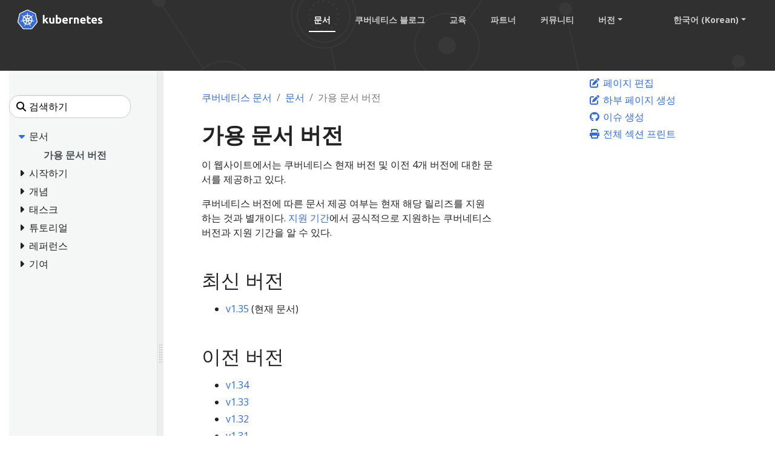

--- FILE ---
content_type: text/html; charset=UTF-8
request_url: https://kubernetes.io/ko/docs/home/supported-doc-versions/
body_size: 46618
content:
<!doctype html><html lang=ko class=no-js dir=ltr><head><meta charset=utf-8><meta name=viewport content="width=device-width,initial-scale=1,shrink-to-fit=no"><meta name=generator content="Hugo 0.133.0"><meta name=robots content="index, follow"><link rel="shortcut icon" type=image/png href=/images/kubernetes.png><link rel=icon type=image/png sizes=64x64 href=/icons/favicon-64.png><link rel=icon type=image/png sizes=32x32 href=/icons/favicon-32.png><link rel=icon type=image/png sizes=16x16 href=/icons/favicon-16.png><link rel=apple-touch-icon-256x256 href=/icons/apple-touch-icon-256x256.png><link rel=apple-touch-icon-196x196 href=/icons/apple-touch-icon-196x196.png><link rel=apple-touch-icon-192x192 href=/icons/apple-touch-icon-192x192.png><link rel=apple-touch-icon-180x180 href=/icons/apple-touch-icon-180x180.png><link rel=apple-touch-icon-167x167 href=/icons/apple-touch-icon-167x167.png><link rel=apple-touch-icon-160x160 href=/icons/apple-touch-icon-160x160.png><link rel=apple-touch-icon-152x152 href=/icons/apple-touch-icon-152x152.png><link rel=apple-touch-icon-120x120 href=/icons/apple-touch-icon-120x120.png><link rel=apple-touch-icon-76x76 href=/icons/apple-touch-icon-76x76.png><link rel=icon type=image/png href=/icons/icon-128x128.png sizes=128x128><meta name=theme-color content="#326de6"><title>가용 문서 버전 | Kubernetes</title>
<meta name=description content="이 웹사이트에서는 쿠버네티스 현재 버전 및 이전 4개 버전에 대한 문서를 제공하고 있다.
쿠버네티스 버전에 따른 문서 제공 여부는 현재 해당 릴리즈를 지원하는 것과 별개이다. 지원 기간에서 공식적으로 지원하는 쿠버네티스 버전과 지원 기간을 알 수 있다."><meta property="og:url" content="https://kubernetes.io/ko/docs/home/supported-doc-versions/"><meta property="og:site_name" content="Kubernetes"><meta property="og:title" content="가용 문서 버전"><meta property="og:description" content="이 웹사이트에서는 쿠버네티스 현재 버전 및 이전 4개 버전에 대한 문서를 제공하고 있다.
쿠버네티스 버전에 따른 문서 제공 여부는 현재 해당 릴리즈를 지원하는 것과 별개이다. 지원 기간에서 공식적으로 지원하는 쿠버네티스 버전과 지원 기간을 알 수 있다."><meta property="og:locale" content="ko"><meta property="og:type" content="article"><meta property="article:section" content="docs"><meta property="article:modified_time" content="2024-05-13T14:18:05+02:00"><meta itemprop=name content="가용 문서 버전"><meta itemprop=description content="이 웹사이트에서는 쿠버네티스 현재 버전 및 이전 4개 버전에 대한 문서를 제공하고 있다.
쿠버네티스 버전에 따른 문서 제공 여부는 현재 해당 릴리즈를 지원하는 것과 별개이다. 지원 기간에서 공식적으로 지원하는 쿠버네티스 버전과 지원 기간을 알 수 있다."><meta itemprop=dateModified content="2024-05-13T14:18:05+02:00"><meta itemprop=wordCount content="36"><meta name=twitter:card content="summary"><meta name=twitter:title content="가용 문서 버전"><meta name=twitter:description content="이 웹사이트에서는 쿠버네티스 현재 버전 및 이전 4개 버전에 대한 문서를 제공하고 있다.
쿠버네티스 버전에 따른 문서 제공 여부는 현재 해당 릴리즈를 지원하는 것과 별개이다. 지원 기간에서 공식적으로 지원하는 쿠버네티스 버전과 지원 기간을 알 수 있다."><link rel=preload href=/scss/main.min.cbf463a6e1e4d1b3130d3bb451e72a9ac71cc35b971ce77c007bde77cfbb0bdc.css as=style><link href=/scss/main.min.cbf463a6e1e4d1b3130d3bb451e72a9ac71cc35b971ce77c007bde77cfbb0bdc.css rel=stylesheet integrity><script src=https://code.jquery.com/jquery-3.6.0.min.js integrity=sha384-vtXRMe3mGCbOeY7l30aIg8H9p3GdeSe4IFlP6G8JMa7o7lXvnz3GFKzPxzJdPfGK crossorigin=anonymous></script><meta property="og:image" content="/images/kubernetes-open-graph.png"><link rel=manifest href=/manifest.webmanifest><link rel=alternate hreflang=en href=https://kubernetes.io/docs/home/supported-doc-versions/><link rel=alternate hreflang=bn href=https://kubernetes.io/bn/docs/home/supported-doc-versions/><link rel=alternate hreflang=zh-cn href=https://kubernetes.io/zh-cn/docs/home/supported-doc-versions/><link rel=alternate hreflang=fr href=https://kubernetes.io/fr/docs/home/supported-doc-versions/><link rel=alternate hreflang=de href=https://kubernetes.io/de/docs/home/supported-doc-versions/><link rel=alternate hreflang=hi href=https://kubernetes.io/hi/docs/home/supported-doc-versions/><link rel=alternate hreflang=id href=https://kubernetes.io/id/docs/home/supported-doc-versions/><link rel=alternate hreflang=it href=https://kubernetes.io/it/docs/home/supported-doc-versions/><link rel=alternate hreflang=ja href=https://kubernetes.io/ja/docs/home/supported-doc-versions/><link rel=alternate hreflang=pl href=https://kubernetes.io/pl/docs/home/supported-doc-versions/><link rel=alternate hreflang=pt-br href=https://kubernetes.io/pt-br/docs/home/supported-doc-versions/><link rel=alternate hreflang=ru href=https://kubernetes.io/ru/docs/home/supported-doc-versions/><link rel=alternate hreflang=es href=https://kubernetes.io/es/docs/home/supported-doc-versions/><link rel=alternate hreflang=uk href=https://kubernetes.io/uk/docs/home/supported-doc-versions/><link rel=alternate hreflang=vi href=https://kubernetes.io/vi/docs/home/supported-doc-versions/><script type=application/ld+json>{"@context":"https://schema.org","@type":"Organization","url":"https://kubernetes.io","logo":"https://kubernetes.io/images/favicon.png","potentialAction":{"@type":"SearchAction","target":"https://kubernetes.io/search/?q={search_term_string}","query-input":"required name=search_term_string"}}</script><meta name=theme-color content="#326ce5"><link rel=manifest href=/manifest.webmanifest><script defer src=/js/banner-dismiss.min.e086e14c068d5d42dee8ba765b034206dd1f3e6c2bd187ed3b94df4341a0ac50.js integrity="sha256-4IbhTAaNXULe6Lp2WwNCBt0fPmwr0YftO5TfQ0GgrFA=" crossorigin=anonymous></script><script src=/js/legacy-script.js></script><script async src="https://www.googletagmanager.com/gtag/js?id=G-JPP6RFM2BP"></script><script>var dnt,doNotTrack=!1;if(!1&&(dnt=navigator.doNotTrack||window.doNotTrack||navigator.msDoNotTrack,doNotTrack=dnt=="1"||dnt=="yes"),!doNotTrack){window.dataLayer=window.dataLayer||[];function gtag(){dataLayer.push(arguments)}gtag("js",new Date),gtag("config","G-JPP6RFM2BP")}</script></head><body class=td-page><header><nav class="js-navbar-scroll navbar navbar-expand navbar-dark flex-md-column flex-xl-row td-navbar" data-auto-burger=primary><a class=navbar-brand href=/ko/><span class="navbar-brand__logo navbar-logo"><svg role="img" viewBox="-6.09 -6.09 446.94 115.94"><defs><style>.cls-1{fill:#fff}.cls-2{fill:#326ce5}</style></defs><g id="its-pronounced"><g id="kyoob-cuttle"><path id="kkkkkkk" d="M139.583 53.815c.823-.926 1.646-1.852 2.572-2.778q1.29-1.436 2.572-2.88c.823-1.03 1.646-1.956 2.367-2.78s1.44-1.645 1.954-2.262h9.98c-1.955 2.263-3.91 4.527-5.864 6.584q-2.778 3.087-6.173 6.482a41.554 41.554.0 013.498 3.704c1.234 1.44 2.366 2.88 3.498 4.32a43.93 43.93.0 013.086 4.528c.926 1.543 1.75 2.88 2.367 4.115h-9.67c-.619-1.03-1.339-2.058-2.059-3.19a37.46 37.46.0 00-2.47-3.6 29.584 29.584.0 00-2.777-3.498 17.678 17.678.0 00-2.778-2.778v12.963h-8.436v-42.49l8.436-1.338v24.898" class="cls-1"/><path id="uuuuuuu" d="M188.761 71.819a40.037 40.037.0 01-5.555 1.132 39.77 39.77.0 01-7.1.514 16.577 16.577.0 01-6.378-1.028 9.45 9.45.0 01-5.967-7.202 24.194 24.194.0 01-.618-5.556V43.115h8.437V58.65c0 2.675.31 4.63 1.03 5.865s2.056 1.852 4.011 1.852a13.117 13.117.0 001.955-.103c.72-.103 1.235-.103 1.852-.206V43.115h8.436l-.103 28.704" class="cls-1"/><path id="bbbbbbb" d="M215.82 57.724c0-5.452-1.955-8.127-5.968-8.127a10.99 10.99.0 00-2.572.308 7.775 7.775.0 00-2.057.823v15.33c.411.103.926.103 1.543.206.617.0 1.337.103 2.058.103A6.37 6.37.0 00214.071 64a10.55 10.55.0 001.75-6.276m8.538.206a18.63 18.63.0 01-1.029 6.482 13.242 13.242.0 01-2.983 4.938 15.823 15.823.0 01-4.836 3.19 18.829 18.829.0 01-6.585 1.028c-1.028.0-2.057-.103-3.189-.205s-2.16-.206-3.292-.31c-1.029-.102-2.058-.308-3.087-.514a13.002 13.002.0 01-2.572-.72V30.254l8.437-1.337v14.815a14.37 14.37.0 012.983-.926 17.028 17.028.0 013.293-.308 13.036 13.036.0 015.555 1.13 11.142 11.142.0 014.116 3.088 12.408 12.408.0 012.47 4.938 29.216 29.216.0 01.72 6.276" class="cls-1"/><path id="eeeeeee0" d="M229.401 58.239a17.557 17.557.0 011.234-6.893 15.744 15.744.0 013.19-4.94 11.991 11.991.0 014.526-2.982 13.75 13.75.0 015.35-1.03 13.168 13.168.0 019.98 3.91c2.47 2.572 3.703 6.38 3.703 11.317a9.413 9.413.0 01-.102 1.647c0 .514-.103 1.028-.103 1.543h-19.138a5.64 5.64.0 002.47 4.115 9.79 9.79.0 005.761 1.543 21.806 21.806.0 004.527-.411 18.455 18.455.0 003.704-1.03l1.131 6.894c-.41.206-1.028.412-1.85.72a10.37 10.37.0 01-2.574.515 23.221 23.221.0 01-2.983.41c-1.029.104-2.16.207-3.19.207a18.09 18.09.0 01-6.996-1.234 15.148 15.148.0 01-4.938-3.19 14.85 14.85.0 01-2.88-4.938 24.165 24.165.0 01-.824-6.173m19.857-3.292a6.652 6.652.0 00-.412-2.058 6.254 6.254.0 00-.926-1.852 4.915 4.915.0 00-4.115-1.852 6.216 6.216.0 00-2.47.514 4.092 4.092.0 00-1.645 1.235 5.395 5.395.0 00-1.03 1.852 15.044 15.044.0 00-.514 2.058h11.112" class="cls-1"/><path id="rrrrrrr" d="M281.768 50.523a15.46 15.46.0 00-2.675-.515 17.027 17.027.0 00-3.292-.31 18.138 18.138.0 00-1.955.207 16.165 16.165.0 00-1.646.309V72.95h-8.437V44.658a43.765 43.765.0 015.35-1.44 28.942 28.942.0 016.893-.72 10.015 10.015.0 011.646.102 14.058 14.058.0 011.955.206c.618.103 1.235.206 1.955.309.617.103 1.235.309 1.646.41l-1.44 6.998" class="cls-1"/><path id="nnnnnnn" d="M287.735 44.144a49.746 49.746.0 0112.655-1.646 15.693 15.693.0 016.276 1.028 8.813 8.813.0 014.012 2.778 12.018 12.018.0 012.058 4.32 22.95 22.95.0 01.617 5.557v16.77h-8.437V57.21c0-2.675-.308-4.63-1.028-5.762s-2.058-1.646-4.013-1.646a13.116 13.116.0 00-1.955.103 10.193 10.193.0 00-1.85.206v22.943h-8.335v-28.91" class="cls-1"/><path id="eeeeeee1" d="M319.63 58.239a17.556 17.556.0 011.233-6.893 15.745 15.745.0 013.19-4.94 11.99 11.99.0 014.527-2.982 13.75 13.75.0 015.35-1.03 13.168 13.168.0 019.98 3.91c2.468 2.572 3.703 6.38 3.703 11.317a9.412 9.412.0 01-.103 1.647c0 .514-.103 1.028-.103 1.543h-19.136a5.64 5.64.0 002.47 4.115 9.789 9.789.0 005.76 1.543 21.805 21.805.0 004.528-.411 18.455 18.455.0 003.703-1.03l1.132 6.894c-.41.206-1.029.412-1.852.72a10.37 10.37.0 01-2.572.515 23.226 23.226.0 01-2.984.41c-1.028.104-2.16.207-3.189.207a18.09 18.09.0 01-6.996-1.234 15.148 15.148.0 01-4.938-3.19 14.85 14.85.0 01-2.88-4.938 24.16 24.16.0 01-.824-6.173m19.856-3.292a6.653 6.653.0 00-.41-2.058 6.255 6.255.0 00-.927-1.852 4.915 4.915.0 00-4.116-1.852 6.216 6.216.0 00-2.469.514 4.092 4.092.0 00-1.646 1.235 5.396 5.396.0 00-1.029 1.852 15.037 15.037.0 00-.514 2.058h11.111" class="cls-1"/><path id="ttttttt" d="M353.89 35.707l8.435-1.337v8.745h10.083v6.995h-10.083v10.494a8.273 8.273.0 00.926 4.218c.618 1.03 1.955 1.544 3.807 1.544a25.227 25.227.0 002.778-.206 16.728 16.728.0 002.675-.72l1.234 6.584a16.386 16.386.0 01-3.395 1.029 19.779 19.779.0 01-4.63.41 15.723 15.723.0 01-5.76-.924 9.522 9.522.0 01-3.602-2.573 10.208 10.208.0 01-1.955-4.115 26.665 26.665.0 01-.514-5.247V35.707" class="cls-1"/><path id="eeeeeee2" d="M376.73 58.239a17.556 17.556.0 011.234-6.893 15.744 15.744.0 013.19-4.94 11.99 11.99.0 014.526-2.982 13.75 13.75.0 015.35-1.03 13.168 13.168.0 019.98 3.91c2.47 2.572 3.703 6.38 3.703 11.317a9.413 9.413.0 01-.103 1.647c0 .514-.103 1.028-.103 1.543h-19.136a5.64 5.64.0 002.47 4.115 9.789 9.789.0 005.76 1.543 21.805 21.805.0 004.528-.411 18.455 18.455.0 003.703-1.03l1.132 6.894c-.41.206-1.029.412-1.852.72a10.371 10.371.0 01-2.572.515 23.226 23.226.0 01-2.983.41c-1.03.104-2.16.207-3.19.207a18.09 18.09.0 01-6.996-1.234 15.147 15.147.0 01-4.938-3.19 14.85 14.85.0 01-2.88-4.938 20.343 20.343.0 01-.824-6.173m19.754-3.292a6.652 6.652.0 00-.412-2.058 6.254 6.254.0 00-.926-1.852 4.915 4.915.0 00-4.115-1.852 6.216 6.216.0 00-2.47.514 4.092 4.092.0 00-1.646 1.235 5.395 5.395.0 00-1.028 1.852 15.037 15.037.0 00-.515 2.058h11.112" class="cls-1"/><path id="sssssss" d="M419.631 66.778a8.454 8.454.0 003.293-.411 1.802 1.802.0 00.925-1.75c0-.72-.41-1.234-1.234-1.748a19.516 19.516.0 00-3.807-1.75c-1.337-.514-2.572-1.028-3.6-1.543a10.286 10.286.0 01-2.676-1.852 8.046 8.046.0 01-1.749-2.675 9.968 9.968.0 01-.617-3.703 7.828 7.828.0 013.086-6.585c2.058-1.646 4.94-2.47 8.54-2.47a29.267 29.267.0 015.247.515 19.02 19.02.0 013.91 1.03l-1.44 6.584a122.23 122.23.0 00-3.19-.926 14.394 14.394.0 00-3.807-.412c-2.675.0-3.91.72-3.91 2.16a3.004 3.004.0 00.206.927 1.728 1.728.0 00.72.823c.31.206.823.514 1.338.823.617.308 1.337.514 2.263.926a33.94 33.94.0 014.63 2.057 7.682 7.682.0 012.778 2.16 5.374 5.374.0 011.44 2.573 10.677 10.677.0 01.412 3.292 7.669 7.669.0 01-3.293 6.688c-2.16 1.543-5.247 2.263-9.362 2.263a23.783 23.783.0 01-6.584-.72 18.78 18.78.0 01-3.6-1.132l1.44-6.893a31.442 31.442.0 004.423 1.337 18.932 18.932.0 004.218.412" class="cls-1"/></g></g><path d="M4.233 60.98h4.881v3.877h-4.88z" class="cls-1"/><path d="M62.304 58.789a1.65 1.65.0 00-.393-.03 1.694 1.694.0 00-.655.17 1.712 1.712.0 00-.829 2.218l-.012.017 3.92 9.47a20.008 20.008.0 008.087-10.16l-10.1-1.705zm-15.717 1.34a1.71 1.71.0 00-1.64-1.33 1.68 1.68.0 00-.337.03l-.017-.02-10.013 1.7a20.084 20.084.0 008.062 10.087l3.88-9.376-.03-.037a1.693 1.693.0 00.095-1.053zm8.386 3.678a1.709 1.709.0 00-3.014.004h-.008l-4.924 8.904a20.057 20.057.0 0010.946.563q1.01-.23 1.973-.551l-4.936-8.92zm15.588-20.682-7.576 6.78.004.022a1.712 1.712.0 00.671 2.939l.01.04 9.813 2.828a20.352 20.352.0 00-2.922-12.61zm-14.075.759a1.712 1.712.0 002.718 1.305l.03.013 8.29-5.878A20.155 20.155.0 0055.901 33.72l.576 10.16zm-8.779 1.343a1.71 1.71.0 002.714-1.31l.042-.02.576-10.176a20.533 20.533.0 00-2.069.356 19.979 19.979.0 00-9.623 5.244l8.344 5.915zm-4.448 7.689a1.71 1.71.0 00.672-2.94l.008-.04-7.618-6.814a19.973 19.973.0 00-2.835 12.645l9.765-2.818zm7.4 2.993 2.81 1.35 2.801-1.347.696-3.025-1.939-2.425h-3.12l-1.946 2.42z" class="cls-2"/><path d="M99.925 61.869l-8.008-34.783a6.252 6.252.0 00-3.352-4.17L56.151 7.44a6.246 6.246.0 00-5.38.0L18.364 22.924a6.25 6.25.0 00-3.353 4.17L7.016 61.876a6.12 6.12.0 00-.002 2.67 6.206 6.206.0 00.226.79 6.022 6.022.0 00.617 1.253c.11.168.226.33.352.489l22.432 27.89c.098.12.206.232.313.345a6.17 6.17.0 001.183.98 6.4 6.4.0 001.773.77 6.112 6.112.0 001.576.218h.35l35.623-.008a5.976 5.976.0 00.648-.038 6.19 6.19.0 00.914-.174 6.372 6.372.0 00.635-.203q.244-.09.48-.2a6.407 6.407.0 00.68-.377 6.115 6.115.0 001.488-1.317l.684-.85 21.74-27.045a6.06 6.06.0 00.97-1.74 6.283 6.283.0 00.23-.792 6.105 6.105.0 00-.003-2.67zm-33.62 13.528a6.67 6.67.0 00.322.783 1.523 1.523.0 00-.15 1.144 18.097 18.097.0 001.72 3.08 16.123 16.123.0 011.04 1.546c.078.145.18.369.254.522a1.949 1.949.0 11-3.507 1.658c-.074-.152-.177-.354-.24-.497a16.21 16.21.0 01-.563-1.778 18.067 18.067.0 00-1.33-3.262 1.533 1.533.0 00-.99-.601c-.063-.107-.293-.528-.416-.746A25.104 25.104.0 0144.543 77.2l-.439.796a1.576 1.576.0 00-.836.407 13.567 13.567.0 00-1.502 3.485 16.04 16.04.0 01-.56 1.778c-.062.142-.166.342-.24.493v.004l-.003.004a1.948 1.948.0 11-3.502-1.662c.073-.154.171-.377.248-.522a16.168 16.168.0 011.04-1.55 18.95 18.95.0 001.756-3.156 1.925 1.925.0 00-.173-1.097l.353-.846A25.244 25.244.0 0129.498 61.367l-.845.144a2.151 2.151.0 00-1.116-.393 18.167 18.167.0 00-3.38.995 16.355 16.355.0 01-1.742.667c-.14.038-.342.077-.502.112-.013.004-.024.01-.037.013l-.03.003a1.947 1.947.0 11-.86-3.78l.027-.007.017-.005c.162-.038.37-.092.518-.12a16.212 16.212.0 011.861-.15 18.105 18.105.0 003.477-.571 2.682 2.682.0 00.834-.841l.812-.237a25.102 25.102.0 013.96-17.5l-.623-.554a2.155 2.155.0 00-.39-1.12 18.094 18.094.0 00-2.885-2.027 16.202 16.202.0 01-1.608-.94c-.118-.088-.274-.22-.402-.324l-.029-.02a2.056 2.056.0 01-.477-2.86 1.869 1.869.0 011.546-.684 2.312 2.312.0 011.352.51c.132.104.313.242.43.343a16.205 16.205.0 011.278 1.356A18.103 18.103.0 0033.3 35.74a1.532 1.532.0 001.152.112c.111.082.486.35.7.497a24.953 24.953.0 0112.675-7.241 25.302 25.302.0 013.507-.54l.046-.82a2.115 2.115.0 00.63-1.003 18.142 18.142.0 00-.216-3.518 16.306 16.306.0 01-.265-1.845c-.005-.141.003-.336.005-.497.0-.018-.005-.036-.005-.054a1.95 1.95.0 113.88-.002c0 .17.01.396.004.552a16.14 16.14.0 01-.266 1.844 18.169 18.169.0 00-.22 3.519 1.537 1.537.0 00.634.97c.007.14.03.608.047.866a25.422 25.422.0 0116.102 7.78l.738-.527a2.156 2.156.0 001.177-.128 18.17 18.17.0 002.615-2.366 16.095 16.095.0 011.281-1.356c.12-.102.3-.24.43-.343a1.95 1.95.0 112.417 3.033c-.13.105-.302.252-.427.345a16.133 16.133.0 01-1.612.94 18.153 18.153.0 00-2.885 2.027 1.534 1.534.0 00-.364 1.099c-.108.099-.487.435-.688.617a25.205 25.205.0 014.041 17.458l.783.228a2.181 2.181.0 00.837.842 18.14 18.14.0 003.478.572 16.384 16.384.0 011.86.149c.163.03.4.095.565.133a1.947 1.947.0 11-.863 3.78l-.028-.004c-.013-.003-.025-.01-.038-.013-.16-.035-.36-.07-.5-.107a16.154 16.154.0 01-1.74-.672 18.146 18.146.0 00-3.385-.995 1.534 1.534.0 00-1.086.403q-.413-.08-.829-.145A25.243 25.243.0 0166.305 75.397z" class="cls-2"/><path d="M104.153 62.76l-8.736-37.947a6.82 6.82.0 00-3.658-4.55L56.397 3.38a6.814 6.814.0 00-5.87.0L15.168 20.273a6.82 6.82.0 00-3.659 4.548L2.79 62.77a6.742 6.742.0 00.916 5.14 6.526 6.526.0 00.385.535l24.474 30.43a6.885 6.885.0 005.285 2.522l39.247-.01a6.888 6.888.0 005.286-2.518l24.465-30.433a6.766 6.766.0 001.306-5.675zm-4.227 1.778a6.285 6.285.0 01-.229.792 6.06 6.06.0 01-.97 1.74l-21.74 27.044-.683.85a6.115 6.115.0 01-1.489 1.318 6.41 6.41.0 01-.678.378q-.236.109-.48.198a6.373 6.373.0 01-.636.204 6.191 6.191.0 01-.914.174 5.973 5.973.0 01-.648.038l-35.624.008h-.349a6.113 6.113.0 01-1.576-.217 6.4 6.4.0 01-1.772-.771 6.17 6.17.0 01-1.184-.98c-.107-.113-.215-.224-.313-.345L8.21 67.079q-.188-.236-.352-.49a6.022 6.022.0 01-.617-1.253 6.207 6.207.0 01-.226-.79 6.12 6.12.0 01.002-2.67l7.995-34.783a6.25 6.25.0 013.353-4.17L50.772 7.442a6.246 6.246.0 015.38.0l32.413 15.476a6.252 6.252.0 013.352 4.17l8.008 34.783a6.105 6.105.0 01.001 2.669z" class="cls-1"/><path d="M85.955 59.083c-.166-.038-.402-.103-.564-.133a16.382 16.382.0 00-1.86-.15 18.14 18.14.0 01-3.479-.571 2.18 2.18.0 01-.837-.842l-.783-.228a25.205 25.205.0 00-4.04-17.458c.2-.182.58-.518.687-.617a1.534 1.534.0 01.364-1.1 18.154 18.154.0 012.885-2.026 16.127 16.127.0 001.612-.94c.125-.093.296-.24.427-.345a1.95 1.95.0 10-2.416-3.033c-.132.104-.312.24-.43.343a16.09 16.09.0 00-1.282 1.356 18.17 18.17.0 01-2.615 2.366 2.156 2.156.0 01-1.177.128l-.738.527a25.422 25.422.0 00-16.102-7.78c-.018-.258-.04-.725-.047-.866a1.537 1.537.0 01-.633-.97 18.172 18.172.0 01.22-3.52 16.137 16.137.0 00.264-1.843c.006-.156-.003-.383-.003-.552a1.95 1.95.0 10-3.88.002c0 .018.004.036.005.054-.002.16-.01.356-.005.497a16.308 16.308.0 00.265 1.845 18.143 18.143.0 01.216 3.518 2.115 2.115.0 01-.63 1.003l-.046.82a25.302 25.302.0 00-3.507.54 24.953 24.953.0 00-12.674 7.24q-.354-.243-.7-.496a1.532 1.532.0 01-1.153-.112 18.1 18.1.0 01-2.615-2.363 16.206 16.206.0 00-1.277-1.356c-.118-.101-.299-.24-.43-.344a2.312 2.312.0 00-1.353-.51 1.869 1.869.0 00-1.546.684 2.056 2.056.0 00.477 2.86l.03.02c.127.105.283.238.401.324a16.202 16.202.0 001.608.94 18.094 18.094.0 012.885 2.029 2.155 2.155.0 01.39 1.119l.621.555a25.102 25.102.0 00-3.958 17.5l-.812.236a2.682 2.682.0 01-.834.84 18.106 18.106.0 01-3.477.573 16.212 16.212.0 00-1.86.15c-.15.027-.357.08-.519.12l-.017.004-.028.008a1.947 1.947.0 10.862 3.78l.03-.004c.012-.003.023-.01.036-.012.16-.036.361-.075.502-.113a16.358 16.358.0 001.74-.667 18.167 18.167.0 013.382-.995 2.151 2.151.0 011.115.394l.846-.145a25.244 25.244.0 0011.187 13.967l-.353.846a1.925 1.925.0 01.173 1.097 18.949 18.949.0 01-1.756 3.155 16.173 16.173.0 00-1.04 1.55c-.077.146-.175.37-.249.523a1.948 1.948.0 103.503 1.662l.003-.004v-.004c.074-.152.178-.351.24-.493a16.04 16.04.0 00.56-1.778 13.567 13.567.0 011.502-3.485 1.576 1.576.0 01.836-.408l.44-.795a25.104 25.104.0 0017.901.045c.123.22.353.64.414.746a1.533 1.533.0 01.99.602 18.067 18.067.0 011.332 3.262 16.219 16.219.0 00.563 1.778c.063.143.166.345.24.497a1.949 1.949.0 103.507-1.658c-.074-.153-.176-.377-.253-.522a16.121 16.121.0 00-1.04-1.546 18.095 18.095.0 01-1.72-3.08 1.523 1.523.0 01.15-1.144 6.671 6.671.0 01-.324-.783A25.243 25.243.0 0077.486 61.33c.251.04.688.116.83.145a1.534 1.534.0 011.085-.403 18.144 18.144.0 013.383.995 16.149 16.149.0 001.741.672c.14.037.34.072.501.107.013.004.025.01.038.013l.028.004a1.947 1.947.0 10.863-3.78zM67.523 39.325l-8.29 5.877-.029-.013a1.711 1.711.0 01-2.718-1.305l-.009-.004-.576-10.16a20.155 20.155.0 0111.622 5.605zM51.906 50.46h3.12l1.94 2.425-.696 3.025-2.802 1.348-2.81-1.351-.697-3.026zM48.97 34.075a20.535 20.535.0 012.07-.356l-.577 10.175-.042.02a1.71 1.71.0 01-2.714 1.31l-.016.01-8.344-5.916a19.98 19.98.0 019.623-5.243zm-12.649 9.047 7.618 6.813-.008.042a1.71 1.71.0 01-.672 2.939l-.008.033-9.765 2.818a19.973 19.973.0 012.835-12.645zm10.2 18.1-3.88 9.375a20.084 20.084.0 01-8.06-10.088l10.012-1.7.017.022a1.68 1.68.0 01.336-.03 1.71 1.71.0 011.546 2.383zm11.452 12.057a20.057 20.057.0 01-10.946-.563l4.924-8.904h.008a1.712 1.712.0 013.014-.003h.037l4.936 8.919q-.96.32-1.973.55zm6.362-2.644-3.92-9.471.012-.017a1.712 1.712.0 01.83-2.217 1.694 1.694.0 01.654-.17 1.65 1.65.0 01.393.029l.017-.021 10.101 1.707a20.008 20.008.0 01-8.087 10.16zm9.148-14.901-9.814-2.827-.009-.041a1.712 1.712.0 01-.67-2.94l-.005-.02 7.576-6.78a20.352 20.352.0 012.922 12.608z" class="cls-1"/></svg></span><span class=navbar-brand__name>Kubernetes</span></a><div class="td-navbar-nav-scroll d-none d-md-block ml-xl-auto" id=main_navbar><ul class="navbar-nav mt-lg-0"><li class="nav-item mr-4 mb-2 mb-lg-0"><a class="nav-link active" href=/ko/docs/>문서</a></li><li class="nav-item mr-4 mb-2 mb-lg-0"><a class=nav-link href=/ko/blog/>쿠버네티스 블로그</a></li><li class="nav-item mr-4 mb-2 mb-lg-0"><a class=nav-link href=/ko/training/>교육</a></li><li class="nav-item mr-4 mb-2 mb-lg-0"><a class=nav-link href=/ko/partners/>파트너</a></li><li class="nav-item mr-4 mb-2 mb-lg-0"><a class=nav-link href=/ko/community/>커뮤니티</a></li><li class="nav-item dropdown mr-4 d-none d-lg-block"><a class="nav-link dropdown-toggle" href=# id=navbarDropdown role=button data-toggle=dropdown aria-haspopup=true aria-expanded=false>버전</a><div class="dropdown-menu dropdown-menu-right" aria-labelledby=navbarDropdownMenuLink><a class=dropdown-item href=/ko/releases>릴리스 정보</a>
<a class=dropdown-item href=https://kubernetes.io/ko/docs/home/supported-doc-versions/>v1.35</a>
<a class=dropdown-item href=https://v1-34.docs.kubernetes.io/ko/docs/home/supported-doc-versions/>v1.34</a>
<a class=dropdown-item href=https://v1-33.docs.kubernetes.io/ko/docs/home/supported-doc-versions/>v1.33</a>
<a class=dropdown-item href=https://v1-32.docs.kubernetes.io/ko/docs/home/supported-doc-versions/>v1.32</a>
<a class=dropdown-item href=https://v1-31.docs.kubernetes.io/ko/docs/home/supported-doc-versions/>v1.31</a></div></li><li class="nav-item dropdown mr-xl-4 d-none d-lg-block"><a class="nav-link dropdown-toggle" href=# id=navbarDropdownMenuLink role=button data-toggle=dropdown aria-haspopup=true aria-expanded=false>한국어 (Korean)</a><div class="dropdown-menu dropdown-menu-right" aria-labelledby=navbarDropdownMenuLink><a class=dropdown-item href=/docs/home/supported-doc-versions/>English</a>
<a class=dropdown-item href=/bn/docs/home/supported-doc-versions/>বাংলা (Bengali)</a>
<a class=dropdown-item href=/zh-cn/docs/home/supported-doc-versions/>中文 (Chinese)</a>
<a class=dropdown-item href=/fr/docs/home/supported-doc-versions/>Français (French)</a>
<a class=dropdown-item href=/de/docs/home/supported-doc-versions/>Deutsch (German)</a>
<a class=dropdown-item href=/hi/docs/home/supported-doc-versions/>हिन्दी (Hindi)</a>
<a class=dropdown-item href=/id/docs/home/supported-doc-versions/>Bahasa Indonesia (Indonesian)</a>
<a class=dropdown-item href=/it/docs/home/supported-doc-versions/>Italiano (Italian)</a>
<a class=dropdown-item href=/ja/docs/home/supported-doc-versions/>日本語 (Japanese)</a>
<a class=dropdown-item href=/pl/docs/home/supported-doc-versions/>Polski (Polish)</a>
<a class=dropdown-item href=/pt-br/docs/home/supported-doc-versions/>Português (Portuguese)</a>
<a class=dropdown-item href=/ru/docs/home/supported-doc-versions/>Русский (Russian)</a>
<a class=dropdown-item href=/es/docs/home/supported-doc-versions/>Español (Spanish)</a>
<a class=dropdown-item href=/uk/docs/home/supported-doc-versions/>Українська (Ukrainian)</a>
<a class=dropdown-item href=/vi/docs/home/supported-doc-versions/>Tiếng Việt (Vietnamese)</a></div></li></ul></div><div class="navbar-nav d-none k8s-1500-block"><div class=td-search><div class=td-search__icon></div><input type=search data-search-page=/search/ class="td-search__input form-control dark-theme-focus td-search-input" placeholder=검색하기 aria-label=검색하기 autocomplete=off></div></div><button id=hamburger class="btn fas fa-bars" onclick=kub.toggleMenu() data-auto-burger-exclude></button></nav><section class="header-hero filler"></section></header><div class="container-fluid td-outer"><div class=td-main><div class="row flex-column flex-md-row"><div id=sidebarnav class="split td-sidebar d-print-none"><script>$(function(){$("#td-section-nav a").removeClass("active"),$("#td-section-nav #m-ko-docs-home-supported-doc-versions").addClass("active"),$("#td-section-nav #m-ko-docs-home-supported-doc-versions-li span").addClass("td-sidebar-nav-active-item"),$("#td-section-nav #m-ko-docs-home-supported-doc-versions").parents("li").addClass("active-path"),$("#td-section-nav li.active-path").addClass("show"),$("#td-section-nav li.active-path").children("input").prop("checked",!0),$("#td-section-nav #m-ko-docs-home-supported-doc-versions-li").siblings("li").addClass("show"),$("#td-section-nav #m-ko-docs-home-supported-doc-versions-li").children("ul").children("li").addClass("show"),$("#td-sidebar-menu").toggleClass("d-none")})</script><div id=td-sidebar-menu class="td-sidebar__inner d-none"><form class="td-sidebar__search d-flex align-items-center"><div class=td-search><div class=td-search__icon></div><input type=search data-search-page=/search/ class="td-search__input form-control dark-theme-focus td-search-input" placeholder=검색하기 aria-label=검색하기 autocomplete=off></div><button class="btn btn-link td-sidebar__toggle d-md-none p-0 ml-3 fas fa-bars" type=button data-toggle=collapse data-target=#td-section-nav aria-controls=td-section-nav aria-expanded=false aria-label="Toggle section navigation"></button></form><nav class="collapse td-sidebar-nav foldable-nav" id=td-section-nav><div class="nav-item dropdown d-block d-lg-none"><a class="nav-link dropdown-toggle" href=# id=navbarDropdownMenuLink role=button data-toggle=dropdown aria-haspopup=true aria-expanded=false>한국어 (Korean)</a><div class="dropdown-menu dropdown-menu-right" aria-labelledby=navbarDropdownMenuLink><a class=dropdown-item href=/docs/concepts/cluster-administration/system-traces/>English</a>
<a class=dropdown-item href=/zh-cn/docs/concepts/cluster-administration/system-traces/>中文 (Chinese)</a>
<a class=dropdown-item href=/pt-br/docs/concepts/cluster-administration/system-traces/>Português (Portuguese)</a></div></div><ul class="td-sidebar-nav__section pr-md-3 ul-0"><li class="td-sidebar-nav__section-title td-sidebar-nav__section with-child" id=m-ko-docs-li><a href=/ko/docs/ title=문서 class="align-left pl-0 td-sidebar-link td-sidebar-link__section tree-root" id=m-ko-docs><span>쿠버네티스 문서</span></a><ul class=ul-1><li class="td-sidebar-nav__section-title td-sidebar-nav__section with-child" id=m-ko-docs-home-li><input type=checkbox id=m-ko-docs-home-check>
<label for=m-ko-docs-home-check><a href=/ko/docs/home/ title="쿠버네티스 문서" class="align-left pl-0 td-sidebar-link td-sidebar-link__section" id=m-ko-docs-home><span>문서</span></a></label><ul class="ul-2 foldable"><li class="td-sidebar-nav__section-title td-sidebar-nav__section without-child" id=m-ko-docs-home-supported-doc-versions-li><input type=checkbox id=m-ko-docs-home-supported-doc-versions-check>
<label for=m-ko-docs-home-supported-doc-versions-check><a href=/ko/docs/home/supported-doc-versions/ class="align-left pl-0 td-sidebar-link td-sidebar-link__page" id=m-ko-docs-home-supported-doc-versions><span>가용 문서 버전</span></a></label></li></ul></li><li class="td-sidebar-nav__section-title td-sidebar-nav__section with-child" id=m-ko-docs-setup-li><input type=checkbox id=m-ko-docs-setup-check>
<label for=m-ko-docs-setup-check><a href=/ko/docs/setup/ class="align-left pl-0 td-sidebar-link td-sidebar-link__section" id=m-ko-docs-setup><span>시작하기</span></a></label><ul class="ul-2 foldable"><li class="td-sidebar-nav__section-title td-sidebar-nav__section without-child" id=m-ko-docs-setup-learning-environment-li><input type=checkbox id=m-ko-docs-setup-learning-environment-check>
<label for=m-ko-docs-setup-learning-environment-check><a href=/ko/docs/setup/learning-environment/ class="align-left pl-0 td-sidebar-link td-sidebar-link__section" id=m-ko-docs-setup-learning-environment><span>학습 환경</span></a></label></li><li class="td-sidebar-nav__section-title td-sidebar-nav__section with-child" id=m-ko-docs-setup-production-environment-li><input type=checkbox id=m-ko-docs-setup-production-environment-check>
<label for=m-ko-docs-setup-production-environment-check><a href=/ko/docs/setup/production-environment/ class="align-left pl-0 td-sidebar-link td-sidebar-link__section" id=m-ko-docs-setup-production-environment><span>프로덕션 환경</span></a></label><ul class="ul-3 foldable"><li class="td-sidebar-nav__section-title td-sidebar-nav__section without-child" id=m-ko-docs-setup-production-environment-container-runtimes-li><input type=checkbox id=m-ko-docs-setup-production-environment-container-runtimes-check>
<label for=m-ko-docs-setup-production-environment-container-runtimes-check><a href=/ko/docs/setup/production-environment/container-runtimes/ class="align-left pl-0 td-sidebar-link td-sidebar-link__page" id=m-ko-docs-setup-production-environment-container-runtimes><span>컨테이너 런타임</span></a></label></li><li class="td-sidebar-nav__section-title td-sidebar-nav__section with-child" id=m-ko-docs-setup-production-environment-tools-li><input type=checkbox id=m-ko-docs-setup-production-environment-tools-check>
<label for=m-ko-docs-setup-production-environment-tools-check><a href=/ko/docs/setup/production-environment/tools/ class="align-left pl-0 td-sidebar-link td-sidebar-link__section" id=m-ko-docs-setup-production-environment-tools><span>배포 도구로 쿠버네티스 설치하기</span></a></label><ul class="ul-4 foldable"><li class="td-sidebar-nav__section-title td-sidebar-nav__section with-child" id=m-ko-docs-setup-production-environment-tools-kubeadm-li><input type=checkbox id=m-ko-docs-setup-production-environment-tools-kubeadm-check>
<label for=m-ko-docs-setup-production-environment-tools-kubeadm-check><a href=/ko/docs/setup/production-environment/tools/kubeadm/ class="align-left pl-0 td-sidebar-link td-sidebar-link__section" id=m-ko-docs-setup-production-environment-tools-kubeadm><span>kubeadm으로 클러스터 구성하기</span></a></label><ul class="ul-5 foldable"><li class="td-sidebar-nav__section-title td-sidebar-nav__section without-child" id=m-ko-docs-setup-production-environment-tools-kubeadm-install-kubeadm-li><input type=checkbox id=m-ko-docs-setup-production-environment-tools-kubeadm-install-kubeadm-check>
<label for=m-ko-docs-setup-production-environment-tools-kubeadm-install-kubeadm-check><a href=/ko/docs/setup/production-environment/tools/kubeadm/install-kubeadm/ class="align-left pl-0 td-sidebar-link td-sidebar-link__page" id=m-ko-docs-setup-production-environment-tools-kubeadm-install-kubeadm><span>kubeadm 설치하기</span></a></label></li><li class="td-sidebar-nav__section-title td-sidebar-nav__section without-child" id=m-ko-docs-setup-production-environment-tools-kubeadm-troubleshooting-kubeadm-li><input type=checkbox id=m-ko-docs-setup-production-environment-tools-kubeadm-troubleshooting-kubeadm-check>
<label for=m-ko-docs-setup-production-environment-tools-kubeadm-troubleshooting-kubeadm-check><a href=/ko/docs/setup/production-environment/tools/kubeadm/troubleshooting-kubeadm/ class="align-left pl-0 td-sidebar-link td-sidebar-link__page" id=m-ko-docs-setup-production-environment-tools-kubeadm-troubleshooting-kubeadm><span>kubeadm 문제 해결</span></a></label></li><li class="td-sidebar-nav__section-title td-sidebar-nav__section without-child" id=m-ko-docs-setup-production-environment-tools-kubeadm-create-cluster-kubeadm-li><input type=checkbox id=m-ko-docs-setup-production-environment-tools-kubeadm-create-cluster-kubeadm-check>
<label for=m-ko-docs-setup-production-environment-tools-kubeadm-create-cluster-kubeadm-check><a href=/ko/docs/setup/production-environment/tools/kubeadm/create-cluster-kubeadm/ class="align-left pl-0 td-sidebar-link td-sidebar-link__page" id=m-ko-docs-setup-production-environment-tools-kubeadm-create-cluster-kubeadm><span>kubeadm으로 클러스터 생성하기</span></a></label></li><li class="td-sidebar-nav__section-title td-sidebar-nav__section without-child" id=m-ko-docs-setup-production-environment-tools-kubeadm-control-plane-flags-li><input type=checkbox id=m-ko-docs-setup-production-environment-tools-kubeadm-control-plane-flags-check>
<label for=m-ko-docs-setup-production-environment-tools-kubeadm-control-plane-flags-check><a href=/ko/docs/setup/production-environment/tools/kubeadm/control-plane-flags/ class="align-left pl-0 td-sidebar-link td-sidebar-link__page" id=m-ko-docs-setup-production-environment-tools-kubeadm-control-plane-flags><span>kubeadm API로 컴포넌트 사용자 정의하기</span></a></label></li><li class="td-sidebar-nav__section-title td-sidebar-nav__section without-child" id=m-ko-docs-setup-production-environment-tools-kubeadm-ha-topology-li><input type=checkbox id=m-ko-docs-setup-production-environment-tools-kubeadm-ha-topology-check>
<label for=m-ko-docs-setup-production-environment-tools-kubeadm-ha-topology-check><a href=/ko/docs/setup/production-environment/tools/kubeadm/ha-topology/ class="align-left pl-0 td-sidebar-link td-sidebar-link__page" id=m-ko-docs-setup-production-environment-tools-kubeadm-ha-topology><span>고가용성 토폴로지 선택</span></a></label></li><li class="td-sidebar-nav__section-title td-sidebar-nav__section without-child" id=m-docs-setup-production-environment-tools-kubeadm-high-availability-li><input type=checkbox id=m-docs-setup-production-environment-tools-kubeadm-high-availability-check>
<label for=m-docs-setup-production-environment-tools-kubeadm-high-availability-check><a href=/docs/setup/production-environment/tools/kubeadm/high-availability/ class="align-left pl-0 td-sidebar-link td-sidebar-link__page" id=m-docs-setup-production-environment-tools-kubeadm-high-availability><span>Creating Highly Available Clusters with kubeadm</span> <small title>(EN)</small></a></label></li><li class="td-sidebar-nav__section-title td-sidebar-nav__section without-child" id=m-docs-setup-production-environment-tools-kubeadm-setup-ha-etcd-with-kubeadm-li><input type=checkbox id=m-docs-setup-production-environment-tools-kubeadm-setup-ha-etcd-with-kubeadm-check>
<label for=m-docs-setup-production-environment-tools-kubeadm-setup-ha-etcd-with-kubeadm-check><a href=/docs/setup/production-environment/tools/kubeadm/setup-ha-etcd-with-kubeadm/ class="align-left pl-0 td-sidebar-link td-sidebar-link__page" id=m-docs-setup-production-environment-tools-kubeadm-setup-ha-etcd-with-kubeadm><span>Set up a High Availability etcd Cluster with kubeadm</span> <small title>(EN)</small></a></label></li><li class="td-sidebar-nav__section-title td-sidebar-nav__section without-child" id=m-docs-setup-production-environment-tools-kubeadm-kubelet-integration-li><input type=checkbox id=m-docs-setup-production-environment-tools-kubeadm-kubelet-integration-check>
<label for=m-docs-setup-production-environment-tools-kubeadm-kubelet-integration-check><a href=/docs/setup/production-environment/tools/kubeadm/kubelet-integration/ class="align-left pl-0 td-sidebar-link td-sidebar-link__page" id=m-docs-setup-production-environment-tools-kubeadm-kubelet-integration><span>Configuring each kubelet in your cluster using kubeadm</span> <small title>(EN)</small></a></label></li><li class="td-sidebar-nav__section-title td-sidebar-nav__section without-child" id=m-docs-setup-production-environment-tools-kubeadm-dual-stack-support-li><input type=checkbox id=m-docs-setup-production-environment-tools-kubeadm-dual-stack-support-check>
<label for=m-docs-setup-production-environment-tools-kubeadm-dual-stack-support-check><a href=/docs/setup/production-environment/tools/kubeadm/dual-stack-support/ class="align-left pl-0 td-sidebar-link td-sidebar-link__page" id=m-docs-setup-production-environment-tools-kubeadm-dual-stack-support><span>Dual-stack support with kubeadm</span> <small title>(EN)</small></a></label></li></ul></li></ul></li><li class="td-sidebar-nav__section-title td-sidebar-nav__section without-child" id=m-ko-docs-setup-production-environment-turnkey-solutions-li><input type=checkbox id=m-ko-docs-setup-production-environment-turnkey-solutions-check>
<label for=m-ko-docs-setup-production-environment-turnkey-solutions-check><a href=/ko/docs/setup/production-environment/turnkey-solutions/ class="align-left pl-0 td-sidebar-link td-sidebar-link__page" id=m-ko-docs-setup-production-environment-turnkey-solutions><span>턴키 클라우드 솔루션</span></a></label></li></ul></li><li class="td-sidebar-nav__section-title td-sidebar-nav__section with-child" id=m-ko-docs-setup-best-practices-li><input type=checkbox id=m-ko-docs-setup-best-practices-check>
<label for=m-ko-docs-setup-best-practices-check><a href=/ko/docs/setup/best-practices/ class="align-left pl-0 td-sidebar-link td-sidebar-link__section" id=m-ko-docs-setup-best-practices><span>모범 사례</span></a></label><ul class="ul-3 foldable"><li class="td-sidebar-nav__section-title td-sidebar-nav__section without-child" id=m-ko-docs-setup-best-practices-cluster-large-li><input type=checkbox id=m-ko-docs-setup-best-practices-cluster-large-check>
<label for=m-ko-docs-setup-best-practices-cluster-large-check><a href=/ko/docs/setup/best-practices/cluster-large/ class="align-left pl-0 td-sidebar-link td-sidebar-link__page" id=m-ko-docs-setup-best-practices-cluster-large><span>대형 클러스터에 대한 고려 사항</span></a></label></li><li class="td-sidebar-nav__section-title td-sidebar-nav__section without-child" id=m-ko-docs-setup-best-practices-multiple-zones-li><input type=checkbox id=m-ko-docs-setup-best-practices-multiple-zones-check>
<label for=m-ko-docs-setup-best-practices-multiple-zones-check><a href=/ko/docs/setup/best-practices/multiple-zones/ class="align-left pl-0 td-sidebar-link td-sidebar-link__page" id=m-ko-docs-setup-best-practices-multiple-zones><span>여러 영역에서 실행</span></a></label></li><li class="td-sidebar-nav__section-title td-sidebar-nav__section without-child" id=m-ko-docs-setup-best-practices-node-conformance-li><input type=checkbox id=m-ko-docs-setup-best-practices-node-conformance-check>
<label for=m-ko-docs-setup-best-practices-node-conformance-check><a href=/ko/docs/setup/best-practices/node-conformance/ class="align-left pl-0 td-sidebar-link td-sidebar-link__page" id=m-ko-docs-setup-best-practices-node-conformance><span>노드 구성 검증하기</span></a></label></li><li class="td-sidebar-nav__section-title td-sidebar-nav__section without-child" id=m-ko-docs-setup-best-practices-enforcing-pod-security-standards-li><input type=checkbox id=m-ko-docs-setup-best-practices-enforcing-pod-security-standards-check>
<label for=m-ko-docs-setup-best-practices-enforcing-pod-security-standards-check><a href=/ko/docs/setup/best-practices/enforcing-pod-security-standards/ class="align-left pl-0 td-sidebar-link td-sidebar-link__page" id=m-ko-docs-setup-best-practices-enforcing-pod-security-standards><span>파드 시큐리티 스탠다드 강제하기</span></a></label></li><li class="td-sidebar-nav__section-title td-sidebar-nav__section without-child" id=m-ko-docs-setup-best-practices-certificates-li><input type=checkbox id=m-ko-docs-setup-best-practices-certificates-check>
<label for=m-ko-docs-setup-best-practices-certificates-check><a href=/ko/docs/setup/best-practices/certificates/ class="align-left pl-0 td-sidebar-link td-sidebar-link__page" id=m-ko-docs-setup-best-practices-certificates><span>PKI 인증서 및 요구 사항</span></a></label></li></ul></li></ul></li><li class="td-sidebar-nav__section-title td-sidebar-nav__section with-child" id=m-ko-docs-concepts-li><input type=checkbox id=m-ko-docs-concepts-check>
<label for=m-ko-docs-concepts-check><a href=/ko/docs/concepts/ class="align-left pl-0 td-sidebar-link td-sidebar-link__section" id=m-ko-docs-concepts><span>개념</span></a></label><ul class="ul-2 foldable"><li class="td-sidebar-nav__section-title td-sidebar-nav__section with-child" id=m-ko-docs-concepts-overview-li><input type=checkbox id=m-ko-docs-concepts-overview-check>
<label for=m-ko-docs-concepts-overview-check><a href=/ko/docs/concepts/overview/ class="align-left pl-0 td-sidebar-link td-sidebar-link__section" id=m-ko-docs-concepts-overview><span>쿠버네티스란 무엇인가?</span></a></label><ul class="ul-3 foldable"><li class="td-sidebar-nav__section-title td-sidebar-nav__section without-child" id=m-ko-docs-concepts-overview-components-li><input type=checkbox id=m-ko-docs-concepts-overview-components-check>
<label for=m-ko-docs-concepts-overview-components-check><a href=/ko/docs/concepts/overview/components/ class="align-left pl-0 td-sidebar-link td-sidebar-link__page" id=m-ko-docs-concepts-overview-components><span>쿠버네티스 컴포넌트</span></a></label></li><li class="td-sidebar-nav__section-title td-sidebar-nav__section with-child" id=m-ko-docs-concepts-overview-working-with-objects-li><input type=checkbox id=m-ko-docs-concepts-overview-working-with-objects-check>
<label for=m-ko-docs-concepts-overview-working-with-objects-check><a href=/ko/docs/concepts/overview/working-with-objects/ class="align-left pl-0 td-sidebar-link td-sidebar-link__section" id=m-ko-docs-concepts-overview-working-with-objects><span>쿠버네티스 오브젝트</span></a></label><ul class="ul-4 foldable"><li class="td-sidebar-nav__section-title td-sidebar-nav__section without-child" id=m-ko-docs-concepts-overview-working-with-objects-kubernetes-objects-li><input type=checkbox id=m-ko-docs-concepts-overview-working-with-objects-kubernetes-objects-check>
<label for=m-ko-docs-concepts-overview-working-with-objects-kubernetes-objects-check><a href=/ko/docs/concepts/overview/working-with-objects/kubernetes-objects/ class="align-left pl-0 td-sidebar-link td-sidebar-link__page" id=m-ko-docs-concepts-overview-working-with-objects-kubernetes-objects><span>쿠버네티스 오브젝트 이해하기</span></a></label></li><li class="td-sidebar-nav__section-title td-sidebar-nav__section without-child" id=m-ko-docs-concepts-overview-working-with-objects-object-management-li><input type=checkbox id=m-ko-docs-concepts-overview-working-with-objects-object-management-check>
<label for=m-ko-docs-concepts-overview-working-with-objects-object-management-check><a href=/ko/docs/concepts/overview/working-with-objects/object-management/ class="align-left pl-0 td-sidebar-link td-sidebar-link__page" id=m-ko-docs-concepts-overview-working-with-objects-object-management><span>쿠버네티스 오브젝트 관리</span></a></label></li><li class="td-sidebar-nav__section-title td-sidebar-nav__section without-child" id=m-ko-docs-concepts-overview-working-with-objects-names-li><input type=checkbox id=m-ko-docs-concepts-overview-working-with-objects-names-check>
<label for=m-ko-docs-concepts-overview-working-with-objects-names-check><a href=/ko/docs/concepts/overview/working-with-objects/names/ class="align-left pl-0 td-sidebar-link td-sidebar-link__page" id=m-ko-docs-concepts-overview-working-with-objects-names><span>오브젝트 이름과 ID</span></a></label></li><li class="td-sidebar-nav__section-title td-sidebar-nav__section without-child" id=m-ko-docs-concepts-overview-working-with-objects-labels-li><input type=checkbox id=m-ko-docs-concepts-overview-working-with-objects-labels-check>
<label for=m-ko-docs-concepts-overview-working-with-objects-labels-check><a href=/ko/docs/concepts/overview/working-with-objects/labels/ class="align-left pl-0 td-sidebar-link td-sidebar-link__page" id=m-ko-docs-concepts-overview-working-with-objects-labels><span>레이블과 셀렉터</span></a></label></li><li class="td-sidebar-nav__section-title td-sidebar-nav__section without-child" id=m-ko-docs-concepts-overview-working-with-objects-namespaces-li><input type=checkbox id=m-ko-docs-concepts-overview-working-with-objects-namespaces-check>
<label for=m-ko-docs-concepts-overview-working-with-objects-namespaces-check><a href=/ko/docs/concepts/overview/working-with-objects/namespaces/ class="align-left pl-0 td-sidebar-link td-sidebar-link__page" id=m-ko-docs-concepts-overview-working-with-objects-namespaces><span>네임스페이스</span></a></label></li><li class="td-sidebar-nav__section-title td-sidebar-nav__section without-child" id=m-ko-docs-concepts-overview-working-with-objects-annotations-li><input type=checkbox id=m-ko-docs-concepts-overview-working-with-objects-annotations-check>
<label for=m-ko-docs-concepts-overview-working-with-objects-annotations-check><a href=/ko/docs/concepts/overview/working-with-objects/annotations/ class="align-left pl-0 td-sidebar-link td-sidebar-link__page" id=m-ko-docs-concepts-overview-working-with-objects-annotations><span>어노테이션</span></a></label></li><li class="td-sidebar-nav__section-title td-sidebar-nav__section without-child" id=m-ko-docs-concepts-overview-working-with-objects-field-selectors-li><input type=checkbox id=m-ko-docs-concepts-overview-working-with-objects-field-selectors-check>
<label for=m-ko-docs-concepts-overview-working-with-objects-field-selectors-check><a href=/ko/docs/concepts/overview/working-with-objects/field-selectors/ class="align-left pl-0 td-sidebar-link td-sidebar-link__page" id=m-ko-docs-concepts-overview-working-with-objects-field-selectors><span>필드 셀렉터</span></a></label></li><li class="td-sidebar-nav__section-title td-sidebar-nav__section without-child" id=m-ko-docs-concepts-overview-working-with-objects-finalizers-li><input type=checkbox id=m-ko-docs-concepts-overview-working-with-objects-finalizers-check>
<label for=m-ko-docs-concepts-overview-working-with-objects-finalizers-check><a href=/ko/docs/concepts/overview/working-with-objects/finalizers/ class="align-left pl-0 td-sidebar-link td-sidebar-link__page" id=m-ko-docs-concepts-overview-working-with-objects-finalizers><span>파이널라이저</span></a></label></li><li class="td-sidebar-nav__section-title td-sidebar-nav__section without-child" id=m-docs-concepts-overview-working-with-objects-owners-dependents-li><input type=checkbox id=m-docs-concepts-overview-working-with-objects-owners-dependents-check>
<label for=m-docs-concepts-overview-working-with-objects-owners-dependents-check><a href=/docs/concepts/overview/working-with-objects/owners-dependents/ class="align-left pl-0 td-sidebar-link td-sidebar-link__page" id=m-docs-concepts-overview-working-with-objects-owners-dependents><span>Owners and Dependents</span> <small title>(EN)</small></a></label></li><li class="td-sidebar-nav__section-title td-sidebar-nav__section without-child" id=m-ko-docs-concepts-overview-working-with-objects-common-labels-li><input type=checkbox id=m-ko-docs-concepts-overview-working-with-objects-common-labels-check>
<label for=m-ko-docs-concepts-overview-working-with-objects-common-labels-check><a href=/ko/docs/concepts/overview/working-with-objects/common-labels/ class="align-left pl-0 td-sidebar-link td-sidebar-link__page" id=m-ko-docs-concepts-overview-working-with-objects-common-labels><span>권장 레이블</span></a></label></li><li class="td-sidebar-nav__section-title td-sidebar-nav__section without-child" id=m-docs-concepts-overview-working-with-objects-storage-version-li><input type=checkbox id=m-docs-concepts-overview-working-with-objects-storage-version-check>
<label for=m-docs-concepts-overview-working-with-objects-storage-version-check><a href=/docs/concepts/overview/working-with-objects/storage-version/ class="align-left pl-0 td-sidebar-link td-sidebar-link__page" id=m-docs-concepts-overview-working-with-objects-storage-version><span>Storage Versions</span> <small title>(EN)</small></a></label></li></ul></li><li class="td-sidebar-nav__section-title td-sidebar-nav__section without-child" id=m-ko-docs-concepts-overview-kubernetes-api-li><input type=checkbox id=m-ko-docs-concepts-overview-kubernetes-api-check>
<label for=m-ko-docs-concepts-overview-kubernetes-api-check><a href=/ko/docs/concepts/overview/kubernetes-api/ class="align-left pl-0 td-sidebar-link td-sidebar-link__page" id=m-ko-docs-concepts-overview-kubernetes-api><span>쿠버네티스 API</span></a></label></li></ul></li><li class="td-sidebar-nav__section-title td-sidebar-nav__section with-child" id=m-ko-docs-concepts-architecture-li><input type=checkbox id=m-ko-docs-concepts-architecture-check>
<label for=m-ko-docs-concepts-architecture-check><a href=/ko/docs/concepts/architecture/ class="align-left pl-0 td-sidebar-link td-sidebar-link__section" id=m-ko-docs-concepts-architecture><span>클러스터 아키텍처</span></a></label><ul class="ul-3 foldable"><li class="td-sidebar-nav__section-title td-sidebar-nav__section without-child" id=m-ko-docs-concepts-architecture-nodes-li><input type=checkbox id=m-ko-docs-concepts-architecture-nodes-check>
<label for=m-ko-docs-concepts-architecture-nodes-check><a href=/ko/docs/concepts/architecture/nodes/ class="align-left pl-0 td-sidebar-link td-sidebar-link__page" id=m-ko-docs-concepts-architecture-nodes><span>노드</span></a></label></li><li class="td-sidebar-nav__section-title td-sidebar-nav__section without-child" id=m-ko-docs-concepts-architecture-control-plane-node-communication-li><input type=checkbox id=m-ko-docs-concepts-architecture-control-plane-node-communication-check>
<label for=m-ko-docs-concepts-architecture-control-plane-node-communication-check><a href=/ko/docs/concepts/architecture/control-plane-node-communication/ class="align-left pl-0 td-sidebar-link td-sidebar-link__page" id=m-ko-docs-concepts-architecture-control-plane-node-communication><span>컨트롤 플레인-노드 간 통신</span></a></label></li><li class="td-sidebar-nav__section-title td-sidebar-nav__section without-child" id=m-ko-docs-concepts-architecture-leases-li><input type=checkbox id=m-ko-docs-concepts-architecture-leases-check>
<label for=m-ko-docs-concepts-architecture-leases-check><a href=/ko/docs/concepts/architecture/leases/ class="align-left pl-0 td-sidebar-link td-sidebar-link__page" id=m-ko-docs-concepts-architecture-leases><span>리스(Lease)</span></a></label></li><li class="td-sidebar-nav__section-title td-sidebar-nav__section without-child" id=m-ko-docs-concepts-architecture-controller-li><input type=checkbox id=m-ko-docs-concepts-architecture-controller-check>
<label for=m-ko-docs-concepts-architecture-controller-check><a href=/ko/docs/concepts/architecture/controller/ class="align-left pl-0 td-sidebar-link td-sidebar-link__page" id=m-ko-docs-concepts-architecture-controller><span>컨트롤러</span></a></label></li><li class="td-sidebar-nav__section-title td-sidebar-nav__section without-child" id=m-ko-docs-concepts-architecture-cloud-controller-li><input type=checkbox id=m-ko-docs-concepts-architecture-cloud-controller-check>
<label for=m-ko-docs-concepts-architecture-cloud-controller-check><a href=/ko/docs/concepts/architecture/cloud-controller/ class="align-left pl-0 td-sidebar-link td-sidebar-link__page" id=m-ko-docs-concepts-architecture-cloud-controller><span>클라우드 컨트롤러 매니저</span></a></label></li><li class="td-sidebar-nav__section-title td-sidebar-nav__section without-child" id=m-docs-concepts-architecture-cgroups-li><input type=checkbox id=m-docs-concepts-architecture-cgroups-check>
<label for=m-docs-concepts-architecture-cgroups-check><a href=/docs/concepts/architecture/cgroups/ class="align-left pl-0 td-sidebar-link td-sidebar-link__page" id=m-docs-concepts-architecture-cgroups><span>About cgroup v2</span> <small title>(EN)</small></a></label></li><li class="td-sidebar-nav__section-title td-sidebar-nav__section without-child" id=m-ko-docs-concepts-architecture-self-healing-li><input type=checkbox id=m-ko-docs-concepts-architecture-self-healing-check>
<label for=m-ko-docs-concepts-architecture-self-healing-check><a href=/ko/docs/concepts/architecture/self-healing/ class="align-left pl-0 td-sidebar-link td-sidebar-link__page" id=m-ko-docs-concepts-architecture-self-healing><span>쿠버네티스 자가 치유</span></a></label></li><li class="td-sidebar-nav__section-title td-sidebar-nav__section without-child" id=m-ko-docs-concepts-architecture-cri-li><input type=checkbox id=m-ko-docs-concepts-architecture-cri-check>
<label for=m-ko-docs-concepts-architecture-cri-check><a href=/ko/docs/concepts/architecture/cri/ class="align-left pl-0 td-sidebar-link td-sidebar-link__page" id=m-ko-docs-concepts-architecture-cri><span>컨테이너 런타임 인터페이스(CRI)</span></a></label></li><li class="td-sidebar-nav__section-title td-sidebar-nav__section without-child" id=m-ko-docs-concepts-architecture-garbage-collection-li><input type=checkbox id=m-ko-docs-concepts-architecture-garbage-collection-check>
<label for=m-ko-docs-concepts-architecture-garbage-collection-check><a href=/ko/docs/concepts/architecture/garbage-collection/ class="align-left pl-0 td-sidebar-link td-sidebar-link__page" id=m-ko-docs-concepts-architecture-garbage-collection><span>가비지(Garbage) 수집</span></a></label></li><li class="td-sidebar-nav__section-title td-sidebar-nav__section without-child" id=m-docs-concepts-architecture-mixed-version-proxy-li><input type=checkbox id=m-docs-concepts-architecture-mixed-version-proxy-check>
<label for=m-docs-concepts-architecture-mixed-version-proxy-check><a href=/docs/concepts/architecture/mixed-version-proxy/ class="align-left pl-0 td-sidebar-link td-sidebar-link__page" id=m-docs-concepts-architecture-mixed-version-proxy><span>Mixed Version Proxy</span> <small title>(EN)</small></a></label></li></ul></li><li class="td-sidebar-nav__section-title td-sidebar-nav__section with-child" id=m-ko-docs-concepts-containers-li><input type=checkbox id=m-ko-docs-concepts-containers-check>
<label for=m-ko-docs-concepts-containers-check><a href=/ko/docs/concepts/containers/ class="align-left pl-0 td-sidebar-link td-sidebar-link__section" id=m-ko-docs-concepts-containers><span>컨테이너</span></a></label><ul class="ul-3 foldable"><li class="td-sidebar-nav__section-title td-sidebar-nav__section without-child" id=m-ko-docs-concepts-containers-images-li><input type=checkbox id=m-ko-docs-concepts-containers-images-check>
<label for=m-ko-docs-concepts-containers-images-check><a href=/ko/docs/concepts/containers/images/ class="align-left pl-0 td-sidebar-link td-sidebar-link__page" id=m-ko-docs-concepts-containers-images><span>이미지</span></a></label></li><li class="td-sidebar-nav__section-title td-sidebar-nav__section without-child" id=m-ko-docs-concepts-containers-container-environment-li><input type=checkbox id=m-ko-docs-concepts-containers-container-environment-check>
<label for=m-ko-docs-concepts-containers-container-environment-check><a href=/ko/docs/concepts/containers/container-environment/ class="align-left pl-0 td-sidebar-link td-sidebar-link__page" id=m-ko-docs-concepts-containers-container-environment><span>컨테이너 환경 변수</span></a></label></li><li class="td-sidebar-nav__section-title td-sidebar-nav__section without-child" id=m-ko-docs-concepts-containers-runtime-class-li><input type=checkbox id=m-ko-docs-concepts-containers-runtime-class-check>
<label for=m-ko-docs-concepts-containers-runtime-class-check><a href=/ko/docs/concepts/containers/runtime-class/ class="align-left pl-0 td-sidebar-link td-sidebar-link__page" id=m-ko-docs-concepts-containers-runtime-class><span>런타임클래스(RuntimeClass)</span></a></label></li><li class="td-sidebar-nav__section-title td-sidebar-nav__section without-child" id=m-ko-docs-concepts-containers-container-lifecycle-hooks-li><input type=checkbox id=m-ko-docs-concepts-containers-container-lifecycle-hooks-check>
<label for=m-ko-docs-concepts-containers-container-lifecycle-hooks-check><a href=/ko/docs/concepts/containers/container-lifecycle-hooks/ class="align-left pl-0 td-sidebar-link td-sidebar-link__page" id=m-ko-docs-concepts-containers-container-lifecycle-hooks><span>컨테이너 라이프사이클 훅(Hook)</span></a></label></li><li class="td-sidebar-nav__section-title td-sidebar-nav__section without-child" id=m-docs-concepts-containers-cri-li><input type=checkbox id=m-docs-concepts-containers-cri-check>
<label for=m-docs-concepts-containers-cri-check><a href=/docs/concepts/containers/cri/ class="align-left pl-0 td-sidebar-link td-sidebar-link__page" id=m-docs-concepts-containers-cri><span>Container Runtime Interface (CRI)</span> <small title>(EN)</small></a></label></li></ul></li><li class="td-sidebar-nav__section-title td-sidebar-nav__section with-child" id=m-ko-docs-concepts-windows-li><input type=checkbox id=m-ko-docs-concepts-windows-check>
<label for=m-ko-docs-concepts-windows-check><a href=/ko/docs/concepts/windows/ class="align-left pl-0 td-sidebar-link td-sidebar-link__section" id=m-ko-docs-concepts-windows><span>쿠버네티스에서의 윈도우</span></a></label><ul class="ul-3 foldable"><li class="td-sidebar-nav__section-title td-sidebar-nav__section without-child" id=m-ko-docs-concepts-windows-intro-li><input type=checkbox id=m-ko-docs-concepts-windows-intro-check>
<label for=m-ko-docs-concepts-windows-intro-check><a href=/ko/docs/concepts/windows/intro/ class="align-left pl-0 td-sidebar-link td-sidebar-link__page" id=m-ko-docs-concepts-windows-intro><span>쿠버네티스에서의 윈도우 컨테이너</span></a></label></li><li class="td-sidebar-nav__section-title td-sidebar-nav__section without-child" id=m-ko-docs-concepts-windows-user-guide-li><input type=checkbox id=m-ko-docs-concepts-windows-user-guide-check>
<label for=m-ko-docs-concepts-windows-user-guide-check><a href=/ko/docs/concepts/windows/user-guide/ class="align-left pl-0 td-sidebar-link td-sidebar-link__page" id=m-ko-docs-concepts-windows-user-guide><span>쿠버네티스에서 윈도우 컨테이너 스케줄링을 위한 가이드</span></a></label></li></ul></li><li class="td-sidebar-nav__section-title td-sidebar-nav__section with-child" id=m-ko-docs-concepts-workloads-li><input type=checkbox id=m-ko-docs-concepts-workloads-check>
<label for=m-ko-docs-concepts-workloads-check><a href=/ko/docs/concepts/workloads/ class="align-left pl-0 td-sidebar-link td-sidebar-link__section" id=m-ko-docs-concepts-workloads><span>워크로드</span></a></label><ul class="ul-3 foldable"><li class="td-sidebar-nav__section-title td-sidebar-nav__section with-child" id=m-ko-docs-concepts-workloads-pods-li><input type=checkbox id=m-ko-docs-concepts-workloads-pods-check>
<label for=m-ko-docs-concepts-workloads-pods-check><a href=/ko/docs/concepts/workloads/pods/ class="align-left pl-0 td-sidebar-link td-sidebar-link__section" id=m-ko-docs-concepts-workloads-pods><span>파드</span></a></label><ul class="ul-4 foldable"><li class="td-sidebar-nav__section-title td-sidebar-nav__section without-child" id=m-ko-docs-concepts-workloads-pods-pod-lifecycle-li><input type=checkbox id=m-ko-docs-concepts-workloads-pods-pod-lifecycle-check>
<label for=m-ko-docs-concepts-workloads-pods-pod-lifecycle-check><a href=/ko/docs/concepts/workloads/pods/pod-lifecycle/ class="align-left pl-0 td-sidebar-link td-sidebar-link__page" id=m-ko-docs-concepts-workloads-pods-pod-lifecycle><span>파드 라이프사이클</span></a></label></li><li class="td-sidebar-nav__section-title td-sidebar-nav__section without-child" id=m-ko-docs-concepts-workloads-pods-init-containers-li><input type=checkbox id=m-ko-docs-concepts-workloads-pods-init-containers-check>
<label for=m-ko-docs-concepts-workloads-pods-init-containers-check><a href=/ko/docs/concepts/workloads/pods/init-containers/ class="align-left pl-0 td-sidebar-link td-sidebar-link__page" id=m-ko-docs-concepts-workloads-pods-init-containers><span>초기화 컨테이너</span></a></label></li><li class="td-sidebar-nav__section-title td-sidebar-nav__section without-child" id=m-ko-docs-concepts-workloads-pods-sidecar-containers-li><input type=checkbox id=m-ko-docs-concepts-workloads-pods-sidecar-containers-check>
<label for=m-ko-docs-concepts-workloads-pods-sidecar-containers-check><a href=/ko/docs/concepts/workloads/pods/sidecar-containers/ class="align-left pl-0 td-sidebar-link td-sidebar-link__page" id=m-ko-docs-concepts-workloads-pods-sidecar-containers><span>사이드카(sidecar) 컨테이너</span></a></label></li><li class="td-sidebar-nav__section-title td-sidebar-nav__section without-child" id=m-ko-docs-concepts-workloads-pods-disruptions-li><input type=checkbox id=m-ko-docs-concepts-workloads-pods-disruptions-check>
<label for=m-ko-docs-concepts-workloads-pods-disruptions-check><a href=/ko/docs/concepts/workloads/pods/disruptions/ class="align-left pl-0 td-sidebar-link td-sidebar-link__page" id=m-ko-docs-concepts-workloads-pods-disruptions><span>중단(disruption)</span></a></label></li><li class="td-sidebar-nav__section-title td-sidebar-nav__section without-child" id=m-ko-docs-concepts-workloads-pods-ephemeral-containers-li><input type=checkbox id=m-ko-docs-concepts-workloads-pods-ephemeral-containers-check>
<label for=m-ko-docs-concepts-workloads-pods-ephemeral-containers-check><a href=/ko/docs/concepts/workloads/pods/ephemeral-containers/ class="align-left pl-0 td-sidebar-link td-sidebar-link__page" id=m-ko-docs-concepts-workloads-pods-ephemeral-containers><span>임시(Ephemeral) 컨테이너</span></a></label></li><li class="td-sidebar-nav__section-title td-sidebar-nav__section without-child" id=m-ko-docs-concepts-workloads-pods-pod-qos-li><input type=checkbox id=m-ko-docs-concepts-workloads-pods-pod-qos-check>
<label for=m-ko-docs-concepts-workloads-pods-pod-qos-check><a href=/ko/docs/concepts/workloads/pods/pod-qos/ class="align-left pl-0 td-sidebar-link td-sidebar-link__page" id=m-ko-docs-concepts-workloads-pods-pod-qos><span>파드 서비스 품질(QoS) 클래스</span></a></label></li><li class="td-sidebar-nav__section-title td-sidebar-nav__section without-child" id=m-ko-docs-concepts-workloads-pods-pod-hostname-li><input type=checkbox id=m-ko-docs-concepts-workloads-pods-pod-hostname-check>
<label for=m-ko-docs-concepts-workloads-pods-pod-hostname-check><a href=/ko/docs/concepts/workloads/pods/pod-hostname/ class="align-left pl-0 td-sidebar-link td-sidebar-link__page" id=m-ko-docs-concepts-workloads-pods-pod-hostname><span>파드 호스트네임</span></a></label></li><li class="td-sidebar-nav__section-title td-sidebar-nav__section without-child" id=m-docs-concepts-workloads-pods-workload-reference-li><input type=checkbox id=m-docs-concepts-workloads-pods-workload-reference-check>
<label for=m-docs-concepts-workloads-pods-workload-reference-check><a href=/docs/concepts/workloads/pods/workload-reference/ class="align-left pl-0 td-sidebar-link td-sidebar-link__page" id=m-docs-concepts-workloads-pods-workload-reference><span>Workload Reference</span> <small title>(EN)</small></a></label></li><li class="td-sidebar-nav__section-title td-sidebar-nav__section without-child" id=m-ko-docs-concepts-workloads-pods-user-namespaces-li><input type=checkbox id=m-ko-docs-concepts-workloads-pods-user-namespaces-check>
<label for=m-ko-docs-concepts-workloads-pods-user-namespaces-check><a href=/ko/docs/concepts/workloads/pods/user-namespaces/ class="align-left pl-0 td-sidebar-link td-sidebar-link__page" id=m-ko-docs-concepts-workloads-pods-user-namespaces><span>사용자 네임스페이스</span></a></label></li><li class="td-sidebar-nav__section-title td-sidebar-nav__section without-child" id=m-ko-docs-concepts-workloads-pods-downward-api-li><input type=checkbox id=m-ko-docs-concepts-workloads-pods-downward-api-check>
<label for=m-ko-docs-concepts-workloads-pods-downward-api-check><a href=/ko/docs/concepts/workloads/pods/downward-api/ class="align-left pl-0 td-sidebar-link td-sidebar-link__page" id=m-ko-docs-concepts-workloads-pods-downward-api><span>다운워드(Downward) API</span></a></label></li><li class="td-sidebar-nav__section-title td-sidebar-nav__section without-child" id=m-docs-concepts-workloads-pods-advanced-pod-config-li><input type=checkbox id=m-docs-concepts-workloads-pods-advanced-pod-config-check>
<label for=m-docs-concepts-workloads-pods-advanced-pod-config-check><a href=/docs/concepts/workloads/pods/advanced-pod-config/ class="align-left pl-0 td-sidebar-link td-sidebar-link__page" id=m-docs-concepts-workloads-pods-advanced-pod-config><span>Advanced Pod Configuration</span> <small title>(EN)</small></a></label></li></ul></li><li class="td-sidebar-nav__section-title td-sidebar-nav__section with-child" id=m-docs-concepts-workloads-workload-api-li><input type=checkbox id=m-docs-concepts-workloads-workload-api-check>
<label for=m-docs-concepts-workloads-workload-api-check><a href=/docs/concepts/workloads/workload-api/ class="align-left pl-0 td-sidebar-link td-sidebar-link__section" id=m-docs-concepts-workloads-workload-api><span>Workload API</span> <small title>(EN)</small></a></label><ul class="ul-4 foldable"><li class="td-sidebar-nav__section-title td-sidebar-nav__section without-child" id=m-docs-concepts-workloads-workload-api-policies-li><input type=checkbox id=m-docs-concepts-workloads-workload-api-policies-check>
<label for=m-docs-concepts-workloads-workload-api-policies-check><a href=/docs/concepts/workloads/workload-api/policies/ class="align-left pl-0 td-sidebar-link td-sidebar-link__page" id=m-docs-concepts-workloads-workload-api-policies><span>Pod Group Policies</span> <small title>(EN)</small></a></label></li></ul></li><li class="td-sidebar-nav__section-title td-sidebar-nav__section with-child" id=m-ko-docs-concepts-workloads-controllers-li><input type=checkbox id=m-ko-docs-concepts-workloads-controllers-check>
<label for=m-ko-docs-concepts-workloads-controllers-check><a href=/ko/docs/concepts/workloads/controllers/ class="align-left pl-0 td-sidebar-link td-sidebar-link__section" id=m-ko-docs-concepts-workloads-controllers><span>워크로드 리소스</span></a></label><ul class="ul-4 foldable"><li class="td-sidebar-nav__section-title td-sidebar-nav__section without-child" id=m-ko-docs-concepts-workloads-controllers-deployment-li><input type=checkbox id=m-ko-docs-concepts-workloads-controllers-deployment-check>
<label for=m-ko-docs-concepts-workloads-controllers-deployment-check><a href=/ko/docs/concepts/workloads/controllers/deployment/ class="align-left pl-0 td-sidebar-link td-sidebar-link__page" id=m-ko-docs-concepts-workloads-controllers-deployment><span>디플로이먼트</span></a></label></li><li class="td-sidebar-nav__section-title td-sidebar-nav__section without-child" id=m-ko-docs-concepts-workloads-controllers-replicaset-li><input type=checkbox id=m-ko-docs-concepts-workloads-controllers-replicaset-check>
<label for=m-ko-docs-concepts-workloads-controllers-replicaset-check><a href=/ko/docs/concepts/workloads/controllers/replicaset/ class="align-left pl-0 td-sidebar-link td-sidebar-link__page" id=m-ko-docs-concepts-workloads-controllers-replicaset><span>레플리카셋</span></a></label></li><li class="td-sidebar-nav__section-title td-sidebar-nav__section without-child" id=m-ko-docs-concepts-workloads-controllers-statefulset-li><input type=checkbox id=m-ko-docs-concepts-workloads-controllers-statefulset-check>
<label for=m-ko-docs-concepts-workloads-controllers-statefulset-check><a href=/ko/docs/concepts/workloads/controllers/statefulset/ class="align-left pl-0 td-sidebar-link td-sidebar-link__page" id=m-ko-docs-concepts-workloads-controllers-statefulset><span>스테이트풀셋</span></a></label></li><li class="td-sidebar-nav__section-title td-sidebar-nav__section without-child" id=m-ko-docs-concepts-workloads-controllers-daemonset-li><input type=checkbox id=m-ko-docs-concepts-workloads-controllers-daemonset-check>
<label for=m-ko-docs-concepts-workloads-controllers-daemonset-check><a href=/ko/docs/concepts/workloads/controllers/daemonset/ class="align-left pl-0 td-sidebar-link td-sidebar-link__page" id=m-ko-docs-concepts-workloads-controllers-daemonset><span>데몬셋</span></a></label></li><li class="td-sidebar-nav__section-title td-sidebar-nav__section without-child" id=m-ko-docs-concepts-workloads-controllers-job-li><input type=checkbox id=m-ko-docs-concepts-workloads-controllers-job-check>
<label for=m-ko-docs-concepts-workloads-controllers-job-check><a href=/ko/docs/concepts/workloads/controllers/job/ class="align-left pl-0 td-sidebar-link td-sidebar-link__page" id=m-ko-docs-concepts-workloads-controllers-job><span>잡</span></a></label></li><li class="td-sidebar-nav__section-title td-sidebar-nav__section without-child" id=m-ko-docs-concepts-workloads-controllers-ttlafterfinished-li><input type=checkbox id=m-ko-docs-concepts-workloads-controllers-ttlafterfinished-check>
<label for=m-ko-docs-concepts-workloads-controllers-ttlafterfinished-check><a href=/ko/docs/concepts/workloads/controllers/ttlafterfinished/ class="align-left pl-0 td-sidebar-link td-sidebar-link__page" id=m-ko-docs-concepts-workloads-controllers-ttlafterfinished><span>완료된 잡 자동 정리</span></a></label></li><li class="td-sidebar-nav__section-title td-sidebar-nav__section without-child" id=m-ko-docs-concepts-workloads-controllers-cron-jobs-li><input type=checkbox id=m-ko-docs-concepts-workloads-controllers-cron-jobs-check>
<label for=m-ko-docs-concepts-workloads-controllers-cron-jobs-check><a href=/ko/docs/concepts/workloads/controllers/cron-jobs/ class="align-left pl-0 td-sidebar-link td-sidebar-link__page" id=m-ko-docs-concepts-workloads-controllers-cron-jobs><span>크론잡</span></a></label></li><li class="td-sidebar-nav__section-title td-sidebar-nav__section without-child" id=m-ko-docs-concepts-workloads-controllers-replicationcontroller-li><input type=checkbox id=m-ko-docs-concepts-workloads-controllers-replicationcontroller-check>
<label for=m-ko-docs-concepts-workloads-controllers-replicationcontroller-check><a href=/ko/docs/concepts/workloads/controllers/replicationcontroller/ class="align-left pl-0 td-sidebar-link td-sidebar-link__page" id=m-ko-docs-concepts-workloads-controllers-replicationcontroller><span>레플리케이션 컨트롤러</span></a></label></li></ul></li><li class="td-sidebar-nav__section-title td-sidebar-nav__section without-child" id=m-ko-docs-concepts-workloads-autoscaling-li><input type=checkbox id=m-ko-docs-concepts-workloads-autoscaling-check>
<label for=m-ko-docs-concepts-workloads-autoscaling-check><a href=/ko/docs/concepts/workloads/autoscaling/ class="align-left pl-0 td-sidebar-link td-sidebar-link__page" id=m-ko-docs-concepts-workloads-autoscaling><span>오토스케일링 워크로드</span></a></label></li><li class="td-sidebar-nav__section-title td-sidebar-nav__section without-child" id=m-ko-docs-concepts-workloads-management-li><input type=checkbox id=m-ko-docs-concepts-workloads-management-check>
<label for=m-ko-docs-concepts-workloads-management-check><a href=/ko/docs/concepts/workloads/management/ class="align-left pl-0 td-sidebar-link td-sidebar-link__page" id=m-ko-docs-concepts-workloads-management><span>워크로드 관리</span></a></label></li><li class="td-sidebar-nav__section-title td-sidebar-nav__section without-child" id=m-docs-concepts-workloads-autoscaling-horizontal-pod-autoscale-li><input type=checkbox id=m-docs-concepts-workloads-autoscaling-horizontal-pod-autoscale-check>
<label for=m-docs-concepts-workloads-autoscaling-horizontal-pod-autoscale-check><a href=/docs/concepts/workloads/autoscaling/horizontal-pod-autoscale/ class="align-left pl-0 td-sidebar-link td-sidebar-link__page" id=m-docs-concepts-workloads-autoscaling-horizontal-pod-autoscale><span>Horizontal Pod Autoscaling</span> <small title>(EN)</small></a></label></li><li class="td-sidebar-nav__section-title td-sidebar-nav__section without-child" id=m-docs-concepts-workloads-autoscaling-vertical-pod-autoscale-li><input type=checkbox id=m-docs-concepts-workloads-autoscaling-vertical-pod-autoscale-check>
<label for=m-docs-concepts-workloads-autoscaling-vertical-pod-autoscale-check><a href=/docs/concepts/workloads/autoscaling/vertical-pod-autoscale/ class="align-left pl-0 td-sidebar-link td-sidebar-link__page" id=m-docs-concepts-workloads-autoscaling-vertical-pod-autoscale><span>Vertical Pod Autoscaling</span> <small title>(EN)</small></a></label></li></ul></li><li class="td-sidebar-nav__section-title td-sidebar-nav__section with-child" id=m-ko-docs-concepts-services-networking-li><input type=checkbox id=m-ko-docs-concepts-services-networking-check>
<label for=m-ko-docs-concepts-services-networking-check><a href=/ko/docs/concepts/services-networking/ class="align-left pl-0 td-sidebar-link td-sidebar-link__section" id=m-ko-docs-concepts-services-networking><span>서비스, 로드밸런싱, 네트워킹</span></a></label><ul class="ul-3 foldable"><li class="td-sidebar-nav__section-title td-sidebar-nav__section without-child" id=m-ko-docs-concepts-services-networking-service-li><input type=checkbox id=m-ko-docs-concepts-services-networking-service-check>
<label for=m-ko-docs-concepts-services-networking-service-check><a href=/ko/docs/concepts/services-networking/service/ class="align-left pl-0 td-sidebar-link td-sidebar-link__page" id=m-ko-docs-concepts-services-networking-service><span>서비스</span></a></label></li><li class="td-sidebar-nav__section-title td-sidebar-nav__section without-child" id=m-ko-docs-concepts-services-networking-ingress-li><input type=checkbox id=m-ko-docs-concepts-services-networking-ingress-check>
<label for=m-ko-docs-concepts-services-networking-ingress-check><a href=/ko/docs/concepts/services-networking/ingress/ class="align-left pl-0 td-sidebar-link td-sidebar-link__page" id=m-ko-docs-concepts-services-networking-ingress><span>인그레스(Ingress)</span></a></label></li><li class="td-sidebar-nav__section-title td-sidebar-nav__section without-child" id=m-ko-docs-concepts-services-networking-ingress-controllers-li><input type=checkbox id=m-ko-docs-concepts-services-networking-ingress-controllers-check>
<label for=m-ko-docs-concepts-services-networking-ingress-controllers-check><a href=/ko/docs/concepts/services-networking/ingress-controllers/ class="align-left pl-0 td-sidebar-link td-sidebar-link__page" id=m-ko-docs-concepts-services-networking-ingress-controllers><span>인그레스 컨트롤러</span></a></label></li><li class="td-sidebar-nav__section-title td-sidebar-nav__section without-child" id=m-docs-concepts-services-networking-gateway-li><input type=checkbox id=m-docs-concepts-services-networking-gateway-check>
<label for=m-docs-concepts-services-networking-gateway-check><a href=/docs/concepts/services-networking/gateway/ class="align-left pl-0 td-sidebar-link td-sidebar-link__page" id=m-docs-concepts-services-networking-gateway><span>Gateway API</span> <small title>(EN)</small></a></label></li><li class="td-sidebar-nav__section-title td-sidebar-nav__section without-child" id=m-ko-docs-concepts-services-networking-endpoint-slices-li><input type=checkbox id=m-ko-docs-concepts-services-networking-endpoint-slices-check>
<label for=m-ko-docs-concepts-services-networking-endpoint-slices-check><a href=/ko/docs/concepts/services-networking/endpoint-slices/ class="align-left pl-0 td-sidebar-link td-sidebar-link__page" id=m-ko-docs-concepts-services-networking-endpoint-slices><span>엔드포인트슬라이스</span></a></label></li><li class="td-sidebar-nav__section-title td-sidebar-nav__section without-child" id=m-ko-docs-concepts-services-networking-network-policies-li><input type=checkbox id=m-ko-docs-concepts-services-networking-network-policies-check>
<label for=m-ko-docs-concepts-services-networking-network-policies-check><a href=/ko/docs/concepts/services-networking/network-policies/ class="align-left pl-0 td-sidebar-link td-sidebar-link__page" id=m-ko-docs-concepts-services-networking-network-policies><span>네트워크 정책</span></a></label></li><li class="td-sidebar-nav__section-title td-sidebar-nav__section without-child" id=m-ko-docs-concepts-services-networking-dns-pod-service-li><input type=checkbox id=m-ko-docs-concepts-services-networking-dns-pod-service-check>
<label for=m-ko-docs-concepts-services-networking-dns-pod-service-check><a href=/ko/docs/concepts/services-networking/dns-pod-service/ class="align-left pl-0 td-sidebar-link td-sidebar-link__page" id=m-ko-docs-concepts-services-networking-dns-pod-service><span>서비스 및 파드용 DNS</span></a></label></li><li class="td-sidebar-nav__section-title td-sidebar-nav__section without-child" id=m-ko-docs-concepts-services-networking-dual-stack-li><input type=checkbox id=m-ko-docs-concepts-services-networking-dual-stack-check>
<label for=m-ko-docs-concepts-services-networking-dual-stack-check><a href=/ko/docs/concepts/services-networking/dual-stack/ class="align-left pl-0 td-sidebar-link td-sidebar-link__page" id=m-ko-docs-concepts-services-networking-dual-stack><span>IPv4/IPv6 이중 스택</span></a></label></li><li class="td-sidebar-nav__section-title td-sidebar-nav__section without-child" id=m-docs-concepts-services-networking-topology-aware-routing-li><input type=checkbox id=m-docs-concepts-services-networking-topology-aware-routing-check>
<label for=m-docs-concepts-services-networking-topology-aware-routing-check><a href=/docs/concepts/services-networking/topology-aware-routing/ class="align-left pl-0 td-sidebar-link td-sidebar-link__page" id=m-docs-concepts-services-networking-topology-aware-routing><span>Topology Aware Routing</span> <small title>(EN)</small></a></label></li><li class="td-sidebar-nav__section-title td-sidebar-nav__section without-child" id=m-ko-docs-concepts-services-networking-topology-aware-hints-li><input type=checkbox id=m-ko-docs-concepts-services-networking-topology-aware-hints-check>
<label for=m-ko-docs-concepts-services-networking-topology-aware-hints-check><a href=/ko/docs/concepts/services-networking/topology-aware-hints/ class="align-left pl-0 td-sidebar-link td-sidebar-link__page" id=m-ko-docs-concepts-services-networking-topology-aware-hints><span>토폴로지 인지 힌트</span></a></label></li><li class="td-sidebar-nav__section-title td-sidebar-nav__section without-child" id=m-ko-docs-concepts-services-networking-windows-networking-li><input type=checkbox id=m-ko-docs-concepts-services-networking-windows-networking-check>
<label for=m-ko-docs-concepts-services-networking-windows-networking-check><a href=/ko/docs/concepts/services-networking/windows-networking/ class="align-left pl-0 td-sidebar-link td-sidebar-link__page" id=m-ko-docs-concepts-services-networking-windows-networking><span>윈도우에서의 네트워킹</span></a></label></li><li class="td-sidebar-nav__section-title td-sidebar-nav__section without-child" id=m-ko-docs-concepts-services-networking-service-traffic-policy-li><input type=checkbox id=m-ko-docs-concepts-services-networking-service-traffic-policy-check>
<label for=m-ko-docs-concepts-services-networking-service-traffic-policy-check><a href=/ko/docs/concepts/services-networking/service-traffic-policy/ class="align-left pl-0 td-sidebar-link td-sidebar-link__page" id=m-ko-docs-concepts-services-networking-service-traffic-policy><span>서비스 내부 트래픽 정책</span></a></label></li><li class="td-sidebar-nav__section-title td-sidebar-nav__section without-child" id=m-ko-docs-concepts-services-networking-cluster-ip-allocation-li><input type=checkbox id=m-ko-docs-concepts-services-networking-cluster-ip-allocation-check>
<label for=m-ko-docs-concepts-services-networking-cluster-ip-allocation-check><a href=/ko/docs/concepts/services-networking/cluster-ip-allocation/ class="align-left pl-0 td-sidebar-link td-sidebar-link__page" id=m-ko-docs-concepts-services-networking-cluster-ip-allocation><span>서비스 클러스터IP 할당</span></a></label></li><li class="td-sidebar-nav__section-title td-sidebar-nav__section without-child" id=m-ko-docs-concepts-services-networking-service-topology-li><input type=checkbox id=m-ko-docs-concepts-services-networking-service-topology-check>
<label for=m-ko-docs-concepts-services-networking-service-topology-check><a href=/ko/docs/concepts/services-networking/service-topology/ class="align-left pl-0 td-sidebar-link td-sidebar-link__page" id=m-ko-docs-concepts-services-networking-service-topology><span>토폴로지 키를 사용하여 토폴로지-인지 트래픽 라우팅</span></a></label></li></ul></li><li class="td-sidebar-nav__section-title td-sidebar-nav__section with-child" id=m-ko-docs-concepts-storage-li><input type=checkbox id=m-ko-docs-concepts-storage-check>
<label for=m-ko-docs-concepts-storage-check><a href=/ko/docs/concepts/storage/ class="align-left pl-0 td-sidebar-link td-sidebar-link__section" id=m-ko-docs-concepts-storage><span>스토리지</span></a></label><ul class="ul-3 foldable"><li class="td-sidebar-nav__section-title td-sidebar-nav__section without-child" id=m-ko-docs-concepts-storage-volumes-li><input type=checkbox id=m-ko-docs-concepts-storage-volumes-check>
<label for=m-ko-docs-concepts-storage-volumes-check><a href=/ko/docs/concepts/storage/volumes/ class="align-left pl-0 td-sidebar-link td-sidebar-link__page" id=m-ko-docs-concepts-storage-volumes><span>볼륨</span></a></label></li><li class="td-sidebar-nav__section-title td-sidebar-nav__section without-child" id=m-ko-docs-concepts-storage-persistent-volumes-li><input type=checkbox id=m-ko-docs-concepts-storage-persistent-volumes-check>
<label for=m-ko-docs-concepts-storage-persistent-volumes-check><a href=/ko/docs/concepts/storage/persistent-volumes/ class="align-left pl-0 td-sidebar-link td-sidebar-link__page" id=m-ko-docs-concepts-storage-persistent-volumes><span>퍼시스턴트 볼륨</span></a></label></li><li class="td-sidebar-nav__section-title td-sidebar-nav__section without-child" id=m-ko-docs-concepts-storage-projected-volumes-li><input type=checkbox id=m-ko-docs-concepts-storage-projected-volumes-check>
<label for=m-ko-docs-concepts-storage-projected-volumes-check><a href=/ko/docs/concepts/storage/projected-volumes/ class="align-left pl-0 td-sidebar-link td-sidebar-link__page" id=m-ko-docs-concepts-storage-projected-volumes><span>프로젝티드 볼륨</span></a></label></li><li class="td-sidebar-nav__section-title td-sidebar-nav__section without-child" id=m-ko-docs-concepts-storage-ephemeral-volumes-li><input type=checkbox id=m-ko-docs-concepts-storage-ephemeral-volumes-check>
<label for=m-ko-docs-concepts-storage-ephemeral-volumes-check><a href=/ko/docs/concepts/storage/ephemeral-volumes/ class="align-left pl-0 td-sidebar-link td-sidebar-link__page" id=m-ko-docs-concepts-storage-ephemeral-volumes><span>임시 볼륨</span></a></label></li><li class="td-sidebar-nav__section-title td-sidebar-nav__section without-child" id=m-docs-concepts-storage-volume-attributes-classes-li><input type=checkbox id=m-docs-concepts-storage-volume-attributes-classes-check>
<label for=m-docs-concepts-storage-volume-attributes-classes-check><a href=/docs/concepts/storage/volume-attributes-classes/ class="align-left pl-0 td-sidebar-link td-sidebar-link__page" id=m-docs-concepts-storage-volume-attributes-classes><span>Volume Attributes Classes</span> <small title>(EN)</small></a></label></li><li class="td-sidebar-nav__section-title td-sidebar-nav__section without-child" id=m-ko-docs-concepts-storage-storage-classes-li><input type=checkbox id=m-ko-docs-concepts-storage-storage-classes-check>
<label for=m-ko-docs-concepts-storage-storage-classes-check><a href=/ko/docs/concepts/storage/storage-classes/ class="align-left pl-0 td-sidebar-link td-sidebar-link__page" id=m-ko-docs-concepts-storage-storage-classes><span>스토리지 클래스</span></a></label></li><li class="td-sidebar-nav__section-title td-sidebar-nav__section without-child" id=m-ko-docs-concepts-storage-dynamic-provisioning-li><input type=checkbox id=m-ko-docs-concepts-storage-dynamic-provisioning-check>
<label for=m-ko-docs-concepts-storage-dynamic-provisioning-check><a href=/ko/docs/concepts/storage/dynamic-provisioning/ class="align-left pl-0 td-sidebar-link td-sidebar-link__page" id=m-ko-docs-concepts-storage-dynamic-provisioning><span>동적 볼륨 프로비저닝</span></a></label></li><li class="td-sidebar-nav__section-title td-sidebar-nav__section without-child" id=m-ko-docs-concepts-storage-volume-snapshots-li><input type=checkbox id=m-ko-docs-concepts-storage-volume-snapshots-check>
<label for=m-ko-docs-concepts-storage-volume-snapshots-check><a href=/ko/docs/concepts/storage/volume-snapshots/ class="align-left pl-0 td-sidebar-link td-sidebar-link__page" id=m-ko-docs-concepts-storage-volume-snapshots><span>볼륨 스냅샷</span></a></label></li><li class="td-sidebar-nav__section-title td-sidebar-nav__section without-child" id=m-ko-docs-concepts-storage-volume-snapshot-classes-li><input type=checkbox id=m-ko-docs-concepts-storage-volume-snapshot-classes-check>
<label for=m-ko-docs-concepts-storage-volume-snapshot-classes-check><a href=/ko/docs/concepts/storage/volume-snapshot-classes/ class="align-left pl-0 td-sidebar-link td-sidebar-link__page" id=m-ko-docs-concepts-storage-volume-snapshot-classes><span>볼륨 스냅샷 클래스</span></a></label></li><li class="td-sidebar-nav__section-title td-sidebar-nav__section without-child" id=m-ko-docs-concepts-storage-volume-pvc-datasource-li><input type=checkbox id=m-ko-docs-concepts-storage-volume-pvc-datasource-check>
<label for=m-ko-docs-concepts-storage-volume-pvc-datasource-check><a href=/ko/docs/concepts/storage/volume-pvc-datasource/ class="align-left pl-0 td-sidebar-link td-sidebar-link__page" id=m-ko-docs-concepts-storage-volume-pvc-datasource><span>CSI 볼륨 복제하기</span></a></label></li><li class="td-sidebar-nav__section-title td-sidebar-nav__section without-child" id=m-ko-docs-concepts-storage-storage-capacity-li><input type=checkbox id=m-ko-docs-concepts-storage-storage-capacity-check>
<label for=m-ko-docs-concepts-storage-storage-capacity-check><a href=/ko/docs/concepts/storage/storage-capacity/ class="align-left pl-0 td-sidebar-link td-sidebar-link__page" id=m-ko-docs-concepts-storage-storage-capacity><span>스토리지 용량</span></a></label></li><li class="td-sidebar-nav__section-title td-sidebar-nav__section without-child" id=m-ko-docs-concepts-storage-storage-limits-li><input type=checkbox id=m-ko-docs-concepts-storage-storage-limits-check>
<label for=m-ko-docs-concepts-storage-storage-limits-check><a href=/ko/docs/concepts/storage/storage-limits/ class="align-left pl-0 td-sidebar-link td-sidebar-link__page" id=m-ko-docs-concepts-storage-storage-limits><span>노드 별 볼륨 한도</span></a></label></li><li class="td-sidebar-nav__section-title td-sidebar-nav__section without-child" id=m-docs-concepts-storage-ephemeral-storage-li><input type=checkbox id=m-docs-concepts-storage-ephemeral-storage-check>
<label for=m-docs-concepts-storage-ephemeral-storage-check><a href=/docs/concepts/storage/ephemeral-storage/ class="align-left pl-0 td-sidebar-link td-sidebar-link__page" id=m-docs-concepts-storage-ephemeral-storage><span>Local ephemeral storage</span> <small title>(EN)</small></a></label></li><li class="td-sidebar-nav__section-title td-sidebar-nav__section without-child" id=m-ko-docs-concepts-storage-volume-health-monitoring-li><input type=checkbox id=m-ko-docs-concepts-storage-volume-health-monitoring-check>
<label for=m-ko-docs-concepts-storage-volume-health-monitoring-check><a href=/ko/docs/concepts/storage/volume-health-monitoring/ class="align-left pl-0 td-sidebar-link td-sidebar-link__page" id=m-ko-docs-concepts-storage-volume-health-monitoring><span>볼륨 헬스 모니터링</span></a></label></li><li class="td-sidebar-nav__section-title td-sidebar-nav__section without-child" id=m-ko-docs-concepts-storage-windows-storage-li><input type=checkbox id=m-ko-docs-concepts-storage-windows-storage-check>
<label for=m-ko-docs-concepts-storage-windows-storage-check><a href=/ko/docs/concepts/storage/windows-storage/ class="align-left pl-0 td-sidebar-link td-sidebar-link__page" id=m-ko-docs-concepts-storage-windows-storage><span>윈도우 스토리지</span></a></label></li></ul></li><li class="td-sidebar-nav__section-title td-sidebar-nav__section with-child" id=m-ko-docs-concepts-configuration-li><input type=checkbox id=m-ko-docs-concepts-configuration-check>
<label for=m-ko-docs-concepts-configuration-check><a href=/ko/docs/concepts/configuration/ class="align-left pl-0 td-sidebar-link td-sidebar-link__section" id=m-ko-docs-concepts-configuration><span>구성</span></a></label><ul class="ul-3 foldable"><li class="td-sidebar-nav__section-title td-sidebar-nav__section without-child" id=m-ko-docs-concepts-configuration-overview-li><input type=checkbox id=m-ko-docs-concepts-configuration-overview-check>
<label for=m-ko-docs-concepts-configuration-overview-check><a href=/ko/docs/concepts/configuration/overview/ class="align-left pl-0 td-sidebar-link td-sidebar-link__page" id=m-ko-docs-concepts-configuration-overview><span>구성 모범 사례</span></a></label></li><li class="td-sidebar-nav__section-title td-sidebar-nav__section without-child" id=m-ko-docs-concepts-configuration-configmap-li><input type=checkbox id=m-ko-docs-concepts-configuration-configmap-check>
<label for=m-ko-docs-concepts-configuration-configmap-check><a href=/ko/docs/concepts/configuration/configmap/ class="align-left pl-0 td-sidebar-link td-sidebar-link__page" id=m-ko-docs-concepts-configuration-configmap><span>컨피그맵(ConfigMap)</span></a></label></li><li class="td-sidebar-nav__section-title td-sidebar-nav__section without-child" id=m-ko-docs-concepts-configuration-secret-li><input type=checkbox id=m-ko-docs-concepts-configuration-secret-check>
<label for=m-ko-docs-concepts-configuration-secret-check><a href=/ko/docs/concepts/configuration/secret/ class="align-left pl-0 td-sidebar-link td-sidebar-link__page" id=m-ko-docs-concepts-configuration-secret><span>시크릿(Secret)</span></a></label></li><li class="td-sidebar-nav__section-title td-sidebar-nav__section without-child" id=m-ko-docs-concepts-configuration-manage-resources-containers-li><input type=checkbox id=m-ko-docs-concepts-configuration-manage-resources-containers-check>
<label for=m-ko-docs-concepts-configuration-manage-resources-containers-check><a href=/ko/docs/concepts/configuration/manage-resources-containers/ class="align-left pl-0 td-sidebar-link td-sidebar-link__page" id=m-ko-docs-concepts-configuration-manage-resources-containers><span>파드 및 컨테이너 리소스 관리</span></a></label></li><li class="td-sidebar-nav__section-title td-sidebar-nav__section without-child" id=m-ko-docs-concepts-configuration-liveness-readiness-startup-probes-li><input type=checkbox id=m-ko-docs-concepts-configuration-liveness-readiness-startup-probes-check>
<label for=m-ko-docs-concepts-configuration-liveness-readiness-startup-probes-check><a href=/ko/docs/concepts/configuration/liveness-readiness-startup-probes/ class="align-left pl-0 td-sidebar-link td-sidebar-link__page" id=m-ko-docs-concepts-configuration-liveness-readiness-startup-probes><span>활성(Liveness), 준비성(Readiness) 그리고 시작(Startup) 프로브</span></a></label></li><li class="td-sidebar-nav__section-title td-sidebar-nav__section without-child" id=m-ko-docs-concepts-configuration-organize-cluster-access-kubeconfig-li><input type=checkbox id=m-ko-docs-concepts-configuration-organize-cluster-access-kubeconfig-check>
<label for=m-ko-docs-concepts-configuration-organize-cluster-access-kubeconfig-check><a href=/ko/docs/concepts/configuration/organize-cluster-access-kubeconfig/ class="align-left pl-0 td-sidebar-link td-sidebar-link__page" id=m-ko-docs-concepts-configuration-organize-cluster-access-kubeconfig><span>kubeconfig 파일을 사용하여 클러스터 접근 구성하기</span></a></label></li><li class="td-sidebar-nav__section-title td-sidebar-nav__section without-child" id=m-ko-docs-concepts-configuration-windows-resource-management-li><input type=checkbox id=m-ko-docs-concepts-configuration-windows-resource-management-check>
<label for=m-ko-docs-concepts-configuration-windows-resource-management-check><a href=/ko/docs/concepts/configuration/windows-resource-management/ class="align-left pl-0 td-sidebar-link td-sidebar-link__page" id=m-ko-docs-concepts-configuration-windows-resource-management><span>윈도우 노드의 자원 관리</span></a></label></li></ul></li><li class="td-sidebar-nav__section-title td-sidebar-nav__section with-child" id=m-ko-docs-concepts-security-li><input type=checkbox id=m-ko-docs-concepts-security-check>
<label for=m-ko-docs-concepts-security-check><a href=/ko/docs/concepts/security/ class="align-left pl-0 td-sidebar-link td-sidebar-link__section" id=m-ko-docs-concepts-security><span>보안</span></a></label><ul class="ul-3 foldable"><li class="td-sidebar-nav__section-title td-sidebar-nav__section without-child" id=m-ko-docs-concepts-security-overview-li><input type=checkbox id=m-ko-docs-concepts-security-overview-check>
<label for=m-ko-docs-concepts-security-overview-check><a href=/ko/docs/concepts/security/overview/ class="align-left pl-0 td-sidebar-link td-sidebar-link__page" id=m-ko-docs-concepts-security-overview><span>클라우드 네이티브 보안 개요</span></a></label></li><li class="td-sidebar-nav__section-title td-sidebar-nav__section without-child" id=m-ko-docs-concepts-security-cloud-native-security-li><input type=checkbox id=m-ko-docs-concepts-security-cloud-native-security-check>
<label for=m-ko-docs-concepts-security-cloud-native-security-check><a href=/ko/docs/concepts/security/cloud-native-security/ title="클라우드 네이티브 보안과 쿠버네티스" class="align-left pl-0 td-sidebar-link td-sidebar-link__page" id=m-ko-docs-concepts-security-cloud-native-security><span>클라우드 네이티브 보안</span></a></label></li><li class="td-sidebar-nav__section-title td-sidebar-nav__section without-child" id=m-ko-docs-concepts-security-pod-security-standards-li><input type=checkbox id=m-ko-docs-concepts-security-pod-security-standards-check>
<label for=m-ko-docs-concepts-security-pod-security-standards-check><a href=/ko/docs/concepts/security/pod-security-standards/ class="align-left pl-0 td-sidebar-link td-sidebar-link__page" id=m-ko-docs-concepts-security-pod-security-standards><span>파드 시큐리티 스탠다드</span></a></label></li><li class="td-sidebar-nav__section-title td-sidebar-nav__section without-child" id=m-ko-docs-concepts-security-pod-security-admission-li><input type=checkbox id=m-ko-docs-concepts-security-pod-security-admission-check>
<label for=m-ko-docs-concepts-security-pod-security-admission-check><a href=/ko/docs/concepts/security/pod-security-admission/ class="align-left pl-0 td-sidebar-link td-sidebar-link__page" id=m-ko-docs-concepts-security-pod-security-admission><span>파드 시큐리티 어드미션</span></a></label></li><li class="td-sidebar-nav__section-title td-sidebar-nav__section without-child" id=m-docs-concepts-security-service-accounts-li><input type=checkbox id=m-docs-concepts-security-service-accounts-check>
<label for=m-docs-concepts-security-service-accounts-check><a href=/docs/concepts/security/service-accounts/ class="align-left pl-0 td-sidebar-link td-sidebar-link__page" id=m-docs-concepts-security-service-accounts><span>Service Accounts</span> <small title>(EN)</small></a></label></li><li class="td-sidebar-nav__section-title td-sidebar-nav__section without-child" id=m-ko-docs-concepts-security-pod-security-policy-li><input type=checkbox id=m-ko-docs-concepts-security-pod-security-policy-check>
<label for=m-ko-docs-concepts-security-pod-security-policy-check><a href=/ko/docs/concepts/security/pod-security-policy/ class="align-left pl-0 td-sidebar-link td-sidebar-link__page" id=m-ko-docs-concepts-security-pod-security-policy><span>파드 시큐리티 폴리시</span></a></label></li><li class="td-sidebar-nav__section-title td-sidebar-nav__section without-child" id=m-docs-concepts-security-linux-security-li><input type=checkbox id=m-docs-concepts-security-linux-security-check>
<label for=m-docs-concepts-security-linux-security-check><a href=/docs/concepts/security/linux-security/ class="align-left pl-0 td-sidebar-link td-sidebar-link__page" id=m-docs-concepts-security-linux-security><span>Security For Linux Nodes</span> <small title>(EN)</small></a></label></li><li class="td-sidebar-nav__section-title td-sidebar-nav__section without-child" id=m-ko-docs-concepts-security-windows-security-li><input type=checkbox id=m-ko-docs-concepts-security-windows-security-check>
<label for=m-ko-docs-concepts-security-windows-security-check><a href=/ko/docs/concepts/security/windows-security/ class="align-left pl-0 td-sidebar-link td-sidebar-link__page" id=m-ko-docs-concepts-security-windows-security><span>윈도우 노드에서의 보안</span></a></label></li><li class="td-sidebar-nav__section-title td-sidebar-nav__section without-child" id=m-ko-docs-concepts-security-controlling-access-li><input type=checkbox id=m-ko-docs-concepts-security-controlling-access-check>
<label for=m-ko-docs-concepts-security-controlling-access-check><a href=/ko/docs/concepts/security/controlling-access/ class="align-left pl-0 td-sidebar-link td-sidebar-link__page" id=m-ko-docs-concepts-security-controlling-access><span>쿠버네티스 API 접근 제어하기</span></a></label></li><li class="td-sidebar-nav__section-title td-sidebar-nav__section without-child" id=m-ko-docs-concepts-security-rbac-good-practices-li><input type=checkbox id=m-ko-docs-concepts-security-rbac-good-practices-check>
<label for=m-ko-docs-concepts-security-rbac-good-practices-check><a href=/ko/docs/concepts/security/rbac-good-practices/ class="align-left pl-0 td-sidebar-link td-sidebar-link__page" id=m-ko-docs-concepts-security-rbac-good-practices><span>역할 기반 접근 제어 (RBAC) 모범 사례</span></a></label></li><li class="td-sidebar-nav__section-title td-sidebar-nav__section without-child" id=m-ko-docs-concepts-security-secrets-good-practices-li><input type=checkbox id=m-ko-docs-concepts-security-secrets-good-practices-check>
<label for=m-ko-docs-concepts-security-secrets-good-practices-check><a href=/ko/docs/concepts/security/secrets-good-practices/ class="align-left pl-0 td-sidebar-link td-sidebar-link__page" id=m-ko-docs-concepts-security-secrets-good-practices><span>쿠버네티스 시크릿 모범 사례</span></a></label></li><li class="td-sidebar-nav__section-title td-sidebar-nav__section without-child" id=m-ko-docs-concepts-security-multi-tenancy-li><input type=checkbox id=m-ko-docs-concepts-security-multi-tenancy-check>
<label for=m-ko-docs-concepts-security-multi-tenancy-check><a href=/ko/docs/concepts/security/multi-tenancy/ class="align-left pl-0 td-sidebar-link td-sidebar-link__page" id=m-ko-docs-concepts-security-multi-tenancy><span>멀티 테넌시(multi-tenancy)</span></a></label></li><li class="td-sidebar-nav__section-title td-sidebar-nav__section without-child" id=m-docs-concepts-security-hardening-guide-authentication-mechanisms-li><input type=checkbox id=m-docs-concepts-security-hardening-guide-authentication-mechanisms-check>
<label for=m-docs-concepts-security-hardening-guide-authentication-mechanisms-check><a href=/docs/concepts/security/hardening-guide/authentication-mechanisms/ class="align-left pl-0 td-sidebar-link td-sidebar-link__page" id=m-docs-concepts-security-hardening-guide-authentication-mechanisms><span>Hardening Guide - Authentication Mechanisms</span> <small title>(EN)</small></a></label></li><li class="td-sidebar-nav__section-title td-sidebar-nav__section without-child" id=m-docs-concepts-security-hardening-guide-scheduler-li><input type=checkbox id=m-docs-concepts-security-hardening-guide-scheduler-check>
<label for=m-docs-concepts-security-hardening-guide-scheduler-check><a href=/docs/concepts/security/hardening-guide/scheduler/ class="align-left pl-0 td-sidebar-link td-sidebar-link__page" id=m-docs-concepts-security-hardening-guide-scheduler><span>Hardening Guide - Scheduler Configuration</span> <small title>(EN)</small></a></label></li><li class="td-sidebar-nav__section-title td-sidebar-nav__section without-child" id=m-docs-concepts-security-api-server-bypass-risks-li><input type=checkbox id=m-docs-concepts-security-api-server-bypass-risks-check>
<label for=m-docs-concepts-security-api-server-bypass-risks-check><a href=/docs/concepts/security/api-server-bypass-risks/ class="align-left pl-0 td-sidebar-link td-sidebar-link__page" id=m-docs-concepts-security-api-server-bypass-risks><span>Kubernetes API Server Bypass Risks</span> <small title>(EN)</small></a></label></li><li class="td-sidebar-nav__section-title td-sidebar-nav__section without-child" id=m-docs-concepts-security-linux-kernel-security-constraints-li><input type=checkbox id=m-docs-concepts-security-linux-kernel-security-constraints-check>
<label for=m-docs-concepts-security-linux-kernel-security-constraints-check><a href=/docs/concepts/security/linux-kernel-security-constraints/ class="align-left pl-0 td-sidebar-link td-sidebar-link__page" id=m-docs-concepts-security-linux-kernel-security-constraints><span>Linux kernel security constraints for Pods and containers</span> <small title>(EN)</small></a></label></li><li class="td-sidebar-nav__section-title td-sidebar-nav__section without-child" id=m-docs-concepts-security-security-checklist-li><input type=checkbox id=m-docs-concepts-security-security-checklist-check>
<label for=m-docs-concepts-security-security-checklist-check><a href=/docs/concepts/security/security-checklist/ class="align-left pl-0 td-sidebar-link td-sidebar-link__page" id=m-docs-concepts-security-security-checklist><span>Security Checklist</span> <small title>(EN)</small></a></label></li><li class="td-sidebar-nav__section-title td-sidebar-nav__section without-child" id=m-docs-concepts-security-application-security-checklist-li><input type=checkbox id=m-docs-concepts-security-application-security-checklist-check>
<label for=m-docs-concepts-security-application-security-checklist-check><a href=/docs/concepts/security/application-security-checklist/ class="align-left pl-0 td-sidebar-link td-sidebar-link__page" id=m-docs-concepts-security-application-security-checklist><span>Application Security Checklist</span> <small title>(EN)</small></a></label></li></ul></li><li class="td-sidebar-nav__section-title td-sidebar-nav__section with-child" id=m-ko-docs-concepts-policy-li><input type=checkbox id=m-ko-docs-concepts-policy-check>
<label for=m-ko-docs-concepts-policy-check><a href=/ko/docs/concepts/policy/ class="align-left pl-0 td-sidebar-link td-sidebar-link__section" id=m-ko-docs-concepts-policy><span>정책</span></a></label><ul class="ul-3 foldable"><li class="td-sidebar-nav__section-title td-sidebar-nav__section without-child" id=m-ko-docs-concepts-policy-limit-range-li><input type=checkbox id=m-ko-docs-concepts-policy-limit-range-check>
<label for=m-ko-docs-concepts-policy-limit-range-check><a href=/ko/docs/concepts/policy/limit-range/ class="align-left pl-0 td-sidebar-link td-sidebar-link__page" id=m-ko-docs-concepts-policy-limit-range><span>리밋 레인지(Limit Range)</span></a></label></li><li class="td-sidebar-nav__section-title td-sidebar-nav__section without-child" id=m-ko-docs-concepts-policy-resource-quotas-li><input type=checkbox id=m-ko-docs-concepts-policy-resource-quotas-check>
<label for=m-ko-docs-concepts-policy-resource-quotas-check><a href=/ko/docs/concepts/policy/resource-quotas/ class="align-left pl-0 td-sidebar-link td-sidebar-link__page" id=m-ko-docs-concepts-policy-resource-quotas><span>리소스 쿼터</span></a></label></li><li class="td-sidebar-nav__section-title td-sidebar-nav__section without-child" id=m-ko-docs-concepts-policy-pid-limiting-li><input type=checkbox id=m-ko-docs-concepts-policy-pid-limiting-check>
<label for=m-ko-docs-concepts-policy-pid-limiting-check><a href=/ko/docs/concepts/policy/pid-limiting/ class="align-left pl-0 td-sidebar-link td-sidebar-link__page" id=m-ko-docs-concepts-policy-pid-limiting><span>프로세스 ID 제한 및 예약</span></a></label></li><li class="td-sidebar-nav__section-title td-sidebar-nav__section without-child" id=m-ko-docs-concepts-policy-node-resource-managers-li><input type=checkbox id=m-ko-docs-concepts-policy-node-resource-managers-check>
<label for=m-ko-docs-concepts-policy-node-resource-managers-check><a href=/ko/docs/concepts/policy/node-resource-managers/ class="align-left pl-0 td-sidebar-link td-sidebar-link__page" id=m-ko-docs-concepts-policy-node-resource-managers><span>노드 리소스 매니저</span></a></label></li></ul></li><li class="td-sidebar-nav__section-title td-sidebar-nav__section with-child" id=m-ko-docs-concepts-scheduling-eviction-li><input type=checkbox id=m-ko-docs-concepts-scheduling-eviction-check>
<label for=m-ko-docs-concepts-scheduling-eviction-check><a href=/ko/docs/concepts/scheduling-eviction/ class="align-left pl-0 td-sidebar-link td-sidebar-link__section" id=m-ko-docs-concepts-scheduling-eviction><span>스케줄링, 선점(Preemption), 축출(Eviction)</span></a></label><ul class="ul-3 foldable"><li class="td-sidebar-nav__section-title td-sidebar-nav__section without-child" id=m-ko-docs-concepts-scheduling-eviction-kube-scheduler-li><input type=checkbox id=m-ko-docs-concepts-scheduling-eviction-kube-scheduler-check>
<label for=m-ko-docs-concepts-scheduling-eviction-kube-scheduler-check><a href=/ko/docs/concepts/scheduling-eviction/kube-scheduler/ class="align-left pl-0 td-sidebar-link td-sidebar-link__page" id=m-ko-docs-concepts-scheduling-eviction-kube-scheduler><span>쿠버네티스 스케줄러</span></a></label></li><li class="td-sidebar-nav__section-title td-sidebar-nav__section without-child" id=m-ko-docs-concepts-scheduling-eviction-assign-pod-node-li><input type=checkbox id=m-ko-docs-concepts-scheduling-eviction-assign-pod-node-check>
<label for=m-ko-docs-concepts-scheduling-eviction-assign-pod-node-check><a href=/ko/docs/concepts/scheduling-eviction/assign-pod-node/ class="align-left pl-0 td-sidebar-link td-sidebar-link__page" id=m-ko-docs-concepts-scheduling-eviction-assign-pod-node><span>노드에 파드 할당하기</span></a></label></li><li class="td-sidebar-nav__section-title td-sidebar-nav__section without-child" id=m-ko-docs-concepts-scheduling-eviction-pod-overhead-li><input type=checkbox id=m-ko-docs-concepts-scheduling-eviction-pod-overhead-check>
<label for=m-ko-docs-concepts-scheduling-eviction-pod-overhead-check><a href=/ko/docs/concepts/scheduling-eviction/pod-overhead/ class="align-left pl-0 td-sidebar-link td-sidebar-link__page" id=m-ko-docs-concepts-scheduling-eviction-pod-overhead><span>파드 오버헤드</span></a></label></li><li class="td-sidebar-nav__section-title td-sidebar-nav__section without-child" id=m-ko-docs-concepts-scheduling-eviction-pod-scheduling-readiness-li><input type=checkbox id=m-ko-docs-concepts-scheduling-eviction-pod-scheduling-readiness-check>
<label for=m-ko-docs-concepts-scheduling-eviction-pod-scheduling-readiness-check><a href=/ko/docs/concepts/scheduling-eviction/pod-scheduling-readiness/ class="align-left pl-0 td-sidebar-link td-sidebar-link__page" id=m-ko-docs-concepts-scheduling-eviction-pod-scheduling-readiness><span>파드 스케줄링 준비성(readiness)</span></a></label></li><li class="td-sidebar-nav__section-title td-sidebar-nav__section without-child" id=m-ko-docs-concepts-scheduling-eviction-topology-spread-constraints-li><input type=checkbox id=m-ko-docs-concepts-scheduling-eviction-topology-spread-constraints-check>
<label for=m-ko-docs-concepts-scheduling-eviction-topology-spread-constraints-check><a href=/ko/docs/concepts/scheduling-eviction/topology-spread-constraints/ class="align-left pl-0 td-sidebar-link td-sidebar-link__page" id=m-ko-docs-concepts-scheduling-eviction-topology-spread-constraints><span>파드 토폴로지 분배 제약 조건</span></a></label></li><li class="td-sidebar-nav__section-title td-sidebar-nav__section without-child" id=m-ko-docs-concepts-scheduling-eviction-taint-and-toleration-li><input type=checkbox id=m-ko-docs-concepts-scheduling-eviction-taint-and-toleration-check>
<label for=m-ko-docs-concepts-scheduling-eviction-taint-and-toleration-check><a href=/ko/docs/concepts/scheduling-eviction/taint-and-toleration/ class="align-left pl-0 td-sidebar-link td-sidebar-link__page" id=m-ko-docs-concepts-scheduling-eviction-taint-and-toleration><span>테인트(Taints)와 톨러레이션(Tolerations)</span></a></label></li><li class="td-sidebar-nav__section-title td-sidebar-nav__section without-child" id=m-docs-concepts-scheduling-eviction-scheduling-framework-li><input type=checkbox id=m-docs-concepts-scheduling-eviction-scheduling-framework-check>
<label for=m-docs-concepts-scheduling-eviction-scheduling-framework-check><a href=/docs/concepts/scheduling-eviction/scheduling-framework/ class="align-left pl-0 td-sidebar-link td-sidebar-link__page" id=m-docs-concepts-scheduling-eviction-scheduling-framework><span>Scheduling Framework</span> <small title>(EN)</small></a></label></li><li class="td-sidebar-nav__section-title td-sidebar-nav__section without-child" id=m-docs-concepts-scheduling-eviction-dynamic-resource-allocation-li><input type=checkbox id=m-docs-concepts-scheduling-eviction-dynamic-resource-allocation-check>
<label for=m-docs-concepts-scheduling-eviction-dynamic-resource-allocation-check><a href=/docs/concepts/scheduling-eviction/dynamic-resource-allocation/ class="align-left pl-0 td-sidebar-link td-sidebar-link__page" id=m-docs-concepts-scheduling-eviction-dynamic-resource-allocation><span>Dynamic Resource Allocation</span> <small title>(EN)</small></a></label></li><li class="td-sidebar-nav__section-title td-sidebar-nav__section without-child" id=m-docs-concepts-scheduling-eviction-gang-scheduling-li><input type=checkbox id=m-docs-concepts-scheduling-eviction-gang-scheduling-check>
<label for=m-docs-concepts-scheduling-eviction-gang-scheduling-check><a href=/docs/concepts/scheduling-eviction/gang-scheduling/ class="align-left pl-0 td-sidebar-link td-sidebar-link__page" id=m-docs-concepts-scheduling-eviction-gang-scheduling><span>Gang Scheduling</span> <small title>(EN)</small></a></label></li><li class="td-sidebar-nav__section-title td-sidebar-nav__section without-child" id=m-ko-docs-concepts-scheduling-eviction-scheduler-perf-tuning-li><input type=checkbox id=m-ko-docs-concepts-scheduling-eviction-scheduler-perf-tuning-check>
<label for=m-ko-docs-concepts-scheduling-eviction-scheduler-perf-tuning-check><a href=/ko/docs/concepts/scheduling-eviction/scheduler-perf-tuning/ class="align-left pl-0 td-sidebar-link td-sidebar-link__page" id=m-ko-docs-concepts-scheduling-eviction-scheduler-perf-tuning><span>스케줄러 성능 튜닝</span></a></label></li><li class="td-sidebar-nav__section-title td-sidebar-nav__section without-child" id=m-ko-docs-concepts-scheduling-eviction-resource-bin-packing-li><input type=checkbox id=m-ko-docs-concepts-scheduling-eviction-resource-bin-packing-check>
<label for=m-ko-docs-concepts-scheduling-eviction-resource-bin-packing-check><a href=/ko/docs/concepts/scheduling-eviction/resource-bin-packing/ class="align-left pl-0 td-sidebar-link td-sidebar-link__page" id=m-ko-docs-concepts-scheduling-eviction-resource-bin-packing><span>리소스 빈 패킹(bin packing)</span></a></label></li><li class="td-sidebar-nav__section-title td-sidebar-nav__section without-child" id=m-ko-docs-concepts-scheduling-eviction-pod-priority-preemption-li><input type=checkbox id=m-ko-docs-concepts-scheduling-eviction-pod-priority-preemption-check>
<label for=m-ko-docs-concepts-scheduling-eviction-pod-priority-preemption-check><a href=/ko/docs/concepts/scheduling-eviction/pod-priority-preemption/ class="align-left pl-0 td-sidebar-link td-sidebar-link__page" id=m-ko-docs-concepts-scheduling-eviction-pod-priority-preemption><span>파드 우선순위(priority)와 선점(preemption)</span></a></label></li><li class="td-sidebar-nav__section-title td-sidebar-nav__section without-child" id=m-ko-docs-concepts-scheduling-eviction-node-pressure-eviction-li><input type=checkbox id=m-ko-docs-concepts-scheduling-eviction-node-pressure-eviction-check>
<label for=m-ko-docs-concepts-scheduling-eviction-node-pressure-eviction-check><a href=/ko/docs/concepts/scheduling-eviction/node-pressure-eviction/ class="align-left pl-0 td-sidebar-link td-sidebar-link__page" id=m-ko-docs-concepts-scheduling-eviction-node-pressure-eviction><span>노드-압박 축출</span></a></label></li><li class="td-sidebar-nav__section-title td-sidebar-nav__section without-child" id=m-ko-docs-concepts-scheduling-eviction-api-eviction-li><input type=checkbox id=m-ko-docs-concepts-scheduling-eviction-api-eviction-check>
<label for=m-ko-docs-concepts-scheduling-eviction-api-eviction-check><a href=/ko/docs/concepts/scheduling-eviction/api-eviction/ class="align-left pl-0 td-sidebar-link td-sidebar-link__page" id=m-ko-docs-concepts-scheduling-eviction-api-eviction><span>API를 이용한 축출(API-initiated Eviction)</span></a></label></li><li class="td-sidebar-nav__section-title td-sidebar-nav__section without-child" id=m-docs-concepts-scheduling-eviction-node-declared-features-li><input type=checkbox id=m-docs-concepts-scheduling-eviction-node-declared-features-check>
<label for=m-docs-concepts-scheduling-eviction-node-declared-features-check><a href=/docs/concepts/scheduling-eviction/node-declared-features/ class="align-left pl-0 td-sidebar-link td-sidebar-link__page" id=m-docs-concepts-scheduling-eviction-node-declared-features><span>Node Declared Features</span> <small title>(EN)</small></a></label></li></ul></li><li class="td-sidebar-nav__section-title td-sidebar-nav__section with-child" id=m-ko-docs-concepts-cluster-administration-li><input type=checkbox id=m-ko-docs-concepts-cluster-administration-check>
<label for=m-ko-docs-concepts-cluster-administration-check><a href=/ko/docs/concepts/cluster-administration/ class="align-left pl-0 td-sidebar-link td-sidebar-link__section" id=m-ko-docs-concepts-cluster-administration><span>클러스터 관리</span></a></label><ul class="ul-3 foldable"><li class="td-sidebar-nav__section-title td-sidebar-nav__section without-child" id=m-docs-concepts-cluster-administration-swap-memory-management-li><input type=checkbox id=m-docs-concepts-cluster-administration-swap-memory-management-check>
<label for=m-docs-concepts-cluster-administration-swap-memory-management-check><a href=/docs/concepts/cluster-administration/swap-memory-management/ class="align-left pl-0 td-sidebar-link td-sidebar-link__page" id=m-docs-concepts-cluster-administration-swap-memory-management><span>Swap memory management</span> <small title>(EN)</small></a></label></li><li class="td-sidebar-nav__section-title td-sidebar-nav__section without-child" id=m-ko-docs-concepts-cluster-administration-node-shutdown-li><input type=checkbox id=m-ko-docs-concepts-cluster-administration-node-shutdown-check>
<label for=m-ko-docs-concepts-cluster-administration-node-shutdown-check><a href=/ko/docs/concepts/cluster-administration/node-shutdown/ class="align-left pl-0 td-sidebar-link td-sidebar-link__page" id=m-ko-docs-concepts-cluster-administration-node-shutdown><span>노드 셧다운</span></a></label></li><li class="td-sidebar-nav__section-title td-sidebar-nav__section without-child" id=m-ko-docs-concepts-cluster-administration-node-autoscaling-li><input type=checkbox id=m-ko-docs-concepts-cluster-administration-node-autoscaling-check>
<label for=m-ko-docs-concepts-cluster-administration-node-autoscaling-check><a href=/ko/docs/concepts/cluster-administration/node-autoscaling/ title="노드 오토스케일링" class="align-left pl-0 td-sidebar-link td-sidebar-link__page" id=m-ko-docs-concepts-cluster-administration-node-autoscaling><span>Node Autoscaling</span></a></label></li><li class="td-sidebar-nav__section-title td-sidebar-nav__section without-child" id=m-ko-docs-concepts-cluster-administration-certificates-li><input type=checkbox id=m-ko-docs-concepts-cluster-administration-certificates-check>
<label for=m-ko-docs-concepts-cluster-administration-certificates-check><a href=/ko/docs/concepts/cluster-administration/certificates/ class="align-left pl-0 td-sidebar-link td-sidebar-link__page" id=m-ko-docs-concepts-cluster-administration-certificates><span>인증서</span></a></label></li><li class="td-sidebar-nav__section-title td-sidebar-nav__section without-child" id=m-ko-docs-concepts-cluster-administration-manage-deployment-li><input type=checkbox id=m-ko-docs-concepts-cluster-administration-manage-deployment-check>
<label for=m-ko-docs-concepts-cluster-administration-manage-deployment-check><a href=/ko/docs/concepts/cluster-administration/manage-deployment/ class="align-left pl-0 td-sidebar-link td-sidebar-link__page" id=m-ko-docs-concepts-cluster-administration-manage-deployment><span>리소스 관리</span></a></label></li><li class="td-sidebar-nav__section-title td-sidebar-nav__section without-child" id=m-ko-docs-concepts-cluster-administration-networking-li><input type=checkbox id=m-ko-docs-concepts-cluster-administration-networking-check>
<label for=m-ko-docs-concepts-cluster-administration-networking-check><a href=/ko/docs/concepts/cluster-administration/networking/ class="align-left pl-0 td-sidebar-link td-sidebar-link__page" id=m-ko-docs-concepts-cluster-administration-networking><span>클러스터 네트워킹</span></a></label></li><li class="td-sidebar-nav__section-title td-sidebar-nav__section without-child" id=m-docs-concepts-cluster-administration-observability-li><input type=checkbox id=m-docs-concepts-cluster-administration-observability-check>
<label for=m-docs-concepts-cluster-administration-observability-check><a href=/docs/concepts/cluster-administration/observability/ class="align-left pl-0 td-sidebar-link td-sidebar-link__page" id=m-docs-concepts-cluster-administration-observability><span>Observability</span> <small title>(EN)</small></a></label></li><li class="td-sidebar-nav__section-title td-sidebar-nav__section without-child" id=m-docs-concepts-cluster-administration-admission-webhooks-good-practices-li><input type=checkbox id=m-docs-concepts-cluster-administration-admission-webhooks-good-practices-check>
<label for=m-docs-concepts-cluster-administration-admission-webhooks-good-practices-check><a href=/docs/concepts/cluster-administration/admission-webhooks-good-practices/ class="align-left pl-0 td-sidebar-link td-sidebar-link__page" id=m-docs-concepts-cluster-administration-admission-webhooks-good-practices><span>Admission Webhook Good Practices</span> <small title>(EN)</small></a></label></li><li class="td-sidebar-nav__section-title td-sidebar-nav__section without-child" id=m-docs-concepts-cluster-administration-dra-li><input type=checkbox id=m-docs-concepts-cluster-administration-dra-check>
<label for=m-docs-concepts-cluster-administration-dra-check><a href=/docs/concepts/cluster-administration/dra/ class="align-left pl-0 td-sidebar-link td-sidebar-link__page" id=m-docs-concepts-cluster-administration-dra><span>Good practices for Dynamic Resource Allocation as a Cluster Admin</span> <small title>(EN)</small></a></label></li><li class="td-sidebar-nav__section-title td-sidebar-nav__section without-child" id=m-ko-docs-concepts-cluster-administration-logging-li><input type=checkbox id=m-ko-docs-concepts-cluster-administration-logging-check>
<label for=m-ko-docs-concepts-cluster-administration-logging-check><a href=/ko/docs/concepts/cluster-administration/logging/ class="align-left pl-0 td-sidebar-link td-sidebar-link__page" id=m-ko-docs-concepts-cluster-administration-logging><span>로깅 아키텍처</span></a></label></li><li class="td-sidebar-nav__section-title td-sidebar-nav__section without-child" id=m-docs-concepts-cluster-administration-compatibility-version-li><input type=checkbox id=m-docs-concepts-cluster-administration-compatibility-version-check>
<label for=m-docs-concepts-cluster-administration-compatibility-version-check><a href=/docs/concepts/cluster-administration/compatibility-version/ class="align-left pl-0 td-sidebar-link td-sidebar-link__page" id=m-docs-concepts-cluster-administration-compatibility-version><span>Compatibility Version For Kubernetes Control Plane Components</span> <small title>(EN)</small></a></label></li><li class="td-sidebar-nav__section-title td-sidebar-nav__section without-child" id=m-ko-docs-concepts-cluster-administration-system-metrics-li><input type=checkbox id=m-ko-docs-concepts-cluster-administration-system-metrics-check>
<label for=m-ko-docs-concepts-cluster-administration-system-metrics-check><a href=/ko/docs/concepts/cluster-administration/system-metrics/ class="align-left pl-0 td-sidebar-link td-sidebar-link__page" id=m-ko-docs-concepts-cluster-administration-system-metrics><span>쿠버네티스 시스템 컴포넌트에 대한 메트릭</span></a></label></li><li class="td-sidebar-nav__section-title td-sidebar-nav__section without-child" id=m-ko-docs-concepts-cluster-administration-kube-state-metrics-li><input type=checkbox id=m-ko-docs-concepts-cluster-administration-kube-state-metrics-check>
<label for=m-ko-docs-concepts-cluster-administration-kube-state-metrics-check><a href=/ko/docs/concepts/cluster-administration/kube-state-metrics/ class="align-left pl-0 td-sidebar-link td-sidebar-link__page" id=m-ko-docs-concepts-cluster-administration-kube-state-metrics><span>쿠버네티스 오브젝트 상태에 대한 메트릭</span></a></label></li><li class="td-sidebar-nav__section-title td-sidebar-nav__section without-child" id=m-ko-docs-concepts-cluster-administration-system-logs-li><input type=checkbox id=m-ko-docs-concepts-cluster-administration-system-logs-check>
<label for=m-ko-docs-concepts-cluster-administration-system-logs-check><a href=/ko/docs/concepts/cluster-administration/system-logs/ class="align-left pl-0 td-sidebar-link td-sidebar-link__page" id=m-ko-docs-concepts-cluster-administration-system-logs><span>시스템 로그</span></a></label></li><li class="td-sidebar-nav__section-title td-sidebar-nav__section without-child" id=m-ko-docs-concepts-cluster-administration-system-traces-li><input type=checkbox id=m-ko-docs-concepts-cluster-administration-system-traces-check>
<label for=m-ko-docs-concepts-cluster-administration-system-traces-check><a href=/ko/docs/concepts/cluster-administration/system-traces/ class="align-left pl-0 td-sidebar-link td-sidebar-link__page" id=m-ko-docs-concepts-cluster-administration-system-traces><span>쿠버네티스 시스템 컴포넌트에 대한 추적(trace)</span></a></label></li><li class="td-sidebar-nav__section-title td-sidebar-nav__section without-child" id=m-ko-docs-concepts-cluster-administration-proxies-li><input type=checkbox id=m-ko-docs-concepts-cluster-administration-proxies-check>
<label for=m-ko-docs-concepts-cluster-administration-proxies-check><a href=/ko/docs/concepts/cluster-administration/proxies/ class="align-left pl-0 td-sidebar-link td-sidebar-link__page" id=m-ko-docs-concepts-cluster-administration-proxies><span>쿠버네티스에서 프락시(Proxy)</span></a></label></li><li class="td-sidebar-nav__section-title td-sidebar-nav__section without-child" id=m-docs-concepts-cluster-administration-flow-control-li><input type=checkbox id=m-docs-concepts-cluster-administration-flow-control-check>
<label for=m-docs-concepts-cluster-administration-flow-control-check><a href=/docs/concepts/cluster-administration/flow-control/ class="align-left pl-0 td-sidebar-link td-sidebar-link__page" id=m-docs-concepts-cluster-administration-flow-control><span>API Priority and Fairness</span> <small title>(EN)</small></a></label></li><li class="td-sidebar-nav__section-title td-sidebar-nav__section without-child" id=m-ko-docs-concepts-cluster-administration-addons-li><input type=checkbox id=m-ko-docs-concepts-cluster-administration-addons-check>
<label for=m-ko-docs-concepts-cluster-administration-addons-check><a href=/ko/docs/concepts/cluster-administration/addons/ class="align-left pl-0 td-sidebar-link td-sidebar-link__page" id=m-ko-docs-concepts-cluster-administration-addons><span>애드온 설치</span></a></label></li><li class="td-sidebar-nav__section-title td-sidebar-nav__section without-child" id=m-ko-docs-concepts-cluster-administration-coordinated-leader-election-li><input type=checkbox id=m-ko-docs-concepts-cluster-administration-coordinated-leader-election-check>
<label for=m-ko-docs-concepts-cluster-administration-coordinated-leader-election-check><a href=/ko/docs/concepts/cluster-administration/coordinated-leader-election/ class="align-left pl-0 td-sidebar-link td-sidebar-link__page" id=m-ko-docs-concepts-cluster-administration-coordinated-leader-election><span>조정된 리더 선출</span></a></label></li></ul></li><li class="td-sidebar-nav__section-title td-sidebar-nav__section with-child" id=m-ko-docs-concepts-extend-kubernetes-li><input type=checkbox id=m-ko-docs-concepts-extend-kubernetes-check>
<label for=m-ko-docs-concepts-extend-kubernetes-check><a href=/ko/docs/concepts/extend-kubernetes/ class="align-left pl-0 td-sidebar-link td-sidebar-link__section" id=m-ko-docs-concepts-extend-kubernetes><span>쿠버네티스 확장</span></a></label><ul class="ul-3 foldable"><li class="td-sidebar-nav__section-title td-sidebar-nav__section without-child" id=m-ko-docs-concepts-extend-kubernetes-operator-li><input type=checkbox id=m-ko-docs-concepts-extend-kubernetes-operator-check>
<label for=m-ko-docs-concepts-extend-kubernetes-operator-check><a href=/ko/docs/concepts/extend-kubernetes/operator/ class="align-left pl-0 td-sidebar-link td-sidebar-link__page" id=m-ko-docs-concepts-extend-kubernetes-operator><span>오퍼레이터(operator) 패턴</span></a></label></li><li class="td-sidebar-nav__section-title td-sidebar-nav__section with-child" id=m-ko-docs-concepts-extend-kubernetes-compute-storage-net-li><input type=checkbox id=m-ko-docs-concepts-extend-kubernetes-compute-storage-net-check>
<label for=m-ko-docs-concepts-extend-kubernetes-compute-storage-net-check><a href=/ko/docs/concepts/extend-kubernetes/compute-storage-net/ class="align-left pl-0 td-sidebar-link td-sidebar-link__section" id=m-ko-docs-concepts-extend-kubernetes-compute-storage-net><span>컴퓨트, 스토리지 및 네트워킹 익스텐션</span></a></label><ul class="ul-4 foldable"><li class="td-sidebar-nav__section-title td-sidebar-nav__section without-child" id=m-ko-docs-concepts-extend-kubernetes-compute-storage-net-network-plugins-li><input type=checkbox id=m-ko-docs-concepts-extend-kubernetes-compute-storage-net-network-plugins-check>
<label for=m-ko-docs-concepts-extend-kubernetes-compute-storage-net-network-plugins-check><a href=/ko/docs/concepts/extend-kubernetes/compute-storage-net/network-plugins/ class="align-left pl-0 td-sidebar-link td-sidebar-link__page" id=m-ko-docs-concepts-extend-kubernetes-compute-storage-net-network-plugins><span>네트워크 플러그인</span></a></label></li><li class="td-sidebar-nav__section-title td-sidebar-nav__section without-child" id=m-ko-docs-concepts-extend-kubernetes-compute-storage-net-device-plugins-li><input type=checkbox id=m-ko-docs-concepts-extend-kubernetes-compute-storage-net-device-plugins-check>
<label for=m-ko-docs-concepts-extend-kubernetes-compute-storage-net-device-plugins-check><a href=/ko/docs/concepts/extend-kubernetes/compute-storage-net/device-plugins/ class="align-left pl-0 td-sidebar-link td-sidebar-link__page" id=m-ko-docs-concepts-extend-kubernetes-compute-storage-net-device-plugins><span>장치 플러그인</span></a></label></li></ul></li><li class="td-sidebar-nav__section-title td-sidebar-nav__section with-child" id=m-ko-docs-concepts-extend-kubernetes-api-extension-li><input type=checkbox id=m-ko-docs-concepts-extend-kubernetes-api-extension-check>
<label for=m-ko-docs-concepts-extend-kubernetes-api-extension-check><a href=/ko/docs/concepts/extend-kubernetes/api-extension/ class="align-left pl-0 td-sidebar-link td-sidebar-link__section" id=m-ko-docs-concepts-extend-kubernetes-api-extension><span>쿠버네티스 API 확장하기</span></a></label><ul class="ul-4 foldable"><li class="td-sidebar-nav__section-title td-sidebar-nav__section without-child" id=m-ko-docs-concepts-extend-kubernetes-api-extension-custom-resources-li><input type=checkbox id=m-ko-docs-concepts-extend-kubernetes-api-extension-custom-resources-check>
<label for=m-ko-docs-concepts-extend-kubernetes-api-extension-custom-resources-check><a href=/ko/docs/concepts/extend-kubernetes/api-extension/custom-resources/ class="align-left pl-0 td-sidebar-link td-sidebar-link__page" id=m-ko-docs-concepts-extend-kubernetes-api-extension-custom-resources><span>커스텀 리소스</span></a></label></li><li class="td-sidebar-nav__section-title td-sidebar-nav__section without-child" id=m-ko-docs-concepts-extend-kubernetes-api-extension-apiserver-aggregation-li><input type=checkbox id=m-ko-docs-concepts-extend-kubernetes-api-extension-apiserver-aggregation-check>
<label for=m-ko-docs-concepts-extend-kubernetes-api-extension-apiserver-aggregation-check><a href=/ko/docs/concepts/extend-kubernetes/api-extension/apiserver-aggregation/ class="align-left pl-0 td-sidebar-link td-sidebar-link__page" id=m-ko-docs-concepts-extend-kubernetes-api-extension-apiserver-aggregation><span>쿠버네티스 API 애그리게이션 레이어(aggregation layer)</span></a></label></li></ul></li></ul></li></ul></li><li class="td-sidebar-nav__section-title td-sidebar-nav__section with-child" id=m-ko-docs-tasks-li><input type=checkbox id=m-ko-docs-tasks-check>
<label for=m-ko-docs-tasks-check><a href=/ko/docs/tasks/ class="align-left pl-0 td-sidebar-link td-sidebar-link__section" id=m-ko-docs-tasks><span>태스크</span></a></label><ul class="ul-2 foldable"><li class="td-sidebar-nav__section-title td-sidebar-nav__section with-child" id=m-ko-docs-tasks-tools-li><input type=checkbox id=m-ko-docs-tasks-tools-check>
<label for=m-ko-docs-tasks-tools-check><a href=/ko/docs/tasks/tools/ class="align-left pl-0 td-sidebar-link td-sidebar-link__section" id=m-ko-docs-tasks-tools><span>도구 설치</span></a></label><ul class="ul-3 foldable"><li class="td-sidebar-nav__section-title td-sidebar-nav__section without-child" id=m-ko-docs-tasks-tools-install-kubectl-macos-li><input type=checkbox id=m-ko-docs-tasks-tools-install-kubectl-macos-check>
<label for=m-ko-docs-tasks-tools-install-kubectl-macos-check><a href=/ko/docs/tasks/tools/install-kubectl-macos/ class="align-left pl-0 td-sidebar-link td-sidebar-link__page" id=m-ko-docs-tasks-tools-install-kubectl-macos><span>macOS에 kubectl 설치 및 설정</span></a></label></li><li class="td-sidebar-nav__section-title td-sidebar-nav__section without-child" id=m-ko-docs-tasks-tools-install-kubectl-linux-li><input type=checkbox id=m-ko-docs-tasks-tools-install-kubectl-linux-check>
<label for=m-ko-docs-tasks-tools-install-kubectl-linux-check><a href=/ko/docs/tasks/tools/install-kubectl-linux/ class="align-left pl-0 td-sidebar-link td-sidebar-link__page" id=m-ko-docs-tasks-tools-install-kubectl-linux><span>리눅스에 kubectl 설치 및 설정</span></a></label></li><li class="td-sidebar-nav__section-title td-sidebar-nav__section without-child" id=m-ko-docs-tasks-tools-install-kubectl-windows-li><input type=checkbox id=m-ko-docs-tasks-tools-install-kubectl-windows-check>
<label for=m-ko-docs-tasks-tools-install-kubectl-windows-check><a href=/ko/docs/tasks/tools/install-kubectl-windows/ class="align-left pl-0 td-sidebar-link td-sidebar-link__page" id=m-ko-docs-tasks-tools-install-kubectl-windows><span>윈도우에 kubectl 설치 및 설정</span></a></label></li></ul></li><li class="td-sidebar-nav__section-title td-sidebar-nav__section with-child" id=m-ko-docs-tasks-debug-li><input type=checkbox id=m-ko-docs-tasks-debug-check>
<label for=m-ko-docs-tasks-debug-check><a href=/ko/docs/tasks/debug/ class="align-left pl-0 td-sidebar-link td-sidebar-link__section" id=m-ko-docs-tasks-debug><span>모니터링, 로깅, 및 디버깅</span></a></label><ul class="ul-3 foldable"><li class="td-sidebar-nav__section-title td-sidebar-nav__section without-child" id=m-docs-tasks-debug-logging-li><input type=checkbox id=m-docs-tasks-debug-logging-check>
<label for=m-docs-tasks-debug-logging-check><a href=/docs/tasks/debug/logging/ class="align-left pl-0 td-sidebar-link td-sidebar-link__section" id=m-docs-tasks-debug-logging><span>Logging in Kubernetes</span> <small title>(EN)</small></a></label></li><li class="td-sidebar-nav__section-title td-sidebar-nav__section without-child" id=m-docs-tasks-debug-monitoring-li><input type=checkbox id=m-docs-tasks-debug-monitoring-check>
<label for=m-docs-tasks-debug-monitoring-check><a href=/docs/tasks/debug/monitoring/ class="align-left pl-0 td-sidebar-link td-sidebar-link__section" id=m-docs-tasks-debug-monitoring><span>Monitoring in Kubernetes</span> <small title>(EN)</small></a></label></li><li class="td-sidebar-nav__section-title td-sidebar-nav__section with-child" id=m-ko-docs-tasks-debug-debug-application-li><input type=checkbox id=m-ko-docs-tasks-debug-debug-application-check>
<label for=m-ko-docs-tasks-debug-debug-application-check><a href=/ko/docs/tasks/debug/debug-application/ class="align-left pl-0 td-sidebar-link td-sidebar-link__section" id=m-ko-docs-tasks-debug-debug-application><span>애플리케이션 트러블슈팅하기</span></a></label><ul class="ul-4 foldable"><li class="td-sidebar-nav__section-title td-sidebar-nav__section without-child" id=m-ko-docs-tasks-debug-debug-application-debug-pods-li><input type=checkbox id=m-ko-docs-tasks-debug-debug-application-debug-pods-check>
<label for=m-ko-docs-tasks-debug-debug-application-debug-pods-check><a href=/ko/docs/tasks/debug/debug-application/debug-pods/ class="align-left pl-0 td-sidebar-link td-sidebar-link__page" id=m-ko-docs-tasks-debug-debug-application-debug-pods><span>파드 디버깅하기</span></a></label></li><li class="td-sidebar-nav__section-title td-sidebar-nav__section without-child" id=m-ko-docs-tasks-debug-debug-application-debug-service-li><input type=checkbox id=m-ko-docs-tasks-debug-debug-application-debug-service-check>
<label for=m-ko-docs-tasks-debug-debug-application-debug-service-check><a href=/ko/docs/tasks/debug/debug-application/debug-service/ class="align-left pl-0 td-sidebar-link td-sidebar-link__page" id=m-ko-docs-tasks-debug-debug-application-debug-service><span>서비스 디버깅하기</span></a></label></li><li class="td-sidebar-nav__section-title td-sidebar-nav__section without-child" id=m-ko-docs-tasks-debug-debug-application-debug-statefulset-li><input type=checkbox id=m-ko-docs-tasks-debug-debug-application-debug-statefulset-check>
<label for=m-ko-docs-tasks-debug-debug-application-debug-statefulset-check><a href=/ko/docs/tasks/debug/debug-application/debug-statefulset/ class="align-left pl-0 td-sidebar-link td-sidebar-link__page" id=m-ko-docs-tasks-debug-debug-application-debug-statefulset><span>스테이트풀셋 디버깅하기</span></a></label></li><li class="td-sidebar-nav__section-title td-sidebar-nav__section without-child" id=m-ko-docs-tasks-debug-debug-application-determine-reason-pod-failure-li><input type=checkbox id=m-ko-docs-tasks-debug-debug-application-determine-reason-pod-failure-check>
<label for=m-ko-docs-tasks-debug-debug-application-determine-reason-pod-failure-check><a href=/ko/docs/tasks/debug/debug-application/determine-reason-pod-failure/ class="align-left pl-0 td-sidebar-link td-sidebar-link__page" id=m-ko-docs-tasks-debug-debug-application-determine-reason-pod-failure><span>파드 실패의 원인 검증하기</span></a></label></li><li class="td-sidebar-nav__section-title td-sidebar-nav__section without-child" id=m-ko-docs-tasks-debug-debug-application-debug-init-containers-li><input type=checkbox id=m-ko-docs-tasks-debug-debug-application-debug-init-containers-check>
<label for=m-ko-docs-tasks-debug-debug-application-debug-init-containers-check><a href=/ko/docs/tasks/debug/debug-application/debug-init-containers/ class="align-left pl-0 td-sidebar-link td-sidebar-link__page" id=m-ko-docs-tasks-debug-debug-application-debug-init-containers><span>초기화 컨테이너(Init Containers) 디버그하기</span></a></label></li><li class="td-sidebar-nav__section-title td-sidebar-nav__section without-child" id=m-ko-docs-tasks-debug-debug-application-debug-running-pod-li><input type=checkbox id=m-ko-docs-tasks-debug-debug-application-debug-running-pod-check>
<label for=m-ko-docs-tasks-debug-debug-application-debug-running-pod-check><a href=/ko/docs/tasks/debug/debug-application/debug-running-pod/ class="align-left pl-0 td-sidebar-link td-sidebar-link__page" id=m-ko-docs-tasks-debug-debug-application-debug-running-pod><span>동작 중인 파드 디버그</span></a></label></li><li class="td-sidebar-nav__section-title td-sidebar-nav__section without-child" id=m-ko-docs-tasks-debug-debug-application-get-shell-running-container-li><input type=checkbox id=m-ko-docs-tasks-debug-debug-application-get-shell-running-container-check>
<label for=m-ko-docs-tasks-debug-debug-application-get-shell-running-container-check><a href=/ko/docs/tasks/debug/debug-application/get-shell-running-container/ class="align-left pl-0 td-sidebar-link td-sidebar-link__page" id=m-ko-docs-tasks-debug-debug-application-get-shell-running-container><span>동작중인 컨테이너의 셸에 접근하기</span></a></label></li></ul></li><li class="td-sidebar-nav__section-title td-sidebar-nav__section with-child" id=m-ko-docs-tasks-debug-debug-cluster-li><input type=checkbox id=m-ko-docs-tasks-debug-debug-cluster-check>
<label for=m-ko-docs-tasks-debug-debug-cluster-check><a href=/ko/docs/tasks/debug/debug-cluster/ class="align-left pl-0 td-sidebar-link td-sidebar-link__section" id=m-ko-docs-tasks-debug-debug-cluster><span>클러스터 트러블슈팅</span></a></label><ul class="ul-4 foldable"><li class="td-sidebar-nav__section-title td-sidebar-nav__section without-child" id=m-docs-tasks-debug-debug-cluster-troubleshoot-kubectl-li><input type=checkbox id=m-docs-tasks-debug-debug-cluster-troubleshoot-kubectl-check>
<label for=m-docs-tasks-debug-debug-cluster-troubleshoot-kubectl-check><a href=/docs/tasks/debug/debug-cluster/troubleshoot-kubectl/ class="align-left pl-0 td-sidebar-link td-sidebar-link__page" id=m-docs-tasks-debug-debug-cluster-troubleshoot-kubectl><span>Troubleshooting kubectl</span> <small title>(EN)</small></a></label></li><li class="td-sidebar-nav__section-title td-sidebar-nav__section without-child" id=m-ko-docs-tasks-debug-debug-cluster-resource-metrics-pipeline-li><input type=checkbox id=m-ko-docs-tasks-debug-debug-cluster-resource-metrics-pipeline-check>
<label for=m-ko-docs-tasks-debug-debug-cluster-resource-metrics-pipeline-check><a href=/ko/docs/tasks/debug/debug-cluster/resource-metrics-pipeline/ class="align-left pl-0 td-sidebar-link td-sidebar-link__page" id=m-ko-docs-tasks-debug-debug-cluster-resource-metrics-pipeline><span>리소스 메트릭 파이프라인</span></a></label></li><li class="td-sidebar-nav__section-title td-sidebar-nav__section without-child" id=m-ko-docs-tasks-debug-debug-cluster-resource-usage-monitoring-li><input type=checkbox id=m-ko-docs-tasks-debug-debug-cluster-resource-usage-monitoring-check>
<label for=m-ko-docs-tasks-debug-debug-cluster-resource-usage-monitoring-check><a href=/ko/docs/tasks/debug/debug-cluster/resource-usage-monitoring/ class="align-left pl-0 td-sidebar-link td-sidebar-link__page" id=m-ko-docs-tasks-debug-debug-cluster-resource-usage-monitoring><span>리소스 모니터링 도구</span></a></label></li><li class="td-sidebar-nav__section-title td-sidebar-nav__section without-child" id=m-ko-docs-tasks-debug-debug-cluster-monitor-node-health-li><input type=checkbox id=m-ko-docs-tasks-debug-debug-cluster-monitor-node-health-check>
<label for=m-ko-docs-tasks-debug-debug-cluster-monitor-node-health-check><a href=/ko/docs/tasks/debug/debug-cluster/monitor-node-health/ class="align-left pl-0 td-sidebar-link td-sidebar-link__page" id=m-ko-docs-tasks-debug-debug-cluster-monitor-node-health><span>노드 헬스 모니터링하기</span></a></label></li><li class="td-sidebar-nav__section-title td-sidebar-nav__section without-child" id=m-ko-docs-tasks-debug-debug-cluster-crictl-li><input type=checkbox id=m-ko-docs-tasks-debug-debug-cluster-crictl-check>
<label for=m-ko-docs-tasks-debug-debug-cluster-crictl-check><a href=/ko/docs/tasks/debug/debug-cluster/crictl/ class="align-left pl-0 td-sidebar-link td-sidebar-link__page" id=m-ko-docs-tasks-debug-debug-cluster-crictl><span>crictl로 쿠버네티스 노드 디버깅하기</span></a></label></li><li class="td-sidebar-nav__section-title td-sidebar-nav__section without-child" id=m-docs-tasks-debug-debug-cluster-topology-li><input type=checkbox id=m-docs-tasks-debug-debug-cluster-topology-check>
<label for=m-docs-tasks-debug-debug-cluster-topology-check><a href=/docs/tasks/debug/debug-cluster/topology/ class="align-left pl-0 td-sidebar-link td-sidebar-link__page" id=m-docs-tasks-debug-debug-cluster-topology><span>Troubleshooting Topology Management</span> <small title>(EN)</small></a></label></li><li class="td-sidebar-nav__section-title td-sidebar-nav__section without-child" id=m-docs-tasks-debug-debug-cluster-kubectl-node-debug-li><input type=checkbox id=m-docs-tasks-debug-debug-cluster-kubectl-node-debug-check>
<label for=m-docs-tasks-debug-debug-cluster-kubectl-node-debug-check><a href=/docs/tasks/debug/debug-cluster/kubectl-node-debug/ class="align-left pl-0 td-sidebar-link td-sidebar-link__page" id=m-docs-tasks-debug-debug-cluster-kubectl-node-debug><span>Debugging Kubernetes Nodes With Kubectl</span> <small title>(EN)</small></a></label></li><li class="td-sidebar-nav__section-title td-sidebar-nav__section without-child" id=m-ko-docs-tasks-debug-debug-cluster-audit-li><input type=checkbox id=m-ko-docs-tasks-debug-debug-cluster-audit-check>
<label for=m-ko-docs-tasks-debug-debug-cluster-audit-check><a href=/ko/docs/tasks/debug/debug-cluster/audit/ class="align-left pl-0 td-sidebar-link td-sidebar-link__page" id=m-ko-docs-tasks-debug-debug-cluster-audit><span>감사(auditing)</span></a></label></li><li class="td-sidebar-nav__section-title td-sidebar-nav__section without-child" id=m-ko-docs-tasks-debug-debug-cluster-local-debugging-li><input type=checkbox id=m-ko-docs-tasks-debug-debug-cluster-local-debugging-check>
<label for=m-ko-docs-tasks-debug-debug-cluster-local-debugging-check><a href=/ko/docs/tasks/debug/debug-cluster/local-debugging/ class="align-left pl-0 td-sidebar-link td-sidebar-link__page" id=m-ko-docs-tasks-debug-debug-cluster-local-debugging><span>로컬에서 텔레프레즌스를 이용한 서비스 개발 및 디버깅</span></a></label></li><li class="td-sidebar-nav__section-title td-sidebar-nav__section without-child" id=m-ko-docs-tasks-debug-debug-cluster-windows-li><input type=checkbox id=m-ko-docs-tasks-debug-debug-cluster-windows-check>
<label for=m-ko-docs-tasks-debug-debug-cluster-windows-check><a href=/ko/docs/tasks/debug/debug-cluster/windows/ class="align-left pl-0 td-sidebar-link td-sidebar-link__page" id=m-ko-docs-tasks-debug-debug-cluster-windows><span>윈도우 디버깅 팁</span></a></label></li></ul></li></ul></li><li class="td-sidebar-nav__section-title td-sidebar-nav__section with-child" id=m-ko-docs-tasks-administer-cluster-li><input type=checkbox id=m-ko-docs-tasks-administer-cluster-check>
<label for=m-ko-docs-tasks-administer-cluster-check><a href=/ko/docs/tasks/administer-cluster/ class="align-left pl-0 td-sidebar-link td-sidebar-link__section" id=m-ko-docs-tasks-administer-cluster><span>클러스터 운영</span></a></label><ul class="ul-3 foldable"><li class="td-sidebar-nav__section-title td-sidebar-nav__section with-child" id=m-ko-docs-tasks-administer-cluster-kubeadm-li><input type=checkbox id=m-ko-docs-tasks-administer-cluster-kubeadm-check>
<label for=m-ko-docs-tasks-administer-cluster-kubeadm-check><a href=/ko/docs/tasks/administer-cluster/kubeadm/ class="align-left pl-0 td-sidebar-link td-sidebar-link__section" id=m-ko-docs-tasks-administer-cluster-kubeadm><span>kubeadm으로 관리하기</span></a></label><ul class="ul-4 foldable"><li class="td-sidebar-nav__section-title td-sidebar-nav__section without-child" id=m-docs-tasks-administer-cluster-kubeadm-adding-linux-nodes-li><input type=checkbox id=m-docs-tasks-administer-cluster-kubeadm-adding-linux-nodes-check>
<label for=m-docs-tasks-administer-cluster-kubeadm-adding-linux-nodes-check><a href=/docs/tasks/administer-cluster/kubeadm/adding-linux-nodes/ class="align-left pl-0 td-sidebar-link td-sidebar-link__page" id=m-docs-tasks-administer-cluster-kubeadm-adding-linux-nodes><span>Adding Linux worker nodes</span> <small title>(EN)</small></a></label></li><li class="td-sidebar-nav__section-title td-sidebar-nav__section without-child" id=m-ko-docs-tasks-administer-cluster-kubeadm-kubeadm-certs-li><input type=checkbox id=m-ko-docs-tasks-administer-cluster-kubeadm-kubeadm-certs-check>
<label for=m-ko-docs-tasks-administer-cluster-kubeadm-kubeadm-certs-check><a href=/ko/docs/tasks/administer-cluster/kubeadm/kubeadm-certs/ class="align-left pl-0 td-sidebar-link td-sidebar-link__page" id=m-ko-docs-tasks-administer-cluster-kubeadm-kubeadm-certs><span>kubeadm을 사용한 인증서 관리</span></a></label></li><li class="td-sidebar-nav__section-title td-sidebar-nav__section without-child" id=m-docs-tasks-administer-cluster-kubeadm-adding-windows-nodes-li><input type=checkbox id=m-docs-tasks-administer-cluster-kubeadm-adding-windows-nodes-check>
<label for=m-docs-tasks-administer-cluster-kubeadm-adding-windows-nodes-check><a href=/docs/tasks/administer-cluster/kubeadm/adding-windows-nodes/ class="align-left pl-0 td-sidebar-link td-sidebar-link__page" id=m-docs-tasks-administer-cluster-kubeadm-adding-windows-nodes><span>Adding Windows worker nodes</span> <small title>(EN)</small></a></label></li><li class="td-sidebar-nav__section-title td-sidebar-nav__section without-child" id=m-ko-docs-tasks-administer-cluster-kubeadm-kubeadm-upgrade-li><input type=checkbox id=m-ko-docs-tasks-administer-cluster-kubeadm-kubeadm-upgrade-check>
<label for=m-ko-docs-tasks-administer-cluster-kubeadm-kubeadm-upgrade-check><a href=/ko/docs/tasks/administer-cluster/kubeadm/kubeadm-upgrade/ class="align-left pl-0 td-sidebar-link td-sidebar-link__page" id=m-ko-docs-tasks-administer-cluster-kubeadm-kubeadm-upgrade><span>kubeadm 클러스터 업그레이드</span></a></label></li><li class="td-sidebar-nav__section-title td-sidebar-nav__section without-child" id=m-ko-docs-tasks-administer-cluster-kubeadm-upgrading-windows-nodes-li><input type=checkbox id=m-ko-docs-tasks-administer-cluster-kubeadm-upgrading-windows-nodes-check>
<label for=m-ko-docs-tasks-administer-cluster-kubeadm-upgrading-windows-nodes-check><a href=/ko/docs/tasks/administer-cluster/kubeadm/upgrading-windows-nodes/ class="align-left pl-0 td-sidebar-link td-sidebar-link__page" id=m-ko-docs-tasks-administer-cluster-kubeadm-upgrading-windows-nodes><span>윈도우 노드 업그레이드</span></a></label></li><li class="td-sidebar-nav__section-title td-sidebar-nav__section without-child" id=m-docs-tasks-administer-cluster-kubeadm-configure-cgroup-driver-li><input type=checkbox id=m-docs-tasks-administer-cluster-kubeadm-configure-cgroup-driver-check>
<label for=m-docs-tasks-administer-cluster-kubeadm-configure-cgroup-driver-check><a href=/docs/tasks/administer-cluster/kubeadm/configure-cgroup-driver/ class="align-left pl-0 td-sidebar-link td-sidebar-link__page" id=m-docs-tasks-administer-cluster-kubeadm-configure-cgroup-driver><span>Configuring a cgroup driver</span> <small title>(EN)</small></a></label></li><li class="td-sidebar-nav__section-title td-sidebar-nav__section without-child" id=m-docs-tasks-administer-cluster-kubeadm-kubeadm-reconfigure-li><input type=checkbox id=m-docs-tasks-administer-cluster-kubeadm-kubeadm-reconfigure-check>
<label for=m-docs-tasks-administer-cluster-kubeadm-kubeadm-reconfigure-check><a href=/docs/tasks/administer-cluster/kubeadm/kubeadm-reconfigure/ class="align-left pl-0 td-sidebar-link td-sidebar-link__page" id=m-docs-tasks-administer-cluster-kubeadm-kubeadm-reconfigure><span>Reconfiguring a kubeadm cluster</span> <small title>(EN)</small></a></label></li><li class="td-sidebar-nav__section-title td-sidebar-nav__section without-child" id=m-ko-docs-tasks-administer-cluster-kubeadm-upgrading-linux-nodes-li><input type=checkbox id=m-ko-docs-tasks-administer-cluster-kubeadm-upgrading-linux-nodes-check>
<label for=m-ko-docs-tasks-administer-cluster-kubeadm-upgrading-linux-nodes-check><a href=/ko/docs/tasks/administer-cluster/kubeadm/upgrading-linux-nodes/ class="align-left pl-0 td-sidebar-link td-sidebar-link__page" id=m-ko-docs-tasks-administer-cluster-kubeadm-upgrading-linux-nodes><span>리눅스 노드 업그레이드</span></a></label></li><li class="td-sidebar-nav__section-title td-sidebar-nav__section without-child" id=m-docs-tasks-administer-cluster-kubeadm-change-package-repository-li><input type=checkbox id=m-docs-tasks-administer-cluster-kubeadm-change-package-repository-check>
<label for=m-docs-tasks-administer-cluster-kubeadm-change-package-repository-check><a href=/docs/tasks/administer-cluster/kubeadm/change-package-repository/ class="align-left pl-0 td-sidebar-link td-sidebar-link__page" id=m-docs-tasks-administer-cluster-kubeadm-change-package-repository><span>Changing The Kubernetes Package Repository</span> <small title>(EN)</small></a></label></li></ul></li><li class="td-sidebar-nav__section-title td-sidebar-nav__section without-child" id=m-docs-tasks-administer-cluster-node-overprovisioning-li><input type=checkbox id=m-docs-tasks-administer-cluster-node-overprovisioning-check>
<label for=m-docs-tasks-administer-cluster-node-overprovisioning-check><a href=/docs/tasks/administer-cluster/node-overprovisioning/ class="align-left pl-0 td-sidebar-link td-sidebar-link__page" id=m-docs-tasks-administer-cluster-node-overprovisioning><span>Overprovision Node Capacity For A Cluster</span> <small title>(EN)</small></a></label></li><li class="td-sidebar-nav__section-title td-sidebar-nav__section with-child" id=m-ko-docs-tasks-administer-cluster-migrating-from-dockershim-li><input type=checkbox id=m-ko-docs-tasks-administer-cluster-migrating-from-dockershim-check>
<label for=m-ko-docs-tasks-administer-cluster-migrating-from-dockershim-check><a href=/ko/docs/tasks/administer-cluster/migrating-from-dockershim/ class="align-left pl-0 td-sidebar-link td-sidebar-link__section" id=m-ko-docs-tasks-administer-cluster-migrating-from-dockershim><span>도커심으로부터 마이그레이션</span></a></label><ul class="ul-4 foldable"><li class="td-sidebar-nav__section-title td-sidebar-nav__section without-child" id=m-ko-docs-tasks-administer-cluster-migrating-from-dockershim-migrate-dockershim-dockerd-li><input type=checkbox id=m-ko-docs-tasks-administer-cluster-migrating-from-dockershim-migrate-dockershim-dockerd-check>
<label for=m-ko-docs-tasks-administer-cluster-migrating-from-dockershim-migrate-dockershim-dockerd-check><a href=/ko/docs/tasks/administer-cluster/migrating-from-dockershim/migrate-dockershim-dockerd/ class="align-left pl-0 td-sidebar-link td-sidebar-link__page" id=m-ko-docs-tasks-administer-cluster-migrating-from-dockershim-migrate-dockershim-dockerd><span>도커 엔진 노드를 도커심에서 cri-dockerd로 마이그레이션하기</span></a></label></li><li class="td-sidebar-nav__section-title td-sidebar-nav__section without-child" id=m-docs-tasks-administer-cluster-migrating-from-dockershim-change-runtime-containerd-li><input type=checkbox id=m-docs-tasks-administer-cluster-migrating-from-dockershim-change-runtime-containerd-check>
<label for=m-docs-tasks-administer-cluster-migrating-from-dockershim-change-runtime-containerd-check><a href=/docs/tasks/administer-cluster/migrating-from-dockershim/change-runtime-containerd/ class="align-left pl-0 td-sidebar-link td-sidebar-link__page" id=m-docs-tasks-administer-cluster-migrating-from-dockershim-change-runtime-containerd><span>Changing the Container Runtime on a Node from Docker Engine to containerd</span> <small title>(EN)</small></a></label></li><li class="td-sidebar-nav__section-title td-sidebar-nav__section without-child" id=m-docs-tasks-administer-cluster-migrating-from-dockershim-find-out-runtime-you-use-li><input type=checkbox id=m-docs-tasks-administer-cluster-migrating-from-dockershim-find-out-runtime-you-use-check>
<label for=m-docs-tasks-administer-cluster-migrating-from-dockershim-find-out-runtime-you-use-check><a href=/docs/tasks/administer-cluster/migrating-from-dockershim/find-out-runtime-you-use/ class="align-left pl-0 td-sidebar-link td-sidebar-link__page" id=m-docs-tasks-administer-cluster-migrating-from-dockershim-find-out-runtime-you-use><span>Find Out What Container Runtime is Used on a Node</span> <small title>(EN)</small></a></label></li><li class="td-sidebar-nav__section-title td-sidebar-nav__section without-child" id=m-docs-tasks-administer-cluster-migrating-from-dockershim-troubleshooting-cni-plugin-related-errors-li><input type=checkbox id=m-docs-tasks-administer-cluster-migrating-from-dockershim-troubleshooting-cni-plugin-related-errors-check>
<label for=m-docs-tasks-administer-cluster-migrating-from-dockershim-troubleshooting-cni-plugin-related-errors-check><a href=/docs/tasks/administer-cluster/migrating-from-dockershim/troubleshooting-cni-plugin-related-errors/ class="align-left pl-0 td-sidebar-link td-sidebar-link__page" id=m-docs-tasks-administer-cluster-migrating-from-dockershim-troubleshooting-cni-plugin-related-errors><span>Troubleshooting CNI plugin-related errors</span> <small title>(EN)</small></a></label></li><li class="td-sidebar-nav__section-title td-sidebar-nav__section without-child" id=m-docs-tasks-administer-cluster-migrating-from-dockershim-check-if-dockershim-removal-affects-you-li><input type=checkbox id=m-docs-tasks-administer-cluster-migrating-from-dockershim-check-if-dockershim-removal-affects-you-check>
<label for=m-docs-tasks-administer-cluster-migrating-from-dockershim-check-if-dockershim-removal-affects-you-check><a href=/docs/tasks/administer-cluster/migrating-from-dockershim/check-if-dockershim-removal-affects-you/ class="align-left pl-0 td-sidebar-link td-sidebar-link__page" id=m-docs-tasks-administer-cluster-migrating-from-dockershim-check-if-dockershim-removal-affects-you><span>Check whether dockershim removal affects you</span> <small title>(EN)</small></a></label></li><li class="td-sidebar-nav__section-title td-sidebar-nav__section without-child" id=m-docs-tasks-administer-cluster-migrating-from-dockershim-migrating-telemetry-and-security-agents-li><input type=checkbox id=m-docs-tasks-administer-cluster-migrating-from-dockershim-migrating-telemetry-and-security-agents-check>
<label for=m-docs-tasks-administer-cluster-migrating-from-dockershim-migrating-telemetry-and-security-agents-check><a href=/docs/tasks/administer-cluster/migrating-from-dockershim/migrating-telemetry-and-security-agents/ class="align-left pl-0 td-sidebar-link td-sidebar-link__page" id=m-docs-tasks-administer-cluster-migrating-from-dockershim-migrating-telemetry-and-security-agents><span>Migrating telemetry and security agents from dockershim</span> <small title>(EN)</small></a></label></li></ul></li><li class="td-sidebar-nav__section-title td-sidebar-nav__section with-child" id=m-ko-docs-tasks-administer-cluster-manage-resources-li><input type=checkbox id=m-ko-docs-tasks-administer-cluster-manage-resources-check>
<label for=m-ko-docs-tasks-administer-cluster-manage-resources-check><a href=/ko/docs/tasks/administer-cluster/manage-resources/ class="align-left pl-0 td-sidebar-link td-sidebar-link__section" id=m-ko-docs-tasks-administer-cluster-manage-resources><span>메모리, CPU 와 API 리소스 관리</span></a></label><ul class="ul-4 foldable"><li class="td-sidebar-nav__section-title td-sidebar-nav__section without-child" id=m-ko-docs-tasks-administer-cluster-manage-resources-memory-default-namespace-li><input type=checkbox id=m-ko-docs-tasks-administer-cluster-manage-resources-memory-default-namespace-check>
<label for=m-ko-docs-tasks-administer-cluster-manage-resources-memory-default-namespace-check><a href=/ko/docs/tasks/administer-cluster/manage-resources/memory-default-namespace/ class="align-left pl-0 td-sidebar-link td-sidebar-link__page" id=m-ko-docs-tasks-administer-cluster-manage-resources-memory-default-namespace><span>네임스페이스에 대한 기본 메모리 요청량과 상한 구성</span></a></label></li><li class="td-sidebar-nav__section-title td-sidebar-nav__section without-child" id=m-ko-docs-tasks-administer-cluster-manage-resources-cpu-default-namespace-li><input type=checkbox id=m-ko-docs-tasks-administer-cluster-manage-resources-cpu-default-namespace-check>
<label for=m-ko-docs-tasks-administer-cluster-manage-resources-cpu-default-namespace-check><a href=/ko/docs/tasks/administer-cluster/manage-resources/cpu-default-namespace/ class="align-left pl-0 td-sidebar-link td-sidebar-link__page" id=m-ko-docs-tasks-administer-cluster-manage-resources-cpu-default-namespace><span>네임스페이스에 대한 기본 CPU 요청량과 상한 구성</span></a></label></li><li class="td-sidebar-nav__section-title td-sidebar-nav__section without-child" id=m-ko-docs-tasks-administer-cluster-manage-resources-memory-constraint-namespace-li><input type=checkbox id=m-ko-docs-tasks-administer-cluster-manage-resources-memory-constraint-namespace-check>
<label for=m-ko-docs-tasks-administer-cluster-manage-resources-memory-constraint-namespace-check><a href=/ko/docs/tasks/administer-cluster/manage-resources/memory-constraint-namespace/ class="align-left pl-0 td-sidebar-link td-sidebar-link__page" id=m-ko-docs-tasks-administer-cluster-manage-resources-memory-constraint-namespace><span>네임스페이스에 대한 메모리의 최소 및 최대 제약 조건 구성</span></a></label></li><li class="td-sidebar-nav__section-title td-sidebar-nav__section without-child" id=m-ko-docs-tasks-administer-cluster-manage-resources-cpu-constraint-namespace-li><input type=checkbox id=m-ko-docs-tasks-administer-cluster-manage-resources-cpu-constraint-namespace-check>
<label for=m-ko-docs-tasks-administer-cluster-manage-resources-cpu-constraint-namespace-check><a href=/ko/docs/tasks/administer-cluster/manage-resources/cpu-constraint-namespace/ class="align-left pl-0 td-sidebar-link td-sidebar-link__page" id=m-ko-docs-tasks-administer-cluster-manage-resources-cpu-constraint-namespace><span>네임스페이스에 대한 CPU의 최소 및 최대 제약 조건 구성</span></a></label></li><li class="td-sidebar-nav__section-title td-sidebar-nav__section without-child" id=m-ko-docs-tasks-administer-cluster-manage-resources-quota-memory-cpu-namespace-li><input type=checkbox id=m-ko-docs-tasks-administer-cluster-manage-resources-quota-memory-cpu-namespace-check>
<label for=m-ko-docs-tasks-administer-cluster-manage-resources-quota-memory-cpu-namespace-check><a href=/ko/docs/tasks/administer-cluster/manage-resources/quota-memory-cpu-namespace/ class="align-left pl-0 td-sidebar-link td-sidebar-link__page" id=m-ko-docs-tasks-administer-cluster-manage-resources-quota-memory-cpu-namespace><span>네임스페이스에 대한 메모리 및 CPU 쿼터 구성</span></a></label></li><li class="td-sidebar-nav__section-title td-sidebar-nav__section without-child" id=m-ko-docs-tasks-administer-cluster-manage-resources-quota-pod-namespace-li><input type=checkbox id=m-ko-docs-tasks-administer-cluster-manage-resources-quota-pod-namespace-check>
<label for=m-ko-docs-tasks-administer-cluster-manage-resources-quota-pod-namespace-check><a href=/ko/docs/tasks/administer-cluster/manage-resources/quota-pod-namespace/ class="align-left pl-0 td-sidebar-link td-sidebar-link__page" id=m-ko-docs-tasks-administer-cluster-manage-resources-quota-pod-namespace><span>네임스페이스에 대한 파드 쿼터 구성</span></a></label></li></ul></li><li class="td-sidebar-nav__section-title td-sidebar-nav__section with-child" id=m-ko-docs-tasks-administer-cluster-network-policy-provider-li><input type=checkbox id=m-ko-docs-tasks-administer-cluster-network-policy-provider-check>
<label for=m-ko-docs-tasks-administer-cluster-network-policy-provider-check><a href=/ko/docs/tasks/administer-cluster/network-policy-provider/ class="align-left pl-0 td-sidebar-link td-sidebar-link__section" id=m-ko-docs-tasks-administer-cluster-network-policy-provider><span>네트워크 폴리시 제공자(Network Policy Provider) 설치</span></a></label><ul class="ul-4 foldable"><li class="td-sidebar-nav__section-title td-sidebar-nav__section without-child" id=m-docs-tasks-administer-cluster-network-policy-provider-antrea-network-policy-li><input type=checkbox id=m-docs-tasks-administer-cluster-network-policy-provider-antrea-network-policy-check>
<label for=m-docs-tasks-administer-cluster-network-policy-provider-antrea-network-policy-check><a href=/docs/tasks/administer-cluster/network-policy-provider/antrea-network-policy/ class="align-left pl-0 td-sidebar-link td-sidebar-link__page" id=m-docs-tasks-administer-cluster-network-policy-provider-antrea-network-policy><span>Use Antrea for NetworkPolicy</span> <small title>(EN)</small></a></label></li><li class="td-sidebar-nav__section-title td-sidebar-nav__section without-child" id=m-ko-docs-tasks-administer-cluster-network-policy-provider-calico-network-policy-li><input type=checkbox id=m-ko-docs-tasks-administer-cluster-network-policy-provider-calico-network-policy-check>
<label for=m-ko-docs-tasks-administer-cluster-network-policy-provider-calico-network-policy-check><a href=/ko/docs/tasks/administer-cluster/network-policy-provider/calico-network-policy/ class="align-left pl-0 td-sidebar-link td-sidebar-link__page" id=m-ko-docs-tasks-administer-cluster-network-policy-provider-calico-network-policy><span>네트워크 폴리시로 캘리코(Calico) 사용하기</span></a></label></li><li class="td-sidebar-nav__section-title td-sidebar-nav__section without-child" id=m-ko-docs-tasks-administer-cluster-network-policy-provider-cilium-network-policy-li><input type=checkbox id=m-ko-docs-tasks-administer-cluster-network-policy-provider-cilium-network-policy-check>
<label for=m-ko-docs-tasks-administer-cluster-network-policy-provider-cilium-network-policy-check><a href=/ko/docs/tasks/administer-cluster/network-policy-provider/cilium-network-policy/ class="align-left pl-0 td-sidebar-link td-sidebar-link__page" id=m-ko-docs-tasks-administer-cluster-network-policy-provider-cilium-network-policy><span>네트워크 폴리시로 실리움(Cilium) 사용하기</span></a></label></li><li class="td-sidebar-nav__section-title td-sidebar-nav__section without-child" id=m-ko-docs-tasks-administer-cluster-network-policy-provider-kube-router-network-policy-li><input type=checkbox id=m-ko-docs-tasks-administer-cluster-network-policy-provider-kube-router-network-policy-check>
<label for=m-ko-docs-tasks-administer-cluster-network-policy-provider-kube-router-network-policy-check><a href=/ko/docs/tasks/administer-cluster/network-policy-provider/kube-router-network-policy/ class="align-left pl-0 td-sidebar-link td-sidebar-link__page" id=m-ko-docs-tasks-administer-cluster-network-policy-provider-kube-router-network-policy><span>네트워크 폴리시로 큐브 라우터(Kube-router) 사용하기</span></a></label></li><li class="td-sidebar-nav__section-title td-sidebar-nav__section without-child" id=m-ko-docs-tasks-administer-cluster-network-policy-provider-romana-network-policy-li><input type=checkbox id=m-ko-docs-tasks-administer-cluster-network-policy-provider-romana-network-policy-check>
<label for=m-ko-docs-tasks-administer-cluster-network-policy-provider-romana-network-policy-check><a href=/ko/docs/tasks/administer-cluster/network-policy-provider/romana-network-policy/ class="align-left pl-0 td-sidebar-link td-sidebar-link__page" id=m-ko-docs-tasks-administer-cluster-network-policy-provider-romana-network-policy><span>네트워크 폴리시로 로마나(Romana)</span></a></label></li><li class="td-sidebar-nav__section-title td-sidebar-nav__section without-child" id=m-ko-docs-tasks-administer-cluster-network-policy-provider-weave-network-policy-li><input type=checkbox id=m-ko-docs-tasks-administer-cluster-network-policy-provider-weave-network-policy-check>
<label for=m-ko-docs-tasks-administer-cluster-network-policy-provider-weave-network-policy-check><a href=/ko/docs/tasks/administer-cluster/network-policy-provider/weave-network-policy/ class="align-left pl-0 td-sidebar-link td-sidebar-link__page" id=m-ko-docs-tasks-administer-cluster-network-policy-provider-weave-network-policy><span>네트워크 폴리시로 위브넷(Weave Net) 사용하기</span></a></label></li></ul></li><li class="td-sidebar-nav__section-title td-sidebar-nav__section without-child" id=m-ko-docs-tasks-administer-cluster-certificates-li><input type=checkbox id=m-ko-docs-tasks-administer-cluster-certificates-check>
<label for=m-ko-docs-tasks-administer-cluster-certificates-check><a href=/ko/docs/tasks/administer-cluster/certificates/ class="align-left pl-0 td-sidebar-link td-sidebar-link__page" id=m-ko-docs-tasks-administer-cluster-certificates><span>인증서</span></a></label></li><li class="td-sidebar-nav__section-title td-sidebar-nav__section without-child" id=m-docs-tasks-administer-cluster-configure-feature-gates-li><input type=checkbox id=m-docs-tasks-administer-cluster-configure-feature-gates-check>
<label for=m-docs-tasks-administer-cluster-configure-feature-gates-check><a href=/docs/tasks/administer-cluster/configure-feature-gates/ class="align-left pl-0 td-sidebar-link td-sidebar-link__page" id=m-docs-tasks-administer-cluster-configure-feature-gates><span>Enable Or Disable Feature Gates</span> <small title>(EN)</small></a></label></li><li class="td-sidebar-nav__section-title td-sidebar-nav__section without-child" id=m-ko-docs-tasks-administer-cluster-access-cluster-api-li><input type=checkbox id=m-ko-docs-tasks-administer-cluster-access-cluster-api-check>
<label for=m-ko-docs-tasks-administer-cluster-access-cluster-api-check><a href=/ko/docs/tasks/administer-cluster/access-cluster-api/ class="align-left pl-0 td-sidebar-link td-sidebar-link__page" id=m-ko-docs-tasks-administer-cluster-access-cluster-api><span>쿠버네티스 API를 사용하여 클러스터에 접근하기</span></a></label></li><li class="td-sidebar-nav__section-title td-sidebar-nav__section without-child" id=m-docs-tasks-administer-cluster-change-pv-access-mode-readwriteoncepod-li><input type=checkbox id=m-docs-tasks-administer-cluster-change-pv-access-mode-readwriteoncepod-check>
<label for=m-docs-tasks-administer-cluster-change-pv-access-mode-readwriteoncepod-check><a href=/docs/tasks/administer-cluster/change-pv-access-mode-readwriteoncepod/ class="align-left pl-0 td-sidebar-link td-sidebar-link__page" id=m-docs-tasks-administer-cluster-change-pv-access-mode-readwriteoncepod><span>Change the Access Mode of a PersistentVolume to ReadWriteOncePod</span> <small title>(EN)</small></a></label></li><li class="td-sidebar-nav__section-title td-sidebar-nav__section without-child" id=m-docs-tasks-administer-cluster-switch-to-evented-pleg-li><input type=checkbox id=m-docs-tasks-administer-cluster-switch-to-evented-pleg-check>
<label for=m-docs-tasks-administer-cluster-switch-to-evented-pleg-check><a href=/docs/tasks/administer-cluster/switch-to-evented-pleg/ class="align-left pl-0 td-sidebar-link td-sidebar-link__page" id=m-docs-tasks-administer-cluster-switch-to-evented-pleg><span>Switching from Polling to CRI Event-based Updates to Container Status</span> <small title>(EN)</small></a></label></li><li class="td-sidebar-nav__section-title td-sidebar-nav__section without-child" id=m-docs-tasks-administer-cluster-running-cloud-controller-li><input type=checkbox id=m-docs-tasks-administer-cluster-running-cloud-controller-check>
<label for=m-docs-tasks-administer-cluster-running-cloud-controller-check><a href=/docs/tasks/administer-cluster/running-cloud-controller/ class="align-left pl-0 td-sidebar-link td-sidebar-link__page" id=m-docs-tasks-administer-cluster-running-cloud-controller><span>Cloud Controller Manager Administration</span> <small title>(EN)</small></a></label></li><li class="td-sidebar-nav__section-title td-sidebar-nav__section without-child" id=m-ko-docs-tasks-administer-cluster-quota-api-object-li><input type=checkbox id=m-ko-docs-tasks-administer-cluster-quota-api-object-check>
<label for=m-ko-docs-tasks-administer-cluster-quota-api-object-check><a href=/ko/docs/tasks/administer-cluster/quota-api-object/ class="align-left pl-0 td-sidebar-link td-sidebar-link__page" id=m-ko-docs-tasks-administer-cluster-quota-api-object><span>API 오브젝트에 대한 쿼터 구성</span></a></label></li><li class="td-sidebar-nav__section-title td-sidebar-nav__section without-child" id=m-docs-tasks-administer-cluster-cpu-management-policies-li><input type=checkbox id=m-docs-tasks-administer-cluster-cpu-management-policies-check>
<label for=m-docs-tasks-administer-cluster-cpu-management-policies-check><a href=/docs/tasks/administer-cluster/cpu-management-policies/ class="align-left pl-0 td-sidebar-link td-sidebar-link__page" id=m-docs-tasks-administer-cluster-cpu-management-policies><span>Control CPU Management Policies on the Node</span> <small title>(EN)</small></a></label></li><li class="td-sidebar-nav__section-title td-sidebar-nav__section without-child" id=m-docs-tasks-administer-cluster-memory-manager-li><input type=checkbox id=m-docs-tasks-administer-cluster-memory-manager-check>
<label for=m-docs-tasks-administer-cluster-memory-manager-check><a href=/docs/tasks/administer-cluster/memory-manager/ class="align-left pl-0 td-sidebar-link td-sidebar-link__page" id=m-docs-tasks-administer-cluster-memory-manager><span>Control Memory Management Policies on a Node</span> <small title>(EN)</small></a></label></li><li class="td-sidebar-nav__section-title td-sidebar-nav__section without-child" id=m-docs-tasks-administer-cluster-topology-manager-li><input type=checkbox id=m-docs-tasks-administer-cluster-topology-manager-check>
<label for=m-docs-tasks-administer-cluster-topology-manager-check><a href=/docs/tasks/administer-cluster/topology-manager/ class="align-left pl-0 td-sidebar-link td-sidebar-link__page" id=m-docs-tasks-administer-cluster-topology-manager><span>Control Topology Management Policies on a node</span> <small title>(EN)</small></a></label></li><li class="td-sidebar-nav__section-title td-sidebar-nav__section without-child" id=m-docs-tasks-administer-cluster-dns-debugging-resolution-li><input type=checkbox id=m-docs-tasks-administer-cluster-dns-debugging-resolution-check>
<label for=m-docs-tasks-administer-cluster-dns-debugging-resolution-check><a href=/docs/tasks/administer-cluster/dns-debugging-resolution/ class="align-left pl-0 td-sidebar-link td-sidebar-link__page" id=m-docs-tasks-administer-cluster-dns-debugging-resolution><span>Debugging DNS Resolution</span> <small title>(EN)</small></a></label></li><li class="td-sidebar-nav__section-title td-sidebar-nav__section without-child" id=m-docs-tasks-administer-cluster-developing-cloud-controller-manager-li><input type=checkbox id=m-docs-tasks-administer-cluster-developing-cloud-controller-manager-check>
<label for=m-docs-tasks-administer-cluster-developing-cloud-controller-manager-check><a href=/docs/tasks/administer-cluster/developing-cloud-controller-manager/ class="align-left pl-0 td-sidebar-link td-sidebar-link__page" id=m-docs-tasks-administer-cluster-developing-cloud-controller-manager><span>Developing Cloud Controller Manager</span> <small title>(EN)</small></a></label></li><li class="td-sidebar-nav__section-title td-sidebar-nav__section without-child" id=m-docs-tasks-administer-cluster-encrypt-data-li><input type=checkbox id=m-docs-tasks-administer-cluster-encrypt-data-check>
<label for=m-docs-tasks-administer-cluster-encrypt-data-check><a href=/docs/tasks/administer-cluster/encrypt-data/ class="align-left pl-0 td-sidebar-link td-sidebar-link__page" id=m-docs-tasks-administer-cluster-encrypt-data><span>Encrypting Confidential Data at Rest</span> <small title>(EN)</small></a></label></li><li class="td-sidebar-nav__section-title td-sidebar-nav__section without-child" id=m-docs-tasks-administer-cluster-decrypt-data-li><input type=checkbox id=m-docs-tasks-administer-cluster-decrypt-data-check>
<label for=m-docs-tasks-administer-cluster-decrypt-data-check><a href=/docs/tasks/administer-cluster/decrypt-data/ class="align-left pl-0 td-sidebar-link td-sidebar-link__page" id=m-docs-tasks-administer-cluster-decrypt-data><span>Decrypt Confidential Data that is Already Encrypted at Rest</span> <small title>(EN)</small></a></label></li><li class="td-sidebar-nav__section-title td-sidebar-nav__section without-child" id=m-docs-tasks-administer-cluster-ip-masq-agent-li><input type=checkbox id=m-docs-tasks-administer-cluster-ip-masq-agent-check>
<label for=m-docs-tasks-administer-cluster-ip-masq-agent-check><a href=/docs/tasks/administer-cluster/ip-masq-agent/ class="align-left pl-0 td-sidebar-link td-sidebar-link__page" id=m-docs-tasks-administer-cluster-ip-masq-agent><span>IP Masquerade Agent User Guide</span> <small title>(EN)</small></a></label></li><li class="td-sidebar-nav__section-title td-sidebar-nav__section without-child" id=m-docs-tasks-administer-cluster-controller-manager-leader-migration-li><input type=checkbox id=m-docs-tasks-administer-cluster-controller-manager-leader-migration-check>
<label for=m-docs-tasks-administer-cluster-controller-manager-leader-migration-check><a href=/docs/tasks/administer-cluster/controller-manager-leader-migration/ class="align-left pl-0 td-sidebar-link td-sidebar-link__page" id=m-docs-tasks-administer-cluster-controller-manager-leader-migration><span>Migrate Replicated Control Plane To Use Cloud Controller Manager</span> <small title>(EN)</small></a></label></li><li class="td-sidebar-nav__section-title td-sidebar-nav__section without-child" id=m-docs-tasks-administer-cluster-configure-upgrade-etcd-li><input type=checkbox id=m-docs-tasks-administer-cluster-configure-upgrade-etcd-check>
<label for=m-docs-tasks-administer-cluster-configure-upgrade-etcd-check><a href=/docs/tasks/administer-cluster/configure-upgrade-etcd/ class="align-left pl-0 td-sidebar-link td-sidebar-link__page" id=m-docs-tasks-administer-cluster-configure-upgrade-etcd><span>Operating etcd clusters for Kubernetes</span> <small title>(EN)</small></a></label></li><li class="td-sidebar-nav__section-title td-sidebar-nav__section without-child" id=m-docs-tasks-administer-cluster-reserve-compute-resources-li><input type=checkbox id=m-docs-tasks-administer-cluster-reserve-compute-resources-check>
<label for=m-docs-tasks-administer-cluster-reserve-compute-resources-check><a href=/docs/tasks/administer-cluster/reserve-compute-resources/ class="align-left pl-0 td-sidebar-link td-sidebar-link__page" id=m-docs-tasks-administer-cluster-reserve-compute-resources><span>Reserve Compute Resources for System Daemons</span> <small title>(EN)</small></a></label></li><li class="td-sidebar-nav__section-title td-sidebar-nav__section without-child" id=m-docs-tasks-administer-cluster-kubelet-in-userns-li><input type=checkbox id=m-docs-tasks-administer-cluster-kubelet-in-userns-check>
<label for=m-docs-tasks-administer-cluster-kubelet-in-userns-check><a href=/docs/tasks/administer-cluster/kubelet-in-userns/ class="align-left pl-0 td-sidebar-link td-sidebar-link__page" id=m-docs-tasks-administer-cluster-kubelet-in-userns><span>Running Kubernetes Node Components as a Non-root User</span> <small title>(EN)</small></a></label></li><li class="td-sidebar-nav__section-title td-sidebar-nav__section without-child" id=m-docs-tasks-administer-cluster-safely-drain-node-li><input type=checkbox id=m-docs-tasks-administer-cluster-safely-drain-node-check>
<label for=m-docs-tasks-administer-cluster-safely-drain-node-check><a href=/docs/tasks/administer-cluster/safely-drain-node/ class="align-left pl-0 td-sidebar-link td-sidebar-link__page" id=m-docs-tasks-administer-cluster-safely-drain-node><span>Safely Drain a Node</span> <small title>(EN)</small></a></label></li><li class="td-sidebar-nav__section-title td-sidebar-nav__section without-child" id=m-docs-tasks-administer-cluster-securing-a-cluster-li><input type=checkbox id=m-docs-tasks-administer-cluster-securing-a-cluster-check>
<label for=m-docs-tasks-administer-cluster-securing-a-cluster-check><a href=/docs/tasks/administer-cluster/securing-a-cluster/ class="align-left pl-0 td-sidebar-link td-sidebar-link__page" id=m-docs-tasks-administer-cluster-securing-a-cluster><span>Securing a Cluster</span> <small title>(EN)</small></a></label></li><li class="td-sidebar-nav__section-title td-sidebar-nav__section without-child" id=m-docs-tasks-administer-cluster-kms-provider-li><input type=checkbox id=m-docs-tasks-administer-cluster-kms-provider-check>
<label for=m-docs-tasks-administer-cluster-kms-provider-check><a href=/docs/tasks/administer-cluster/kms-provider/ class="align-left pl-0 td-sidebar-link td-sidebar-link__page" id=m-docs-tasks-administer-cluster-kms-provider><span>Using a KMS provider for data encryption</span> <small title>(EN)</small></a></label></li><li class="td-sidebar-nav__section-title td-sidebar-nav__section without-child" id=m-docs-tasks-administer-cluster-nodelocaldns-li><input type=checkbox id=m-docs-tasks-administer-cluster-nodelocaldns-check>
<label for=m-docs-tasks-administer-cluster-nodelocaldns-check><a href=/docs/tasks/administer-cluster/nodelocaldns/ class="align-left pl-0 td-sidebar-link td-sidebar-link__page" id=m-docs-tasks-administer-cluster-nodelocaldns><span>Using NodeLocal DNSCache in Kubernetes Clusters</span> <small title>(EN)</small></a></label></li><li class="td-sidebar-nav__section-title td-sidebar-nav__section without-child" id=m-docs-tasks-administer-cluster-verify-signed-artifacts-li><input type=checkbox id=m-docs-tasks-administer-cluster-verify-signed-artifacts-check>
<label for=m-docs-tasks-administer-cluster-verify-signed-artifacts-check><a href=/docs/tasks/administer-cluster/verify-signed-artifacts/ class="align-left pl-0 td-sidebar-link td-sidebar-link__page" id=m-docs-tasks-administer-cluster-verify-signed-artifacts><span>Verify Signed Kubernetes Artifacts</span> <small title>(EN)</small></a></label></li><li class="td-sidebar-nav__section-title td-sidebar-nav__section without-child" id=m-ko-docs-tasks-administer-cluster-dns-custom-nameservers-li><input type=checkbox id=m-ko-docs-tasks-administer-cluster-dns-custom-nameservers-check>
<label for=m-ko-docs-tasks-administer-cluster-dns-custom-nameservers-check><a href=/ko/docs/tasks/administer-cluster/dns-custom-nameservers/ class="align-left pl-0 td-sidebar-link td-sidebar-link__page" id=m-ko-docs-tasks-administer-cluster-dns-custom-nameservers><span>DNS 서비스 사용자 정의하기</span></a></label></li><li class="td-sidebar-nav__section-title td-sidebar-nav__section without-child" id=m-ko-docs-tasks-administer-cluster-kubelet-credential-provider-li><input type=checkbox id=m-ko-docs-tasks-administer-cluster-kubelet-credential-provider-check>
<label for=m-ko-docs-tasks-administer-cluster-kubelet-credential-provider-check><a href=/ko/docs/tasks/administer-cluster/kubelet-credential-provider/ class="align-left pl-0 td-sidebar-link td-sidebar-link__page" id=m-ko-docs-tasks-administer-cluster-kubelet-credential-provider><span>kubelet 이미지 자격 증명 공급자 구성하기</span></a></label></li><li class="td-sidebar-nav__section-title td-sidebar-nav__section without-child" id=m-ko-docs-tasks-administer-cluster-kubelet-config-file-li><input type=checkbox id=m-ko-docs-tasks-administer-cluster-kubelet-config-file-check>
<label for=m-ko-docs-tasks-administer-cluster-kubelet-config-file-check><a href=/ko/docs/tasks/administer-cluster/kubelet-config-file/ class="align-left pl-0 td-sidebar-link td-sidebar-link__page" id=m-ko-docs-tasks-administer-cluster-kubelet-config-file><span>구성 파일을 통해 Kubelet 파라미터 설정하기</span></a></label></li><li class="td-sidebar-nav__section-title td-sidebar-nav__section without-child" id=m-ko-docs-tasks-administer-cluster-change-default-storage-class-li><input type=checkbox id=m-ko-docs-tasks-administer-cluster-change-default-storage-class-check>
<label for=m-ko-docs-tasks-administer-cluster-change-default-storage-class-check><a href=/ko/docs/tasks/administer-cluster/change-default-storage-class/ class="align-left pl-0 td-sidebar-link td-sidebar-link__page" id=m-ko-docs-tasks-administer-cluster-change-default-storage-class><span>기본 스토리지클래스(StorageClass) 변경하기</span></a></label></li><li class="td-sidebar-nav__section-title td-sidebar-nav__section without-child" id=m-ko-docs-tasks-administer-cluster-namespaces-li><input type=checkbox id=m-ko-docs-tasks-administer-cluster-namespaces-check>
<label for=m-ko-docs-tasks-administer-cluster-namespaces-check><a href=/ko/docs/tasks/administer-cluster/namespaces/ class="align-left pl-0 td-sidebar-link td-sidebar-link__page" id=m-ko-docs-tasks-administer-cluster-namespaces><span>네임스페이스를 사용해 클러스터 공유하기</span></a></label></li><li class="td-sidebar-nav__section-title td-sidebar-nav__section without-child" id=m-ko-docs-tasks-administer-cluster-declare-network-policy-li><input type=checkbox id=m-ko-docs-tasks-administer-cluster-declare-network-policy-check>
<label for=m-ko-docs-tasks-administer-cluster-declare-network-policy-check><a href=/ko/docs/tasks/administer-cluster/declare-network-policy/ class="align-left pl-0 td-sidebar-link td-sidebar-link__page" id=m-ko-docs-tasks-administer-cluster-declare-network-policy><span>네트워크 폴리시(Network Policy) 선언하기</span></a></label></li><li class="td-sidebar-nav__section-title td-sidebar-nav__section without-child" id=m-ko-docs-tasks-administer-cluster-extended-resource-node-li><input type=checkbox id=m-ko-docs-tasks-administer-cluster-extended-resource-node-check>
<label for=m-ko-docs-tasks-administer-cluster-extended-resource-node-check><a href=/ko/docs/tasks/administer-cluster/extended-resource-node/ class="align-left pl-0 td-sidebar-link td-sidebar-link__page" id=m-ko-docs-tasks-administer-cluster-extended-resource-node><span>노드에 대한 확장 리소스 알리기</span></a></label></li><li class="td-sidebar-nav__section-title td-sidebar-nav__section without-child" id=m-ko-docs-tasks-administer-cluster-coredns-li><input type=checkbox id=m-ko-docs-tasks-administer-cluster-coredns-check>
<label for=m-ko-docs-tasks-administer-cluster-coredns-check><a href=/ko/docs/tasks/administer-cluster/coredns/ class="align-left pl-0 td-sidebar-link td-sidebar-link__page" id=m-ko-docs-tasks-administer-cluster-coredns><span>서비스 디스커버리를 위해 CoreDNS 사용하기</span></a></label></li><li class="td-sidebar-nav__section-title td-sidebar-nav__section without-child" id=m-ko-docs-tasks-administer-cluster-limit-storage-consumption-li><input type=checkbox id=m-ko-docs-tasks-administer-cluster-limit-storage-consumption-check>
<label for=m-ko-docs-tasks-administer-cluster-limit-storage-consumption-check><a href=/ko/docs/tasks/administer-cluster/limit-storage-consumption/ class="align-left pl-0 td-sidebar-link td-sidebar-link__page" id=m-ko-docs-tasks-administer-cluster-limit-storage-consumption><span>스토리지 사용량 제한</span></a></label></li><li class="td-sidebar-nav__section-title td-sidebar-nav__section without-child" id=m-ko-docs-tasks-administer-cluster-guaranteed-scheduling-critical-addon-pods-li><input type=checkbox id=m-ko-docs-tasks-administer-cluster-guaranteed-scheduling-critical-addon-pods-check>
<label for=m-ko-docs-tasks-administer-cluster-guaranteed-scheduling-critical-addon-pods-check><a href=/ko/docs/tasks/administer-cluster/guaranteed-scheduling-critical-addon-pods/ class="align-left pl-0 td-sidebar-link td-sidebar-link__page" id=m-ko-docs-tasks-administer-cluster-guaranteed-scheduling-critical-addon-pods><span>중요한 애드온 파드 스케줄링 보장하기</span></a></label></li><li class="td-sidebar-nav__section-title td-sidebar-nav__section without-child" id=m-ko-docs-tasks-administer-cluster-enable-disable-api-li><input type=checkbox id=m-ko-docs-tasks-administer-cluster-enable-disable-api-check>
<label for=m-ko-docs-tasks-administer-cluster-enable-disable-api-check><a href=/ko/docs/tasks/administer-cluster/enable-disable-api/ class="align-left pl-0 td-sidebar-link td-sidebar-link__page" id=m-ko-docs-tasks-administer-cluster-enable-disable-api><span>쿠버네티스 API 활성화 혹은 비활성화하기</span></a></label></li><li class="td-sidebar-nav__section-title td-sidebar-nav__section without-child" id=m-ko-docs-tasks-administer-cluster-sysctl-cluster-li><input type=checkbox id=m-ko-docs-tasks-administer-cluster-sysctl-cluster-check>
<label for=m-ko-docs-tasks-administer-cluster-sysctl-cluster-check><a href=/ko/docs/tasks/administer-cluster/sysctl-cluster/ class="align-left pl-0 td-sidebar-link td-sidebar-link__page" id=m-ko-docs-tasks-administer-cluster-sysctl-cluster><span>쿠버네티스 클러스터에서 sysctl 사용하기</span></a></label></li><li class="td-sidebar-nav__section-title td-sidebar-nav__section without-child" id=m-ko-docs-tasks-administer-cluster-cluster-upgrade-li><input type=checkbox id=m-ko-docs-tasks-administer-cluster-cluster-upgrade-check>
<label for=m-ko-docs-tasks-administer-cluster-cluster-upgrade-check><a href=/ko/docs/tasks/administer-cluster/cluster-upgrade/ class="align-left pl-0 td-sidebar-link td-sidebar-link__page" id=m-ko-docs-tasks-administer-cluster-cluster-upgrade><span>클러스터 업그레이드</span></a></label></li><li class="td-sidebar-nav__section-title td-sidebar-nav__section without-child" id=m-ko-docs-tasks-administer-cluster-dns-horizontal-autoscaling-li><input type=checkbox id=m-ko-docs-tasks-administer-cluster-dns-horizontal-autoscaling-check>
<label for=m-ko-docs-tasks-administer-cluster-dns-horizontal-autoscaling-check><a href=/ko/docs/tasks/administer-cluster/dns-horizontal-autoscaling/ class="align-left pl-0 td-sidebar-link td-sidebar-link__page" id=m-ko-docs-tasks-administer-cluster-dns-horizontal-autoscaling><span>클러스터에서 DNS 서비스 오토스케일</span></a></label></li><li class="td-sidebar-nav__section-title td-sidebar-nav__section without-child" id=m-ko-docs-tasks-administer-cluster-use-cascading-deletion-li><input type=checkbox id=m-ko-docs-tasks-administer-cluster-use-cascading-deletion-check>
<label for=m-ko-docs-tasks-administer-cluster-use-cascading-deletion-check><a href=/ko/docs/tasks/administer-cluster/use-cascading-deletion/ class="align-left pl-0 td-sidebar-link td-sidebar-link__page" id=m-ko-docs-tasks-administer-cluster-use-cascading-deletion><span>클러스터에서 캐스케이딩 삭제 사용</span></a></label></li><li class="td-sidebar-nav__section-title td-sidebar-nav__section without-child" id=m-ko-docs-tasks-administer-cluster-change-pv-reclaim-policy-li><input type=checkbox id=m-ko-docs-tasks-administer-cluster-change-pv-reclaim-policy-check>
<label for=m-ko-docs-tasks-administer-cluster-change-pv-reclaim-policy-check><a href=/ko/docs/tasks/administer-cluster/change-pv-reclaim-policy/ class="align-left pl-0 td-sidebar-link td-sidebar-link__page" id=m-ko-docs-tasks-administer-cluster-change-pv-reclaim-policy><span>퍼시스턴트볼륨 반환 정책 변경하기</span></a></label></li></ul></li><li class="td-sidebar-nav__section-title td-sidebar-nav__section with-child" id=m-ko-docs-tasks-configure-pod-container-li><input type=checkbox id=m-ko-docs-tasks-configure-pod-container-check>
<label for=m-ko-docs-tasks-configure-pod-container-check><a href=/ko/docs/tasks/configure-pod-container/ class="align-left pl-0 td-sidebar-link td-sidebar-link__section" id=m-ko-docs-tasks-configure-pod-container><span>파드와 컨테이너 설정</span></a></label><ul class="ul-3 foldable"><li class="td-sidebar-nav__section-title td-sidebar-nav__section without-child" id=m-ko-docs-tasks-configure-pod-container-assign-memory-resource-li><input type=checkbox id=m-ko-docs-tasks-configure-pod-container-assign-memory-resource-check>
<label for=m-ko-docs-tasks-configure-pod-container-assign-memory-resource-check><a href=/ko/docs/tasks/configure-pod-container/assign-memory-resource/ class="align-left pl-0 td-sidebar-link td-sidebar-link__page" id=m-ko-docs-tasks-configure-pod-container-assign-memory-resource><span>컨테이너 및 파드 메모리 리소스 할당</span></a></label></li><li class="td-sidebar-nav__section-title td-sidebar-nav__section without-child" id=m-ko-docs-tasks-configure-pod-container-configure-runasusername-li><input type=checkbox id=m-ko-docs-tasks-configure-pod-container-configure-runasusername-check>
<label for=m-ko-docs-tasks-configure-pod-container-configure-runasusername-check><a href=/ko/docs/tasks/configure-pod-container/configure-runasusername/ class="align-left pl-0 td-sidebar-link td-sidebar-link__page" id=m-ko-docs-tasks-configure-pod-container-configure-runasusername><span>윈도우 파드 및 컨테이너에서 RunAsUserName 구성</span></a></label></li><li class="td-sidebar-nav__section-title td-sidebar-nav__section without-child" id=m-ko-docs-tasks-configure-pod-container-configure-gmsa-li><input type=checkbox id=m-ko-docs-tasks-configure-pod-container-configure-gmsa-check>
<label for=m-ko-docs-tasks-configure-pod-container-configure-gmsa-check><a href=/ko/docs/tasks/configure-pod-container/configure-gmsa/ class="align-left pl-0 td-sidebar-link td-sidebar-link__page" id=m-ko-docs-tasks-configure-pod-container-configure-gmsa><span>윈도우 파드와 컨테이너용 GMSA 구성</span></a></label></li><li class="td-sidebar-nav__section-title td-sidebar-nav__section without-child" id=m-ko-docs-tasks-configure-pod-container-assign-cpu-resource-li><input type=checkbox id=m-ko-docs-tasks-configure-pod-container-assign-cpu-resource-check>
<label for=m-ko-docs-tasks-configure-pod-container-assign-cpu-resource-check><a href=/ko/docs/tasks/configure-pod-container/assign-cpu-resource/ class="align-left pl-0 td-sidebar-link td-sidebar-link__page" id=m-ko-docs-tasks-configure-pod-container-assign-cpu-resource><span>컨테이너 및 파드 CPU 리소스 할당</span></a></label></li><li class="td-sidebar-nav__section-title td-sidebar-nav__section with-child" id=m-docs-tasks-configure-pod-container-assign-resources-li><input type=checkbox id=m-docs-tasks-configure-pod-container-assign-resources-check>
<label for=m-docs-tasks-configure-pod-container-assign-resources-check><a href=/docs/tasks/configure-pod-container/assign-resources/ class="align-left pl-0 td-sidebar-link td-sidebar-link__section" id=m-docs-tasks-configure-pod-container-assign-resources><span>Assign Devices to Pods and Containers</span> <small title>(EN)</small></a></label><ul class="ul-4 foldable"><li class="td-sidebar-nav__section-title td-sidebar-nav__section without-child" id=m-docs-tasks-configure-pod-container-assign-resources-set-up-dra-cluster-li><input type=checkbox id=m-docs-tasks-configure-pod-container-assign-resources-set-up-dra-cluster-check>
<label for=m-docs-tasks-configure-pod-container-assign-resources-set-up-dra-cluster-check><a href=/docs/tasks/configure-pod-container/assign-resources/set-up-dra-cluster/ class="align-left pl-0 td-sidebar-link td-sidebar-link__page" id=m-docs-tasks-configure-pod-container-assign-resources-set-up-dra-cluster><span>Set Up DRA in a Cluster</span> <small title>(EN)</small></a></label></li><li class="td-sidebar-nav__section-title td-sidebar-nav__section without-child" id=m-docs-tasks-configure-pod-container-assign-resources-allocate-devices-dra-li><input type=checkbox id=m-docs-tasks-configure-pod-container-assign-resources-allocate-devices-dra-check>
<label for=m-docs-tasks-configure-pod-container-assign-resources-allocate-devices-dra-check><a href=/docs/tasks/configure-pod-container/assign-resources/allocate-devices-dra/ class="align-left pl-0 td-sidebar-link td-sidebar-link__page" id=m-docs-tasks-configure-pod-container-assign-resources-allocate-devices-dra><span>Allocate Devices to Workloads with DRA</span> <small title>(EN)</small></a></label></li></ul></li><li class="td-sidebar-nav__section-title td-sidebar-nav__section without-child" id=m-docs-tasks-configure-pod-container-assign-pod-level-resources-li><input type=checkbox id=m-docs-tasks-configure-pod-container-assign-pod-level-resources-check>
<label for=m-docs-tasks-configure-pod-container-assign-pod-level-resources-check><a href=/docs/tasks/configure-pod-container/assign-pod-level-resources/ class="align-left pl-0 td-sidebar-link td-sidebar-link__page" id=m-docs-tasks-configure-pod-container-assign-pod-level-resources><span>Assign Pod-level CPU and memory resources</span> <small title>(EN)</small></a></label></li><li class="td-sidebar-nav__section-title td-sidebar-nav__section without-child" id=m-docs-tasks-configure-pod-container-resize-container-resources-li><input type=checkbox id=m-docs-tasks-configure-pod-container-resize-container-resources-check>
<label for=m-docs-tasks-configure-pod-container-resize-container-resources-check><a href=/docs/tasks/configure-pod-container/resize-container-resources/ class="align-left pl-0 td-sidebar-link td-sidebar-link__page" id=m-docs-tasks-configure-pod-container-resize-container-resources><span>Resize CPU and Memory Resources assigned to Containers</span> <small title>(EN)</small></a></label></li><li class="td-sidebar-nav__section-title td-sidebar-nav__section without-child" id=m-docs-tasks-configure-pod-container-resize-pod-resources-li><input type=checkbox id=m-docs-tasks-configure-pod-container-resize-pod-resources-check>
<label for=m-docs-tasks-configure-pod-container-resize-pod-resources-check><a href=/docs/tasks/configure-pod-container/resize-pod-resources/ class="align-left pl-0 td-sidebar-link td-sidebar-link__page" id=m-docs-tasks-configure-pod-container-resize-pod-resources><span>Resize CPU and Memory Resources assigned to Pods</span> <small title>(EN)</small></a></label></li><li class="td-sidebar-nav__section-title td-sidebar-nav__section without-child" id=m-ko-docs-tasks-configure-pod-container-quality-service-pod-li><input type=checkbox id=m-ko-docs-tasks-configure-pod-container-quality-service-pod-check>
<label for=m-ko-docs-tasks-configure-pod-container-quality-service-pod-check><a href=/ko/docs/tasks/configure-pod-container/quality-service-pod/ class="align-left pl-0 td-sidebar-link td-sidebar-link__page" id=m-ko-docs-tasks-configure-pod-container-quality-service-pod><span>파드에 대한 서비스 품질(QoS) 구성</span></a></label></li><li class="td-sidebar-nav__section-title td-sidebar-nav__section without-child" id=m-ko-docs-tasks-configure-pod-container-extended-resource-li><input type=checkbox id=m-ko-docs-tasks-configure-pod-container-extended-resource-check>
<label for=m-ko-docs-tasks-configure-pod-container-extended-resource-check><a href=/ko/docs/tasks/configure-pod-container/extended-resource/ class="align-left pl-0 td-sidebar-link td-sidebar-link__page" id=m-ko-docs-tasks-configure-pod-container-extended-resource><span>컨테이너에 확장 리소스 지정</span></a></label></li><li class="td-sidebar-nav__section-title td-sidebar-nav__section without-child" id=m-docs-tasks-configure-pod-container-create-hostprocess-pod-li><input type=checkbox id=m-docs-tasks-configure-pod-container-create-hostprocess-pod-check>
<label for=m-docs-tasks-configure-pod-container-create-hostprocess-pod-check><a href=/docs/tasks/configure-pod-container/create-hostprocess-pod/ class="align-left pl-0 td-sidebar-link td-sidebar-link__page" id=m-docs-tasks-configure-pod-container-create-hostprocess-pod><span>Create a Windows HostProcess Pod</span> <small title>(EN)</small></a></label></li><li class="td-sidebar-nav__section-title td-sidebar-nav__section without-child" id=m-ko-docs-tasks-configure-pod-container-configure-volume-storage-li><input type=checkbox id=m-ko-docs-tasks-configure-pod-container-configure-volume-storage-check>
<label for=m-ko-docs-tasks-configure-pod-container-configure-volume-storage-check><a href=/ko/docs/tasks/configure-pod-container/configure-volume-storage/ class="align-left pl-0 td-sidebar-link td-sidebar-link__page" id=m-ko-docs-tasks-configure-pod-container-configure-volume-storage><span>스토리지의 볼륨을 사용하는 파드 구성</span></a></label></li><li class="td-sidebar-nav__section-title td-sidebar-nav__section without-child" id=m-ko-docs-tasks-configure-pod-container-configure-persistent-volume-storage-li><input type=checkbox id=m-ko-docs-tasks-configure-pod-container-configure-persistent-volume-storage-check>
<label for=m-ko-docs-tasks-configure-pod-container-configure-persistent-volume-storage-check><a href=/ko/docs/tasks/configure-pod-container/configure-persistent-volume-storage/ class="align-left pl-0 td-sidebar-link td-sidebar-link__page" id=m-ko-docs-tasks-configure-pod-container-configure-persistent-volume-storage><span>스토리지로 퍼시스턴트볼륨(PersistentVolume)을 사용하도록 파드 설정하기</span></a></label></li><li class="td-sidebar-nav__section-title td-sidebar-nav__section without-child" id=m-ko-docs-tasks-configure-pod-container-configure-projected-volume-storage-li><input type=checkbox id=m-ko-docs-tasks-configure-pod-container-configure-projected-volume-storage-check>
<label for=m-ko-docs-tasks-configure-pod-container-configure-projected-volume-storage-check><a href=/ko/docs/tasks/configure-pod-container/configure-projected-volume-storage/ class="align-left pl-0 td-sidebar-link td-sidebar-link__page" id=m-ko-docs-tasks-configure-pod-container-configure-projected-volume-storage><span>파드의 스토리지에 프로젝티드 볼륨(Projected Volume)을 사용하도록 구성</span></a></label></li><li class="td-sidebar-nav__section-title td-sidebar-nav__section without-child" id=m-ko-docs-tasks-configure-pod-container-pull-image-private-registry-li><input type=checkbox id=m-ko-docs-tasks-configure-pod-container-pull-image-private-registry-check>
<label for=m-ko-docs-tasks-configure-pod-container-pull-image-private-registry-check><a href=/ko/docs/tasks/configure-pod-container/pull-image-private-registry/ class="align-left pl-0 td-sidebar-link td-sidebar-link__page" id=m-ko-docs-tasks-configure-pod-container-pull-image-private-registry><span>프라이빗 레지스트리에서 이미지 받아오기</span></a></label></li><li class="td-sidebar-nav__section-title td-sidebar-nav__section without-child" id=m-docs-tasks-configure-pod-container-security-context-li><input type=checkbox id=m-docs-tasks-configure-pod-container-security-context-check>
<label for=m-docs-tasks-configure-pod-container-security-context-check><a href=/docs/tasks/configure-pod-container/security-context/ class="align-left pl-0 td-sidebar-link td-sidebar-link__page" id=m-docs-tasks-configure-pod-container-security-context><span>Configure a Security Context for a Pod or Container</span> <small title>(EN)</small></a></label></li><li class="td-sidebar-nav__section-title td-sidebar-nav__section without-child" id=m-docs-tasks-configure-pod-container-configure-service-account-li><input type=checkbox id=m-docs-tasks-configure-pod-container-configure-service-account-check>
<label for=m-docs-tasks-configure-pod-container-configure-service-account-check><a href=/docs/tasks/configure-pod-container/configure-service-account/ class="align-left pl-0 td-sidebar-link td-sidebar-link__page" id=m-docs-tasks-configure-pod-container-configure-service-account><span>Configure Service Accounts for Pods</span> <small title>(EN)</small></a></label></li><li class="td-sidebar-nav__section-title td-sidebar-nav__section without-child" id=m-ko-docs-tasks-configure-pod-container-assign-pods-nodes-using-node-affinity-li><input type=checkbox id=m-ko-docs-tasks-configure-pod-container-assign-pods-nodes-using-node-affinity-check>
<label for=m-ko-docs-tasks-configure-pod-container-assign-pods-nodes-using-node-affinity-check><a href=/ko/docs/tasks/configure-pod-container/assign-pods-nodes-using-node-affinity/ class="align-left pl-0 td-sidebar-link td-sidebar-link__page" id=m-ko-docs-tasks-configure-pod-container-assign-pods-nodes-using-node-affinity><span>노드 어피니티를 사용해 노드에 파드 할당</span></a></label></li><li class="td-sidebar-nav__section-title td-sidebar-nav__section without-child" id=m-ko-docs-tasks-configure-pod-container-assign-pods-nodes-li><input type=checkbox id=m-ko-docs-tasks-configure-pod-container-assign-pods-nodes-check>
<label for=m-ko-docs-tasks-configure-pod-container-assign-pods-nodes-check><a href=/ko/docs/tasks/configure-pod-container/assign-pods-nodes/ class="align-left pl-0 td-sidebar-link td-sidebar-link__page" id=m-ko-docs-tasks-configure-pod-container-assign-pods-nodes><span>노드에 파드 할당</span></a></label></li><li class="td-sidebar-nav__section-title td-sidebar-nav__section without-child" id=m-ko-docs-tasks-configure-pod-container-configure-pod-initialization-li><input type=checkbox id=m-ko-docs-tasks-configure-pod-container-configure-pod-initialization-check>
<label for=m-ko-docs-tasks-configure-pod-container-configure-pod-initialization-check><a href=/ko/docs/tasks/configure-pod-container/configure-pod-initialization/ class="align-left pl-0 td-sidebar-link td-sidebar-link__page" id=m-ko-docs-tasks-configure-pod-container-configure-pod-initialization><span>초기화 컨테이너에 대한 구성</span></a></label></li><li class="td-sidebar-nav__section-title td-sidebar-nav__section without-child" id=m-ko-docs-tasks-configure-pod-container-configure-liveness-readiness-startup-probes-li><input type=checkbox id=m-ko-docs-tasks-configure-pod-container-configure-liveness-readiness-startup-probes-check>
<label for=m-ko-docs-tasks-configure-pod-container-configure-liveness-readiness-startup-probes-check><a href=/ko/docs/tasks/configure-pod-container/configure-liveness-readiness-startup-probes/ class="align-left pl-0 td-sidebar-link td-sidebar-link__page" id=m-ko-docs-tasks-configure-pod-container-configure-liveness-readiness-startup-probes><span>활성(Liveness), 준비성(Readiness), 시작(Startup) 프로브 구성</span></a></label></li><li class="td-sidebar-nav__section-title td-sidebar-nav__section without-child" id=m-ko-docs-tasks-configure-pod-container-user-namespaces-li><input type=checkbox id=m-ko-docs-tasks-configure-pod-container-user-namespaces-check>
<label for=m-ko-docs-tasks-configure-pod-container-user-namespaces-check><a href=/ko/docs/tasks/configure-pod-container/user-namespaces/ class="align-left pl-0 td-sidebar-link td-sidebar-link__page" id=m-ko-docs-tasks-configure-pod-container-user-namespaces><span>파드에 유저 네임스페이스 사용하기</span></a></label></li><li class="td-sidebar-nav__section-title td-sidebar-nav__section without-child" id=m-ko-docs-tasks-configure-pod-container-static-pod-li><input type=checkbox id=m-ko-docs-tasks-configure-pod-container-static-pod-check>
<label for=m-ko-docs-tasks-configure-pod-container-static-pod-check><a href=/ko/docs/tasks/configure-pod-container/static-pod/ class="align-left pl-0 td-sidebar-link td-sidebar-link__page" id=m-ko-docs-tasks-configure-pod-container-static-pod><span>스태틱(static) 파드 생성하기</span></a></label></li><li class="td-sidebar-nav__section-title td-sidebar-nav__section without-child" id=m-docs-tasks-configure-pod-container-attach-handler-lifecycle-event-li><input type=checkbox id=m-docs-tasks-configure-pod-container-attach-handler-lifecycle-event-check>
<label for=m-docs-tasks-configure-pod-container-attach-handler-lifecycle-event-check><a href=/docs/tasks/configure-pod-container/attach-handler-lifecycle-event/ class="align-left pl-0 td-sidebar-link td-sidebar-link__page" id=m-docs-tasks-configure-pod-container-attach-handler-lifecycle-event><span>Attach Handlers to Container Lifecycle Events</span> <small title>(EN)</small></a></label></li><li class="td-sidebar-nav__section-title td-sidebar-nav__section without-child" id=m-docs-tasks-configure-pod-container-configure-pod-configmap-li><input type=checkbox id=m-docs-tasks-configure-pod-container-configure-pod-configmap-check>
<label for=m-docs-tasks-configure-pod-container-configure-pod-configmap-check><a href=/docs/tasks/configure-pod-container/configure-pod-configmap/ class="align-left pl-0 td-sidebar-link td-sidebar-link__page" id=m-docs-tasks-configure-pod-container-configure-pod-configmap><span>Configure a Pod to Use a ConfigMap</span> <small title>(EN)</small></a></label></li><li class="td-sidebar-nav__section-title td-sidebar-nav__section without-child" id=m-docs-tasks-configure-pod-container-share-process-namespace-li><input type=checkbox id=m-docs-tasks-configure-pod-container-share-process-namespace-check>
<label for=m-docs-tasks-configure-pod-container-share-process-namespace-check><a href=/docs/tasks/configure-pod-container/share-process-namespace/ class="align-left pl-0 td-sidebar-link td-sidebar-link__page" id=m-docs-tasks-configure-pod-container-share-process-namespace><span>Share Process Namespace between Containers in a Pod</span> <small title>(EN)</small></a></label></li><li class="td-sidebar-nav__section-title td-sidebar-nav__section without-child" id=m-ko-docs-tasks-configure-pod-container-translate-compose-kubernetes-li><input type=checkbox id=m-ko-docs-tasks-configure-pod-container-translate-compose-kubernetes-check>
<label for=m-ko-docs-tasks-configure-pod-container-translate-compose-kubernetes-check><a href=/ko/docs/tasks/configure-pod-container/translate-compose-kubernetes/ class="align-left pl-0 td-sidebar-link td-sidebar-link__page" id=m-ko-docs-tasks-configure-pod-container-translate-compose-kubernetes><span>도커 컴포즈 파일을 쿠버네티스 리소스로 변환하기</span></a></label></li><li class="td-sidebar-nav__section-title td-sidebar-nav__section without-child" id=m-docs-tasks-configure-pod-container-image-volumes-li><input type=checkbox id=m-docs-tasks-configure-pod-container-image-volumes-check>
<label for=m-docs-tasks-configure-pod-container-image-volumes-check><a href=/docs/tasks/configure-pod-container/image-volumes/ class="align-left pl-0 td-sidebar-link td-sidebar-link__page" id=m-docs-tasks-configure-pod-container-image-volumes><span>Use an Image Volume With a Pod</span> <small title>(EN)</small></a></label></li><li class="td-sidebar-nav__section-title td-sidebar-nav__section without-child" id=m-docs-tasks-configure-pod-container-enforce-standards-admission-controller-li><input type=checkbox id=m-docs-tasks-configure-pod-container-enforce-standards-admission-controller-check>
<label for=m-docs-tasks-configure-pod-container-enforce-standards-admission-controller-check><a href=/docs/tasks/configure-pod-container/enforce-standards-admission-controller/ class="align-left pl-0 td-sidebar-link td-sidebar-link__page" id=m-docs-tasks-configure-pod-container-enforce-standards-admission-controller><span>Enforce Pod Security Standards by Configuring the Built-in Admission Controller</span> <small title>(EN)</small></a></label></li><li class="td-sidebar-nav__section-title td-sidebar-nav__section without-child" id=m-docs-tasks-configure-pod-container-enforce-standards-namespace-labels-li><input type=checkbox id=m-docs-tasks-configure-pod-container-enforce-standards-namespace-labels-check>
<label for=m-docs-tasks-configure-pod-container-enforce-standards-namespace-labels-check><a href=/docs/tasks/configure-pod-container/enforce-standards-namespace-labels/ class="align-left pl-0 td-sidebar-link td-sidebar-link__page" id=m-docs-tasks-configure-pod-container-enforce-standards-namespace-labels><span>Enforce Pod Security Standards with Namespace Labels</span> <small title>(EN)</small></a></label></li><li class="td-sidebar-nav__section-title td-sidebar-nav__section without-child" id=m-docs-tasks-configure-pod-container-migrate-from-psp-li><input type=checkbox id=m-docs-tasks-configure-pod-container-migrate-from-psp-check>
<label for=m-docs-tasks-configure-pod-container-migrate-from-psp-check><a href=/docs/tasks/configure-pod-container/migrate-from-psp/ class="align-left pl-0 td-sidebar-link td-sidebar-link__page" id=m-docs-tasks-configure-pod-container-migrate-from-psp><span>Migrate from PodSecurityPolicy to the Built-In PodSecurity Admission Controller</span> <small title>(EN)</small></a></label></li></ul></li><li class="td-sidebar-nav__section-title td-sidebar-nav__section with-child" id=m-ko-docs-tasks-manage-kubernetes-objects-li><input type=checkbox id=m-ko-docs-tasks-manage-kubernetes-objects-check>
<label for=m-ko-docs-tasks-manage-kubernetes-objects-check><a href=/ko/docs/tasks/manage-kubernetes-objects/ class="align-left pl-0 td-sidebar-link td-sidebar-link__section" id=m-ko-docs-tasks-manage-kubernetes-objects><span>쿠버네티스 오브젝트 관리</span></a></label><ul class="ul-3 foldable"><li class="td-sidebar-nav__section-title td-sidebar-nav__section without-child" id=m-ko-docs-tasks-manage-kubernetes-objects-declarative-config-li><input type=checkbox id=m-ko-docs-tasks-manage-kubernetes-objects-declarative-config-check>
<label for=m-ko-docs-tasks-manage-kubernetes-objects-declarative-config-check><a href=/ko/docs/tasks/manage-kubernetes-objects/declarative-config/ class="align-left pl-0 td-sidebar-link td-sidebar-link__page" id=m-ko-docs-tasks-manage-kubernetes-objects-declarative-config><span>구성 파일을 이용한 쿠버네티스 오브젝트의 선언형 관리</span></a></label></li><li class="td-sidebar-nav__section-title td-sidebar-nav__section without-child" id=m-ko-docs-tasks-manage-kubernetes-objects-kustomization-li><input type=checkbox id=m-ko-docs-tasks-manage-kubernetes-objects-kustomization-check>
<label for=m-ko-docs-tasks-manage-kubernetes-objects-kustomization-check><a href=/ko/docs/tasks/manage-kubernetes-objects/kustomization/ class="align-left pl-0 td-sidebar-link td-sidebar-link__page" id=m-ko-docs-tasks-manage-kubernetes-objects-kustomization><span>Kustomize를 이용한 쿠버네티스 오브젝트의 선언형 관리</span></a></label></li><li class="td-sidebar-nav__section-title td-sidebar-nav__section without-child" id=m-ko-docs-tasks-manage-kubernetes-objects-imperative-command-li><input type=checkbox id=m-ko-docs-tasks-manage-kubernetes-objects-imperative-command-check>
<label for=m-ko-docs-tasks-manage-kubernetes-objects-imperative-command-check><a href=/ko/docs/tasks/manage-kubernetes-objects/imperative-command/ class="align-left pl-0 td-sidebar-link td-sidebar-link__page" id=m-ko-docs-tasks-manage-kubernetes-objects-imperative-command><span>명령형 커맨드를 이용한 쿠버네티스 오브젝트 관리하기</span></a></label></li><li class="td-sidebar-nav__section-title td-sidebar-nav__section without-child" id=m-ko-docs-tasks-manage-kubernetes-objects-imperative-config-li><input type=checkbox id=m-ko-docs-tasks-manage-kubernetes-objects-imperative-config-check>
<label for=m-ko-docs-tasks-manage-kubernetes-objects-imperative-config-check><a href=/ko/docs/tasks/manage-kubernetes-objects/imperative-config/ class="align-left pl-0 td-sidebar-link td-sidebar-link__page" id=m-ko-docs-tasks-manage-kubernetes-objects-imperative-config><span>구성 파일을 이용한 명령형 쿠버네티스 오브젝트 관리</span></a></label></li><li class="td-sidebar-nav__section-title td-sidebar-nav__section without-child" id=m-docs-tasks-manage-kubernetes-objects-update-api-object-kubectl-patch-li><input type=checkbox id=m-docs-tasks-manage-kubernetes-objects-update-api-object-kubectl-patch-check>
<label for=m-docs-tasks-manage-kubernetes-objects-update-api-object-kubectl-patch-check><a href=/docs/tasks/manage-kubernetes-objects/update-api-object-kubectl-patch/ class="align-left pl-0 td-sidebar-link td-sidebar-link__page" id=m-docs-tasks-manage-kubernetes-objects-update-api-object-kubectl-patch><span>Update API Objects in Place Using kubectl patch</span> <small title>(EN)</small></a></label></li><li class="td-sidebar-nav__section-title td-sidebar-nav__section without-child" id=m-docs-tasks-manage-kubernetes-objects-storage-version-migration-li><input type=checkbox id=m-docs-tasks-manage-kubernetes-objects-storage-version-migration-check>
<label for=m-docs-tasks-manage-kubernetes-objects-storage-version-migration-check><a href=/docs/tasks/manage-kubernetes-objects/storage-version-migration/ class="align-left pl-0 td-sidebar-link td-sidebar-link__page" id=m-docs-tasks-manage-kubernetes-objects-storage-version-migration><span>Migrate Kubernetes Objects Using Storage Version Migration</span> <small title>(EN)</small></a></label></li></ul></li><li class="td-sidebar-nav__section-title td-sidebar-nav__section with-child" id=m-ko-docs-tasks-configmap-secret-li><input type=checkbox id=m-ko-docs-tasks-configmap-secret-check>
<label for=m-ko-docs-tasks-configmap-secret-check><a href=/ko/docs/tasks/configmap-secret/ class="align-left pl-0 td-sidebar-link td-sidebar-link__section" id=m-ko-docs-tasks-configmap-secret><span>시크릿(Secret) 관리</span></a></label><ul class="ul-3 foldable"><li class="td-sidebar-nav__section-title td-sidebar-nav__section without-child" id=m-ko-docs-tasks-configmap-secret-managing-secret-using-kubectl-li><input type=checkbox id=m-ko-docs-tasks-configmap-secret-managing-secret-using-kubectl-check>
<label for=m-ko-docs-tasks-configmap-secret-managing-secret-using-kubectl-check><a href=/ko/docs/tasks/configmap-secret/managing-secret-using-kubectl/ class="align-left pl-0 td-sidebar-link td-sidebar-link__page" id=m-ko-docs-tasks-configmap-secret-managing-secret-using-kubectl><span>kubectl을 사용한 시크릿(Secret) 관리</span></a></label></li><li class="td-sidebar-nav__section-title td-sidebar-nav__section without-child" id=m-ko-docs-tasks-configmap-secret-managing-secret-using-config-file-li><input type=checkbox id=m-ko-docs-tasks-configmap-secret-managing-secret-using-config-file-check>
<label for=m-ko-docs-tasks-configmap-secret-managing-secret-using-config-file-check><a href=/ko/docs/tasks/configmap-secret/managing-secret-using-config-file/ class="align-left pl-0 td-sidebar-link td-sidebar-link__page" id=m-ko-docs-tasks-configmap-secret-managing-secret-using-config-file><span>환경 설정 파일을 사용하여 시크릿을 관리</span></a></label></li><li class="td-sidebar-nav__section-title td-sidebar-nav__section without-child" id=m-ko-docs-tasks-configmap-secret-managing-secret-using-kustomize-li><input type=checkbox id=m-ko-docs-tasks-configmap-secret-managing-secret-using-kustomize-check>
<label for=m-ko-docs-tasks-configmap-secret-managing-secret-using-kustomize-check><a href=/ko/docs/tasks/configmap-secret/managing-secret-using-kustomize/ class="align-left pl-0 td-sidebar-link td-sidebar-link__page" id=m-ko-docs-tasks-configmap-secret-managing-secret-using-kustomize><span>kustomize를 사용하여 시크릿(Secret) 관리</span></a></label></li></ul></li><li class="td-sidebar-nav__section-title td-sidebar-nav__section with-child" id=m-ko-docs-tasks-inject-data-application-li><input type=checkbox id=m-ko-docs-tasks-inject-data-application-check>
<label for=m-ko-docs-tasks-inject-data-application-check><a href=/ko/docs/tasks/inject-data-application/ class="align-left pl-0 td-sidebar-link td-sidebar-link__section" id=m-ko-docs-tasks-inject-data-application><span>애플리케이션에 데이터 주입하기</span></a></label><ul class="ul-3 foldable"><li class="td-sidebar-nav__section-title td-sidebar-nav__section without-child" id=m-ko-docs-tasks-inject-data-application-define-command-argument-container-li><input type=checkbox id=m-ko-docs-tasks-inject-data-application-define-command-argument-container-check>
<label for=m-ko-docs-tasks-inject-data-application-define-command-argument-container-check><a href=/ko/docs/tasks/inject-data-application/define-command-argument-container/ class="align-left pl-0 td-sidebar-link td-sidebar-link__page" id=m-ko-docs-tasks-inject-data-application-define-command-argument-container><span>컨테이너를 위한 커맨드와 인자 정의하기</span></a></label></li><li class="td-sidebar-nav__section-title td-sidebar-nav__section without-child" id=m-ko-docs-tasks-inject-data-application-define-interdependent-environment-variables-li><input type=checkbox id=m-ko-docs-tasks-inject-data-application-define-interdependent-environment-variables-check>
<label for=m-ko-docs-tasks-inject-data-application-define-interdependent-environment-variables-check><a href=/ko/docs/tasks/inject-data-application/define-interdependent-environment-variables/ class="align-left pl-0 td-sidebar-link td-sidebar-link__page" id=m-ko-docs-tasks-inject-data-application-define-interdependent-environment-variables><span>종속 환경 변수 정의하기</span></a></label></li><li class="td-sidebar-nav__section-title td-sidebar-nav__section without-child" id=m-ko-docs-tasks-inject-data-application-define-environment-variable-container-li><input type=checkbox id=m-ko-docs-tasks-inject-data-application-define-environment-variable-container-check>
<label for=m-ko-docs-tasks-inject-data-application-define-environment-variable-container-check><a href=/ko/docs/tasks/inject-data-application/define-environment-variable-container/ class="align-left pl-0 td-sidebar-link td-sidebar-link__page" id=m-ko-docs-tasks-inject-data-application-define-environment-variable-container><span>컨테이너를 위한 환경 변수 정의하기</span></a></label></li><li class="td-sidebar-nav__section-title td-sidebar-nav__section without-child" id=m-docs-tasks-inject-data-application-define-environment-variable-via-file-li><input type=checkbox id=m-docs-tasks-inject-data-application-define-environment-variable-via-file-check>
<label for=m-docs-tasks-inject-data-application-define-environment-variable-via-file-check><a href=/docs/tasks/inject-data-application/define-environment-variable-via-file/ class="align-left pl-0 td-sidebar-link td-sidebar-link__page" id=m-docs-tasks-inject-data-application-define-environment-variable-via-file><span>Define Environment Variable Values Using An Init Container</span> <small title>(EN)</small></a></label></li><li class="td-sidebar-nav__section-title td-sidebar-nav__section without-child" id=m-ko-docs-tasks-inject-data-application-environment-variable-expose-pod-information-li><input type=checkbox id=m-ko-docs-tasks-inject-data-application-environment-variable-expose-pod-information-check>
<label for=m-ko-docs-tasks-inject-data-application-environment-variable-expose-pod-information-check><a href=/ko/docs/tasks/inject-data-application/environment-variable-expose-pod-information/ class="align-left pl-0 td-sidebar-link td-sidebar-link__page" id=m-ko-docs-tasks-inject-data-application-environment-variable-expose-pod-information><span>환경 변수로 컨테이너에 파드 정보 노출하기</span></a></label></li><li class="td-sidebar-nav__section-title td-sidebar-nav__section without-child" id=m-ko-docs-tasks-inject-data-application-downward-api-volume-expose-pod-information-li><input type=checkbox id=m-ko-docs-tasks-inject-data-application-downward-api-volume-expose-pod-information-check>
<label for=m-ko-docs-tasks-inject-data-application-downward-api-volume-expose-pod-information-check><a href=/ko/docs/tasks/inject-data-application/downward-api-volume-expose-pod-information/ class="align-left pl-0 td-sidebar-link td-sidebar-link__page" id=m-ko-docs-tasks-inject-data-application-downward-api-volume-expose-pod-information><span>파일로 컨테이너에 파드 정보 노출하기</span></a></label></li><li class="td-sidebar-nav__section-title td-sidebar-nav__section without-child" id=m-ko-docs-tasks-inject-data-application-distribute-credentials-secure-li><input type=checkbox id=m-ko-docs-tasks-inject-data-application-distribute-credentials-secure-check>
<label for=m-ko-docs-tasks-inject-data-application-distribute-credentials-secure-check><a href=/ko/docs/tasks/inject-data-application/distribute-credentials-secure/ class="align-left pl-0 td-sidebar-link td-sidebar-link__page" id=m-ko-docs-tasks-inject-data-application-distribute-credentials-secure><span>시크릿(Secret)을 사용하여 안전하게 자격증명 배포하기</span></a></label></li></ul></li><li class="td-sidebar-nav__section-title td-sidebar-nav__section with-child" id=m-ko-docs-tasks-run-application-li><input type=checkbox id=m-ko-docs-tasks-run-application-check>
<label for=m-ko-docs-tasks-run-application-check><a href=/ko/docs/tasks/run-application/ class="align-left pl-0 td-sidebar-link td-sidebar-link__section" id=m-ko-docs-tasks-run-application><span>애플리케이션 실행</span></a></label><ul class="ul-3 foldable"><li class="td-sidebar-nav__section-title td-sidebar-nav__section without-child" id=m-ko-docs-tasks-run-application-run-stateless-application-deployment-li><input type=checkbox id=m-ko-docs-tasks-run-application-run-stateless-application-deployment-check>
<label for=m-ko-docs-tasks-run-application-run-stateless-application-deployment-check><a href=/ko/docs/tasks/run-application/run-stateless-application-deployment/ class="align-left pl-0 td-sidebar-link td-sidebar-link__page" id=m-ko-docs-tasks-run-application-run-stateless-application-deployment><span>디플로이먼트(Deployment)로 스테이트리스 애플리케이션 실행하기</span></a></label></li><li class="td-sidebar-nav__section-title td-sidebar-nav__section without-child" id=m-ko-docs-tasks-run-application-run-single-instance-stateful-application-li><input type=checkbox id=m-ko-docs-tasks-run-application-run-single-instance-stateful-application-check>
<label for=m-ko-docs-tasks-run-application-run-single-instance-stateful-application-check><a href=/ko/docs/tasks/run-application/run-single-instance-stateful-application/ class="align-left pl-0 td-sidebar-link td-sidebar-link__page" id=m-ko-docs-tasks-run-application-run-single-instance-stateful-application><span>단일 인스턴스 스테이트풀 애플리케이션 실행하기</span></a></label></li><li class="td-sidebar-nav__section-title td-sidebar-nav__section without-child" id=m-ko-docs-tasks-run-application-run-replicated-stateful-application-li><input type=checkbox id=m-ko-docs-tasks-run-application-run-replicated-stateful-application-check>
<label for=m-ko-docs-tasks-run-application-run-replicated-stateful-application-check><a href=/ko/docs/tasks/run-application/run-replicated-stateful-application/ class="align-left pl-0 td-sidebar-link td-sidebar-link__page" id=m-ko-docs-tasks-run-application-run-replicated-stateful-application><span>복제 스테이트풀 애플리케이션 실행하기</span></a></label></li><li class="td-sidebar-nav__section-title td-sidebar-nav__section without-child" id=m-ko-docs-tasks-run-application-scale-stateful-set-li><input type=checkbox id=m-ko-docs-tasks-run-application-scale-stateful-set-check>
<label for=m-ko-docs-tasks-run-application-scale-stateful-set-check><a href=/ko/docs/tasks/run-application/scale-stateful-set/ class="align-left pl-0 td-sidebar-link td-sidebar-link__page" id=m-ko-docs-tasks-run-application-scale-stateful-set><span>스테이트풀셋(StatefulSet) 확장하기</span></a></label></li><li class="td-sidebar-nav__section-title td-sidebar-nav__section without-child" id=m-ko-docs-tasks-run-application-delete-stateful-set-li><input type=checkbox id=m-ko-docs-tasks-run-application-delete-stateful-set-check>
<label for=m-ko-docs-tasks-run-application-delete-stateful-set-check><a href=/ko/docs/tasks/run-application/delete-stateful-set/ class="align-left pl-0 td-sidebar-link td-sidebar-link__page" id=m-ko-docs-tasks-run-application-delete-stateful-set><span>스테이트풀셋(StatefulSet) 삭제하기</span></a></label></li><li class="td-sidebar-nav__section-title td-sidebar-nav__section without-child" id=m-ko-docs-tasks-run-application-force-delete-stateful-set-pod-li><input type=checkbox id=m-ko-docs-tasks-run-application-force-delete-stateful-set-pod-check>
<label for=m-ko-docs-tasks-run-application-force-delete-stateful-set-pod-check><a href=/ko/docs/tasks/run-application/force-delete-stateful-set-pod/ class="align-left pl-0 td-sidebar-link td-sidebar-link__page" id=m-ko-docs-tasks-run-application-force-delete-stateful-set-pod><span>스테이트풀셋(StatefulSet) 파드 강제 삭제하기</span></a></label></li><li class="td-sidebar-nav__section-title td-sidebar-nav__section without-child" id=m-ko-docs-tasks-run-application-horizontal-pod-autoscale-li><input type=checkbox id=m-ko-docs-tasks-run-application-horizontal-pod-autoscale-check>
<label for=m-ko-docs-tasks-run-application-horizontal-pod-autoscale-check><a href=/ko/docs/tasks/run-application/horizontal-pod-autoscale/ class="align-left pl-0 td-sidebar-link td-sidebar-link__page" id=m-ko-docs-tasks-run-application-horizontal-pod-autoscale><span>Horizontal Pod Autoscaling</span></a></label></li><li class="td-sidebar-nav__section-title td-sidebar-nav__section without-child" id=m-ko-docs-tasks-run-application-horizontal-pod-autoscale-walkthrough-li><input type=checkbox id=m-ko-docs-tasks-run-application-horizontal-pod-autoscale-walkthrough-check>
<label for=m-ko-docs-tasks-run-application-horizontal-pod-autoscale-walkthrough-check><a href=/ko/docs/tasks/run-application/horizontal-pod-autoscale-walkthrough/ class="align-left pl-0 td-sidebar-link td-sidebar-link__page" id=m-ko-docs-tasks-run-application-horizontal-pod-autoscale-walkthrough><span>HorizontalPodAutoscaler 연습</span></a></label></li><li class="td-sidebar-nav__section-title td-sidebar-nav__section without-child" id=m-docs-tasks-run-application-configure-pdb-li><input type=checkbox id=m-docs-tasks-run-application-configure-pdb-check>
<label for=m-docs-tasks-run-application-configure-pdb-check><a href=/docs/tasks/run-application/configure-pdb/ class="align-left pl-0 td-sidebar-link td-sidebar-link__page" id=m-docs-tasks-run-application-configure-pdb><span>Specifying a Disruption Budget for your Application</span> <small title>(EN)</small></a></label></li><li class="td-sidebar-nav__section-title td-sidebar-nav__section without-child" id=m-ko-docs-tasks-run-application-access-api-from-pod-li><input type=checkbox id=m-ko-docs-tasks-run-application-access-api-from-pod-check>
<label for=m-ko-docs-tasks-run-application-access-api-from-pod-check><a href=/ko/docs/tasks/run-application/access-api-from-pod/ class="align-left pl-0 td-sidebar-link td-sidebar-link__page" id=m-ko-docs-tasks-run-application-access-api-from-pod><span>파드 내에서 쿠버네티스 API에 접근</span></a></label></li></ul></li><li class="td-sidebar-nav__section-title td-sidebar-nav__section with-child" id=m-ko-docs-tasks-job-li><input type=checkbox id=m-ko-docs-tasks-job-check>
<label for=m-ko-docs-tasks-job-check><a href=/ko/docs/tasks/job/ class="align-left pl-0 td-sidebar-link td-sidebar-link__section" id=m-ko-docs-tasks-job><span>잡(Job) 실행</span></a></label><ul class="ul-3 foldable"><li class="td-sidebar-nav__section-title td-sidebar-nav__section without-child" id=m-ko-docs-tasks-job-automated-tasks-with-cron-jobs-li><input type=checkbox id=m-ko-docs-tasks-job-automated-tasks-with-cron-jobs-check>
<label for=m-ko-docs-tasks-job-automated-tasks-with-cron-jobs-check><a href=/ko/docs/tasks/job/automated-tasks-with-cron-jobs/ class="align-left pl-0 td-sidebar-link td-sidebar-link__page" id=m-ko-docs-tasks-job-automated-tasks-with-cron-jobs><span>크론잡(CronJob)으로 자동화된 작업 실행</span></a></label></li><li class="td-sidebar-nav__section-title td-sidebar-nav__section without-child" id=m-ko-docs-tasks-job-coarse-parallel-processing-work-queue-li><input type=checkbox id=m-ko-docs-tasks-job-coarse-parallel-processing-work-queue-check>
<label for=m-ko-docs-tasks-job-coarse-parallel-processing-work-queue-check><a href=/ko/docs/tasks/job/coarse-parallel-processing-work-queue/ class="align-left pl-0 td-sidebar-link td-sidebar-link__page" id=m-ko-docs-tasks-job-coarse-parallel-processing-work-queue><span>작업 대기열을 사용한 거친 병렬 처리</span></a></label></li><li class="td-sidebar-nav__section-title td-sidebar-nav__section without-child" id=m-ko-docs-tasks-job-fine-parallel-processing-work-queue-li><input type=checkbox id=m-ko-docs-tasks-job-fine-parallel-processing-work-queue-check>
<label for=m-ko-docs-tasks-job-fine-parallel-processing-work-queue-check><a href=/ko/docs/tasks/job/fine-parallel-processing-work-queue/ class="align-left pl-0 td-sidebar-link td-sidebar-link__page" id=m-ko-docs-tasks-job-fine-parallel-processing-work-queue><span>작업 대기열을 사용한 정밀 병렬 처리</span></a></label></li><li class="td-sidebar-nav__section-title td-sidebar-nav__section without-child" id=m-ko-docs-tasks-job-indexed-parallel-processing-static-li><input type=checkbox id=m-ko-docs-tasks-job-indexed-parallel-processing-static-check>
<label for=m-ko-docs-tasks-job-indexed-parallel-processing-static-check><a href=/ko/docs/tasks/job/indexed-parallel-processing-static/ class="align-left pl-0 td-sidebar-link td-sidebar-link__page" id=m-ko-docs-tasks-job-indexed-parallel-processing-static><span>정적 작업 할당을 통한 병렬 처리를 위한 색인된 잡</span></a></label></li><li class="td-sidebar-nav__section-title td-sidebar-nav__section without-child" id=m-ko-docs-tasks-job-job-with-pod-to-pod-communication-li><input type=checkbox id=m-ko-docs-tasks-job-job-with-pod-to-pod-communication-check>
<label for=m-ko-docs-tasks-job-job-with-pod-to-pod-communication-check><a href=/ko/docs/tasks/job/job-with-pod-to-pod-communication/ class="align-left pl-0 td-sidebar-link td-sidebar-link__page" id=m-ko-docs-tasks-job-job-with-pod-to-pod-communication><span>파드 간 통신이 활성화된 잡</span></a></label></li><li class="td-sidebar-nav__section-title td-sidebar-nav__section without-child" id=m-ko-docs-tasks-job-parallel-processing-expansion-li><input type=checkbox id=m-ko-docs-tasks-job-parallel-processing-expansion-check>
<label for=m-ko-docs-tasks-job-parallel-processing-expansion-check><a href=/ko/docs/tasks/job/parallel-processing-expansion/ class="align-left pl-0 td-sidebar-link td-sidebar-link__page" id=m-ko-docs-tasks-job-parallel-processing-expansion><span>확장을 사용한 병렬 처리</span></a></label></li><li class="td-sidebar-nav__section-title td-sidebar-nav__section without-child" id=m-docs-tasks-job-pod-failure-policy-li><input type=checkbox id=m-docs-tasks-job-pod-failure-policy-check>
<label for=m-docs-tasks-job-pod-failure-policy-check><a href=/docs/tasks/job/pod-failure-policy/ class="align-left pl-0 td-sidebar-link td-sidebar-link__page" id=m-docs-tasks-job-pod-failure-policy><span>Handling retriable and non-retriable pod failures with Pod failure policy</span> <small title>(EN)</small></a></label></li></ul></li><li class="td-sidebar-nav__section-title td-sidebar-nav__section with-child" id=m-ko-docs-tasks-access-application-cluster-li><input type=checkbox id=m-ko-docs-tasks-access-application-cluster-check>
<label for=m-ko-docs-tasks-access-application-cluster-check><a href=/ko/docs/tasks/access-application-cluster/ class="align-left pl-0 td-sidebar-link td-sidebar-link__section" id=m-ko-docs-tasks-access-application-cluster><span>클러스터 내 어플리케이션 접근</span></a></label><ul class="ul-3 foldable"><li class="td-sidebar-nav__section-title td-sidebar-nav__section without-child" id=m-ko-docs-tasks-access-application-cluster-web-ui-dashboard-li><input type=checkbox id=m-ko-docs-tasks-access-application-cluster-web-ui-dashboard-check>
<label for=m-ko-docs-tasks-access-application-cluster-web-ui-dashboard-check><a href=/ko/docs/tasks/access-application-cluster/web-ui-dashboard/ class="align-left pl-0 td-sidebar-link td-sidebar-link__page" id=m-ko-docs-tasks-access-application-cluster-web-ui-dashboard><span>쿠버네티스 대시보드를 배포하고 접속하기</span></a></label></li><li class="td-sidebar-nav__section-title td-sidebar-nav__section without-child" id=m-ko-docs-tasks-access-application-cluster-access-cluster-li><input type=checkbox id=m-ko-docs-tasks-access-application-cluster-access-cluster-check>
<label for=m-ko-docs-tasks-access-application-cluster-access-cluster-check><a href=/ko/docs/tasks/access-application-cluster/access-cluster/ class="align-left pl-0 td-sidebar-link td-sidebar-link__page" id=m-ko-docs-tasks-access-application-cluster-access-cluster><span>클러스터 접근</span></a></label></li><li class="td-sidebar-nav__section-title td-sidebar-nav__section without-child" id=m-ko-docs-tasks-access-application-cluster-configure-access-multiple-clusters-li><input type=checkbox id=m-ko-docs-tasks-access-application-cluster-configure-access-multiple-clusters-check>
<label for=m-ko-docs-tasks-access-application-cluster-configure-access-multiple-clusters-check><a href=/ko/docs/tasks/access-application-cluster/configure-access-multiple-clusters/ class="align-left pl-0 td-sidebar-link td-sidebar-link__page" id=m-ko-docs-tasks-access-application-cluster-configure-access-multiple-clusters><span>다중 클러스터 접근 구성</span></a></label></li><li class="td-sidebar-nav__section-title td-sidebar-nav__section without-child" id=m-ko-docs-tasks-access-application-cluster-port-forward-access-application-cluster-li><input type=checkbox id=m-ko-docs-tasks-access-application-cluster-port-forward-access-application-cluster-check>
<label for=m-ko-docs-tasks-access-application-cluster-port-forward-access-application-cluster-check><a href=/ko/docs/tasks/access-application-cluster/port-forward-access-application-cluster/ class="align-left pl-0 td-sidebar-link td-sidebar-link__page" id=m-ko-docs-tasks-access-application-cluster-port-forward-access-application-cluster><span>포트 포워딩을 사용해서 클러스터 내 애플리케이션에 접근하기</span></a></label></li><li class="td-sidebar-nav__section-title td-sidebar-nav__section without-child" id=m-ko-docs-tasks-access-application-cluster-service-access-application-cluster-li><input type=checkbox id=m-ko-docs-tasks-access-application-cluster-service-access-application-cluster-check>
<label for=m-ko-docs-tasks-access-application-cluster-service-access-application-cluster-check><a href=/ko/docs/tasks/access-application-cluster/service-access-application-cluster/ class="align-left pl-0 td-sidebar-link td-sidebar-link__page" id=m-ko-docs-tasks-access-application-cluster-service-access-application-cluster><span>클러스터 내 애플리케이션에 접근하기 위해 서비스 사용하기</span></a></label></li><li class="td-sidebar-nav__section-title td-sidebar-nav__section without-child" id=m-ko-docs-tasks-access-application-cluster-connecting-frontend-backend-li><input type=checkbox id=m-ko-docs-tasks-access-application-cluster-connecting-frontend-backend-check>
<label for=m-ko-docs-tasks-access-application-cluster-connecting-frontend-backend-check><a href=/ko/docs/tasks/access-application-cluster/connecting-frontend-backend/ class="align-left pl-0 td-sidebar-link td-sidebar-link__page" id=m-ko-docs-tasks-access-application-cluster-connecting-frontend-backend><span>서비스를 사용하여 프론트엔드를 백엔드에 연결</span></a></label></li><li class="td-sidebar-nav__section-title td-sidebar-nav__section without-child" id=m-ko-docs-tasks-access-application-cluster-create-external-load-balancer-li><input type=checkbox id=m-ko-docs-tasks-access-application-cluster-create-external-load-balancer-check>
<label for=m-ko-docs-tasks-access-application-cluster-create-external-load-balancer-check><a href=/ko/docs/tasks/access-application-cluster/create-external-load-balancer/ class="align-left pl-0 td-sidebar-link td-sidebar-link__page" id=m-ko-docs-tasks-access-application-cluster-create-external-load-balancer><span>외부 로드 밸런서 생성하기</span></a></label></li><li class="td-sidebar-nav__section-title td-sidebar-nav__section without-child" id=m-ko-docs-tasks-access-application-cluster-ingress-minikube-li><input type=checkbox id=m-ko-docs-tasks-access-application-cluster-ingress-minikube-check>
<label for=m-ko-docs-tasks-access-application-cluster-ingress-minikube-check><a href=/ko/docs/tasks/access-application-cluster/ingress-minikube/ class="align-left pl-0 td-sidebar-link td-sidebar-link__page" id=m-ko-docs-tasks-access-application-cluster-ingress-minikube><span>NGINX 인그레스(Ingress) 컨트롤러로 Minikube에서 인그레스 설정하기</span></a></label></li><li class="td-sidebar-nav__section-title td-sidebar-nav__section without-child" id=m-ko-docs-tasks-access-application-cluster-list-all-running-container-images-li><input type=checkbox id=m-ko-docs-tasks-access-application-cluster-list-all-running-container-images-check>
<label for=m-ko-docs-tasks-access-application-cluster-list-all-running-container-images-check><a href=/ko/docs/tasks/access-application-cluster/list-all-running-container-images/ class="align-left pl-0 td-sidebar-link td-sidebar-link__page" id=m-ko-docs-tasks-access-application-cluster-list-all-running-container-images><span>클러스터 내 모든 컨테이너 이미지 목록 보기</span></a></label></li><li class="td-sidebar-nav__section-title td-sidebar-nav__section without-child" id=m-ko-docs-tasks-access-application-cluster-communicate-containers-same-pod-shared-volume-li><input type=checkbox id=m-ko-docs-tasks-access-application-cluster-communicate-containers-same-pod-shared-volume-check>
<label for=m-ko-docs-tasks-access-application-cluster-communicate-containers-same-pod-shared-volume-check><a href=/ko/docs/tasks/access-application-cluster/communicate-containers-same-pod-shared-volume/ class="align-left pl-0 td-sidebar-link td-sidebar-link__page" id=m-ko-docs-tasks-access-application-cluster-communicate-containers-same-pod-shared-volume><span>공유 볼륨을 이용하여 동일한 파드의 컨테이너 간에 통신하기</span></a></label></li><li class="td-sidebar-nav__section-title td-sidebar-nav__section without-child" id=m-ko-docs-tasks-access-application-cluster-configure-dns-cluster-li><input type=checkbox id=m-ko-docs-tasks-access-application-cluster-configure-dns-cluster-check>
<label for=m-ko-docs-tasks-access-application-cluster-configure-dns-cluster-check><a href=/ko/docs/tasks/access-application-cluster/configure-dns-cluster/ class="align-left pl-0 td-sidebar-link td-sidebar-link__page" id=m-ko-docs-tasks-access-application-cluster-configure-dns-cluster><span>클러스터의 DNS 구성하기</span></a></label></li><li class="td-sidebar-nav__section-title td-sidebar-nav__section without-child" id=m-ko-docs-tasks-access-application-cluster-access-cluster-services-li><input type=checkbox id=m-ko-docs-tasks-access-application-cluster-access-cluster-services-check>
<label for=m-ko-docs-tasks-access-application-cluster-access-cluster-services-check><a href=/ko/docs/tasks/access-application-cluster/access-cluster-services/ class="align-left pl-0 td-sidebar-link td-sidebar-link__page" id=m-ko-docs-tasks-access-application-cluster-access-cluster-services><span>클러스터에서 실행되는 서비스에 접근</span></a></label></li></ul></li><li class="td-sidebar-nav__section-title td-sidebar-nav__section with-child" id=m-ko-docs-tasks-extend-kubernetes-li><input type=checkbox id=m-ko-docs-tasks-extend-kubernetes-check>
<label for=m-ko-docs-tasks-extend-kubernetes-check><a href=/ko/docs/tasks/extend-kubernetes/ class="align-left pl-0 td-sidebar-link td-sidebar-link__section" id=m-ko-docs-tasks-extend-kubernetes><span>쿠버네티스 확장</span></a></label><ul class="ul-3 foldable"><li class="td-sidebar-nav__section-title td-sidebar-nav__section without-child" id=m-docs-tasks-extend-kubernetes-configure-aggregation-layer-li><input type=checkbox id=m-docs-tasks-extend-kubernetes-configure-aggregation-layer-check>
<label for=m-docs-tasks-extend-kubernetes-configure-aggregation-layer-check><a href=/docs/tasks/extend-kubernetes/configure-aggregation-layer/ class="align-left pl-0 td-sidebar-link td-sidebar-link__page" id=m-docs-tasks-extend-kubernetes-configure-aggregation-layer><span>Configure the Aggregation Layer</span> <small title>(EN)</small></a></label></li><li class="td-sidebar-nav__section-title td-sidebar-nav__section with-child" id=m-docs-tasks-extend-kubernetes-custom-resources-li><input type=checkbox id=m-docs-tasks-extend-kubernetes-custom-resources-check>
<label for=m-docs-tasks-extend-kubernetes-custom-resources-check><a href=/docs/tasks/extend-kubernetes/custom-resources/ class="align-left pl-0 td-sidebar-link td-sidebar-link__section" id=m-docs-tasks-extend-kubernetes-custom-resources><span>Use Custom Resources</span> <small title>(EN)</small></a></label><ul class="ul-4 foldable"><li class="td-sidebar-nav__section-title td-sidebar-nav__section without-child" id=m-docs-tasks-extend-kubernetes-custom-resources-custom-resource-definitions-li><input type=checkbox id=m-docs-tasks-extend-kubernetes-custom-resources-custom-resource-definitions-check>
<label for=m-docs-tasks-extend-kubernetes-custom-resources-custom-resource-definitions-check><a href=/docs/tasks/extend-kubernetes/custom-resources/custom-resource-definitions/ class="align-left pl-0 td-sidebar-link td-sidebar-link__page" id=m-docs-tasks-extend-kubernetes-custom-resources-custom-resource-definitions><span>Extend the Kubernetes API with CustomResourceDefinitions</span> <small title>(EN)</small></a></label></li><li class="td-sidebar-nav__section-title td-sidebar-nav__section without-child" id=m-docs-tasks-extend-kubernetes-custom-resources-custom-resource-definition-versioning-li><input type=checkbox id=m-docs-tasks-extend-kubernetes-custom-resources-custom-resource-definition-versioning-check>
<label for=m-docs-tasks-extend-kubernetes-custom-resources-custom-resource-definition-versioning-check><a href=/docs/tasks/extend-kubernetes/custom-resources/custom-resource-definition-versioning/ class="align-left pl-0 td-sidebar-link td-sidebar-link__page" id=m-docs-tasks-extend-kubernetes-custom-resources-custom-resource-definition-versioning><span>Versions in CustomResourceDefinitions</span> <small title>(EN)</small></a></label></li></ul></li><li class="td-sidebar-nav__section-title td-sidebar-nav__section without-child" id=m-ko-docs-tasks-extend-kubernetes-setup-extension-api-server-li><input type=checkbox id=m-ko-docs-tasks-extend-kubernetes-setup-extension-api-server-check>
<label for=m-ko-docs-tasks-extend-kubernetes-setup-extension-api-server-check><a href=/ko/docs/tasks/extend-kubernetes/setup-extension-api-server/ class="align-left pl-0 td-sidebar-link td-sidebar-link__page" id=m-ko-docs-tasks-extend-kubernetes-setup-extension-api-server><span>확장 API 서버 설정</span></a></label></li><li class="td-sidebar-nav__section-title td-sidebar-nav__section without-child" id=m-ko-docs-tasks-extend-kubernetes-configure-multiple-schedulers-li><input type=checkbox id=m-ko-docs-tasks-extend-kubernetes-configure-multiple-schedulers-check>
<label for=m-ko-docs-tasks-extend-kubernetes-configure-multiple-schedulers-check><a href=/ko/docs/tasks/extend-kubernetes/configure-multiple-schedulers/ class="align-left pl-0 td-sidebar-link td-sidebar-link__page" id=m-ko-docs-tasks-extend-kubernetes-configure-multiple-schedulers><span>다중 스케줄러 설정</span></a></label></li><li class="td-sidebar-nav__section-title td-sidebar-nav__section without-child" id=m-ko-docs-tasks-extend-kubernetes-http-proxy-access-api-li><input type=checkbox id=m-ko-docs-tasks-extend-kubernetes-http-proxy-access-api-check>
<label for=m-ko-docs-tasks-extend-kubernetes-http-proxy-access-api-check><a href=/ko/docs/tasks/extend-kubernetes/http-proxy-access-api/ class="align-left pl-0 td-sidebar-link td-sidebar-link__page" id=m-ko-docs-tasks-extend-kubernetes-http-proxy-access-api><span>HTTP 프록시를 사용하여 쿠버네티스 API에 접근</span></a></label></li><li class="td-sidebar-nav__section-title td-sidebar-nav__section without-child" id=m-ko-docs-tasks-extend-kubernetes-socks5-proxy-access-api-li><input type=checkbox id=m-ko-docs-tasks-extend-kubernetes-socks5-proxy-access-api-check>
<label for=m-ko-docs-tasks-extend-kubernetes-socks5-proxy-access-api-check><a href=/ko/docs/tasks/extend-kubernetes/socks5-proxy-access-api/ class="align-left pl-0 td-sidebar-link td-sidebar-link__page" id=m-ko-docs-tasks-extend-kubernetes-socks5-proxy-access-api><span>SOCKS5 프록시를 사용하여 쿠버네티스 API에 접근</span></a></label></li><li class="td-sidebar-nav__section-title td-sidebar-nav__section without-child" id=m-ko-docs-tasks-extend-kubernetes-setup-konnectivity-li><input type=checkbox id=m-ko-docs-tasks-extend-kubernetes-setup-konnectivity-check>
<label for=m-ko-docs-tasks-extend-kubernetes-setup-konnectivity-check><a href=/ko/docs/tasks/extend-kubernetes/setup-konnectivity/ class="align-left pl-0 td-sidebar-link td-sidebar-link__page" id=m-ko-docs-tasks-extend-kubernetes-setup-konnectivity><span>Konnectivity 서비스 설정</span></a></label></li></ul></li><li class="td-sidebar-nav__section-title td-sidebar-nav__section with-child" id=m-ko-docs-tasks-tls-li><input type=checkbox id=m-ko-docs-tasks-tls-check>
<label for=m-ko-docs-tasks-tls-check><a href=/ko/docs/tasks/tls/ class="align-left pl-0 td-sidebar-link td-sidebar-link__section" id=m-ko-docs-tasks-tls><span>TLS</span></a></label><ul class="ul-3 foldable"><li class="td-sidebar-nav__section-title td-sidebar-nav__section without-child" id=m-ko-docs-tasks-tls-certificate-issue-client-csr-li><input type=checkbox id=m-ko-docs-tasks-tls-certificate-issue-client-csr-check>
<label for=m-ko-docs-tasks-tls-certificate-issue-client-csr-check><a href=/ko/docs/tasks/tls/certificate-issue-client-csr/ class="align-left pl-0 td-sidebar-link td-sidebar-link__page" id=m-ko-docs-tasks-tls-certificate-issue-client-csr><span>CertificateSigningRequest를 사용하여 쿠버네티스 API 클라이언트용 인증서 발급하기</span></a></label></li><li class="td-sidebar-nav__section-title td-sidebar-nav__section without-child" id=m-ko-docs-tasks-tls-certificate-rotation-li><input type=checkbox id=m-ko-docs-tasks-tls-certificate-rotation-check>
<label for=m-ko-docs-tasks-tls-certificate-rotation-check><a href=/ko/docs/tasks/tls/certificate-rotation/ class="align-left pl-0 td-sidebar-link td-sidebar-link__page" id=m-ko-docs-tasks-tls-certificate-rotation><span>Kubelet의 인증서 갱신 구성</span></a></label></li><li class="td-sidebar-nav__section-title td-sidebar-nav__section without-child" id=m-docs-tasks-tls-manual-rotation-of-ca-certificates-li><input type=checkbox id=m-docs-tasks-tls-manual-rotation-of-ca-certificates-check>
<label for=m-docs-tasks-tls-manual-rotation-of-ca-certificates-check><a href=/docs/tasks/tls/manual-rotation-of-ca-certificates/ class="align-left pl-0 td-sidebar-link td-sidebar-link__page" id=m-docs-tasks-tls-manual-rotation-of-ca-certificates><span>Manual Rotation of CA Certificates</span> <small title>(EN)</small></a></label></li><li class="td-sidebar-nav__section-title td-sidebar-nav__section without-child" id=m-ko-docs-tasks-tls-managing-tls-in-a-cluster-li><input type=checkbox id=m-ko-docs-tasks-tls-managing-tls-in-a-cluster-check>
<label for=m-ko-docs-tasks-tls-managing-tls-in-a-cluster-check><a href=/ko/docs/tasks/tls/managing-tls-in-a-cluster/ class="align-left pl-0 td-sidebar-link td-sidebar-link__page" id=m-ko-docs-tasks-tls-managing-tls-in-a-cluster><span>클러스터에서 TLS 인증서 관리</span></a></label></li></ul></li><li class="td-sidebar-nav__section-title td-sidebar-nav__section with-child" id=m-ko-docs-tasks-manage-daemon-li><input type=checkbox id=m-ko-docs-tasks-manage-daemon-check>
<label for=m-ko-docs-tasks-manage-daemon-check><a href=/ko/docs/tasks/manage-daemon/ class="align-left pl-0 td-sidebar-link td-sidebar-link__section" id=m-ko-docs-tasks-manage-daemon><span>클러스터 데몬 관리</span></a></label><ul class="ul-3 foldable"><li class="td-sidebar-nav__section-title td-sidebar-nav__section without-child" id=m-ko-docs-tasks-manage-daemon-create-daemon-set-li><input type=checkbox id=m-ko-docs-tasks-manage-daemon-create-daemon-set-check>
<label for=m-ko-docs-tasks-manage-daemon-create-daemon-set-check><a href=/ko/docs/tasks/manage-daemon/create-daemon-set/ class="align-left pl-0 td-sidebar-link td-sidebar-link__page" id=m-ko-docs-tasks-manage-daemon-create-daemon-set><span>기본 데몬셋(DaemonSet) 생성하기</span></a></label></li><li class="td-sidebar-nav__section-title td-sidebar-nav__section without-child" id=m-ko-docs-tasks-manage-daemon-update-daemon-set-li><input type=checkbox id=m-ko-docs-tasks-manage-daemon-update-daemon-set-check>
<label for=m-ko-docs-tasks-manage-daemon-update-daemon-set-check><a href=/ko/docs/tasks/manage-daemon/update-daemon-set/ class="align-left pl-0 td-sidebar-link td-sidebar-link__page" id=m-ko-docs-tasks-manage-daemon-update-daemon-set><span>데몬셋(DaemonSet)에서 롤링 업데이트 수행</span></a></label></li><li class="td-sidebar-nav__section-title td-sidebar-nav__section without-child" id=m-ko-docs-tasks-manage-daemon-rollback-daemon-set-li><input type=checkbox id=m-ko-docs-tasks-manage-daemon-rollback-daemon-set-check>
<label for=m-ko-docs-tasks-manage-daemon-rollback-daemon-set-check><a href=/ko/docs/tasks/manage-daemon/rollback-daemon-set/ class="align-left pl-0 td-sidebar-link td-sidebar-link__page" id=m-ko-docs-tasks-manage-daemon-rollback-daemon-set><span>데몬셋(DaemonSet)에서 롤백 수행</span></a></label></li><li class="td-sidebar-nav__section-title td-sidebar-nav__section without-child" id=m-ko-docs-tasks-manage-daemon-pods-some-nodes-li><input type=checkbox id=m-ko-docs-tasks-manage-daemon-pods-some-nodes-check>
<label for=m-ko-docs-tasks-manage-daemon-pods-some-nodes-check><a href=/ko/docs/tasks/manage-daemon/pods-some-nodes/ class="align-left pl-0 td-sidebar-link td-sidebar-link__page" id=m-ko-docs-tasks-manage-daemon-pods-some-nodes><span>특정 노드에서만 파드 실행하기</span></a></label></li></ul></li><li class="td-sidebar-nav__section-title td-sidebar-nav__section with-child" id=m-ko-docs-tasks-network-li><input type=checkbox id=m-ko-docs-tasks-network-check>
<label for=m-ko-docs-tasks-network-check><a href=/ko/docs/tasks/network/ class="align-left pl-0 td-sidebar-link td-sidebar-link__section" id=m-ko-docs-tasks-network><span>네트워킹</span></a></label><ul class="ul-3 foldable"><li class="td-sidebar-nav__section-title td-sidebar-nav__section without-child" id=m-ko-docs-tasks-network-customize-hosts-file-for-pods-li><input type=checkbox id=m-ko-docs-tasks-network-customize-hosts-file-for-pods-check>
<label for=m-ko-docs-tasks-network-customize-hosts-file-for-pods-check><a href=/ko/docs/tasks/network/customize-hosts-file-for-pods/ class="align-left pl-0 td-sidebar-link td-sidebar-link__page" id=m-ko-docs-tasks-network-customize-hosts-file-for-pods><span>HostAliases로 파드의 /etc/hosts 항목 추가하기</span></a></label></li><li class="td-sidebar-nav__section-title td-sidebar-nav__section without-child" id=m-ko-docs-tasks-network-validate-dual-stack-li><input type=checkbox id=m-ko-docs-tasks-network-validate-dual-stack-check>
<label for=m-ko-docs-tasks-network-validate-dual-stack-check><a href=/ko/docs/tasks/network/validate-dual-stack/ class="align-left pl-0 td-sidebar-link td-sidebar-link__page" id=m-ko-docs-tasks-network-validate-dual-stack><span>IPv4/IPv6 이중 스택 검증</span></a></label></li><li class="td-sidebar-nav__section-title td-sidebar-nav__section without-child" id=m-ko-docs-tasks-network-extend-service-ip-ranges-li><input type=checkbox id=m-ko-docs-tasks-network-extend-service-ip-ranges-check>
<label for=m-ko-docs-tasks-network-extend-service-ip-ranges-check><a href=/ko/docs/tasks/network/extend-service-ip-ranges/ class="align-left pl-0 td-sidebar-link td-sidebar-link__page" id=m-ko-docs-tasks-network-extend-service-ip-ranges><span>서비스 IP 범위 확장</span></a></label></li><li class="td-sidebar-nav__section-title td-sidebar-nav__section without-child" id=m-ko-docs-tasks-network-reconfigure-default-service-ip-ranges-li><input type=checkbox id=m-ko-docs-tasks-network-reconfigure-default-service-ip-ranges-check>
<label for=m-ko-docs-tasks-network-reconfigure-default-service-ip-ranges-check><a href=/ko/docs/tasks/network/reconfigure-default-service-ip-ranges/ class="align-left pl-0 td-sidebar-link td-sidebar-link__page" id=m-ko-docs-tasks-network-reconfigure-default-service-ip-ranges><span>쿠버네티스 기본 서비스 CIDR 재구성</span></a></label></li></ul></li><li class="td-sidebar-nav__section-title td-sidebar-nav__section without-child" id=m-ko-docs-tasks-manage-gpus-scheduling-gpus-li><input type=checkbox id=m-ko-docs-tasks-manage-gpus-scheduling-gpus-check>
<label for=m-ko-docs-tasks-manage-gpus-scheduling-gpus-check><a href=/ko/docs/tasks/manage-gpus/scheduling-gpus/ class="align-left pl-0 td-sidebar-link td-sidebar-link__page" id=m-ko-docs-tasks-manage-gpus-scheduling-gpus><span>GPU 스케줄링</span></a></label></li><li class="td-sidebar-nav__section-title td-sidebar-nav__section without-child" id=m-ko-docs-tasks-manage-hugepages-scheduling-hugepages-li><input type=checkbox id=m-ko-docs-tasks-manage-hugepages-scheduling-hugepages-check>
<label for=m-ko-docs-tasks-manage-hugepages-scheduling-hugepages-check><a href=/ko/docs/tasks/manage-hugepages/scheduling-hugepages/ class="align-left pl-0 td-sidebar-link td-sidebar-link__page" id=m-ko-docs-tasks-manage-hugepages-scheduling-hugepages><span>HugePages 관리</span></a></label></li><li class="td-sidebar-nav__section-title td-sidebar-nav__section without-child" id=m-ko-docs-tasks-extend-kubectl-kubectl-plugins-li><input type=checkbox id=m-ko-docs-tasks-extend-kubectl-kubectl-plugins-check>
<label for=m-ko-docs-tasks-extend-kubectl-kubectl-plugins-check><a href=/ko/docs/tasks/extend-kubectl/kubectl-plugins/ class="align-left pl-0 td-sidebar-link td-sidebar-link__page" id=m-ko-docs-tasks-extend-kubectl-kubectl-plugins><span>플러그인으로 kubectl 확장</span></a></label></li></ul></li><li class="td-sidebar-nav__section-title td-sidebar-nav__section with-child" id=m-ko-docs-tutorials-li><input type=checkbox id=m-ko-docs-tutorials-check>
<label for=m-ko-docs-tutorials-check><a href=/ko/docs/tutorials/ class="align-left pl-0 td-sidebar-link td-sidebar-link__section" id=m-ko-docs-tutorials><span>튜토리얼</span></a></label><ul class="ul-2 foldable"><li class="td-sidebar-nav__section-title td-sidebar-nav__section without-child" id=m-ko-docs-tutorials-hello-minikube-li><input type=checkbox id=m-ko-docs-tutorials-hello-minikube-check>
<label for=m-ko-docs-tutorials-hello-minikube-check><a href=/ko/docs/tutorials/hello-minikube/ class="align-left pl-0 td-sidebar-link td-sidebar-link__page" id=m-ko-docs-tutorials-hello-minikube><span>Hello Minikube</span></a></label></li><li class="td-sidebar-nav__section-title td-sidebar-nav__section with-child" id=m-ko-docs-tutorials-kubernetes-basics-li><input type=checkbox id=m-ko-docs-tutorials-kubernetes-basics-check>
<label for=m-ko-docs-tutorials-kubernetes-basics-check><a href=/ko/docs/tutorials/kubernetes-basics/ class="align-left pl-0 td-sidebar-link td-sidebar-link__section" id=m-ko-docs-tutorials-kubernetes-basics><span>쿠버네티스 기초 학습</span></a></label><ul class="ul-3 foldable"><li class="td-sidebar-nav__section-title td-sidebar-nav__section with-child" id=m-ko-docs-tutorials-kubernetes-basics-create-cluster-li><input type=checkbox id=m-ko-docs-tutorials-kubernetes-basics-create-cluster-check>
<label for=m-ko-docs-tutorials-kubernetes-basics-create-cluster-check><a href=/ko/docs/tutorials/kubernetes-basics/create-cluster/ class="align-left pl-0 td-sidebar-link td-sidebar-link__section" id=m-ko-docs-tutorials-kubernetes-basics-create-cluster><span>클러스터 생성하기</span></a></label><ul class="ul-4 foldable"><li class="td-sidebar-nav__section-title td-sidebar-nav__section without-child" id=m-ko-docs-tutorials-kubernetes-basics-create-cluster-cluster-intro-li><input type=checkbox id=m-ko-docs-tutorials-kubernetes-basics-create-cluster-cluster-intro-check>
<label for=m-ko-docs-tutorials-kubernetes-basics-create-cluster-cluster-intro-check><a href=/ko/docs/tutorials/kubernetes-basics/create-cluster/cluster-intro/ class="align-left pl-0 td-sidebar-link td-sidebar-link__page" id=m-ko-docs-tutorials-kubernetes-basics-create-cluster-cluster-intro><span>Minikube를 사용해서 클러스터 생성하기</span></a></label></li><li class="td-sidebar-nav__section-title td-sidebar-nav__section without-child" id=m-ko-docs-tutorials-kubernetes-basics-create-cluster-cluster-interactive-li><input type=checkbox id=m-ko-docs-tutorials-kubernetes-basics-create-cluster-cluster-interactive-check>
<label for=m-ko-docs-tutorials-kubernetes-basics-create-cluster-cluster-interactive-check><a href=/ko/docs/tutorials/kubernetes-basics/create-cluster/cluster-interactive/ class="align-left pl-0 td-sidebar-link td-sidebar-link__page" id=m-ko-docs-tutorials-kubernetes-basics-create-cluster-cluster-interactive><span>대화형 튜토리얼 - 클러스터 생성하기</span></a></label></li></ul></li><li class="td-sidebar-nav__section-title td-sidebar-nav__section with-child" id=m-ko-docs-tutorials-kubernetes-basics-deploy-app-li><input type=checkbox id=m-ko-docs-tutorials-kubernetes-basics-deploy-app-check>
<label for=m-ko-docs-tutorials-kubernetes-basics-deploy-app-check><a href=/ko/docs/tutorials/kubernetes-basics/deploy-app/ class="align-left pl-0 td-sidebar-link td-sidebar-link__section" id=m-ko-docs-tutorials-kubernetes-basics-deploy-app><span>앱 배포하기</span></a></label><ul class="ul-4 foldable"><li class="td-sidebar-nav__section-title td-sidebar-nav__section without-child" id=m-ko-docs-tutorials-kubernetes-basics-deploy-app-deploy-intro-li><input type=checkbox id=m-ko-docs-tutorials-kubernetes-basics-deploy-app-deploy-intro-check>
<label for=m-ko-docs-tutorials-kubernetes-basics-deploy-app-deploy-intro-check><a href=/ko/docs/tutorials/kubernetes-basics/deploy-app/deploy-intro/ class="align-left pl-0 td-sidebar-link td-sidebar-link__page" id=m-ko-docs-tutorials-kubernetes-basics-deploy-app-deploy-intro><span>kubectl을 사용해서 디플로이먼트 생성하기</span></a></label></li><li class="td-sidebar-nav__section-title td-sidebar-nav__section without-child" id=m-ko-docs-tutorials-kubernetes-basics-deploy-app-deploy-interactive-li><input type=checkbox id=m-ko-docs-tutorials-kubernetes-basics-deploy-app-deploy-interactive-check>
<label for=m-ko-docs-tutorials-kubernetes-basics-deploy-app-deploy-interactive-check><a href=/ko/docs/tutorials/kubernetes-basics/deploy-app/deploy-interactive/ class="align-left pl-0 td-sidebar-link td-sidebar-link__page" id=m-ko-docs-tutorials-kubernetes-basics-deploy-app-deploy-interactive><span>대화형 튜토리얼 - 앱 배포하기</span></a></label></li></ul></li><li class="td-sidebar-nav__section-title td-sidebar-nav__section with-child" id=m-ko-docs-tutorials-kubernetes-basics-explore-li><input type=checkbox id=m-ko-docs-tutorials-kubernetes-basics-explore-check>
<label for=m-ko-docs-tutorials-kubernetes-basics-explore-check><a href=/ko/docs/tutorials/kubernetes-basics/explore/ class="align-left pl-0 td-sidebar-link td-sidebar-link__section" id=m-ko-docs-tutorials-kubernetes-basics-explore><span>앱 조사하기</span></a></label><ul class="ul-4 foldable"><li class="td-sidebar-nav__section-title td-sidebar-nav__section without-child" id=m-ko-docs-tutorials-kubernetes-basics-explore-explore-intro-li><input type=checkbox id=m-ko-docs-tutorials-kubernetes-basics-explore-explore-intro-check>
<label for=m-ko-docs-tutorials-kubernetes-basics-explore-explore-intro-check><a href=/ko/docs/tutorials/kubernetes-basics/explore/explore-intro/ class="align-left pl-0 td-sidebar-link td-sidebar-link__page" id=m-ko-docs-tutorials-kubernetes-basics-explore-explore-intro><span>파드와 노드 보기</span></a></label></li><li class="td-sidebar-nav__section-title td-sidebar-nav__section without-child" id=m-ko-docs-tutorials-kubernetes-basics-explore-explore-interactive-li><input type=checkbox id=m-ko-docs-tutorials-kubernetes-basics-explore-explore-interactive-check>
<label for=m-ko-docs-tutorials-kubernetes-basics-explore-explore-interactive-check><a href=/ko/docs/tutorials/kubernetes-basics/explore/explore-interactive/ class="align-left pl-0 td-sidebar-link td-sidebar-link__page" id=m-ko-docs-tutorials-kubernetes-basics-explore-explore-interactive><span>대화형 튜토리얼 - 앱 조사하기</span></a></label></li></ul></li><li class="td-sidebar-nav__section-title td-sidebar-nav__section with-child" id=m-ko-docs-tutorials-kubernetes-basics-expose-li><input type=checkbox id=m-ko-docs-tutorials-kubernetes-basics-expose-check>
<label for=m-ko-docs-tutorials-kubernetes-basics-expose-check><a href=/ko/docs/tutorials/kubernetes-basics/expose/ class="align-left pl-0 td-sidebar-link td-sidebar-link__section" id=m-ko-docs-tutorials-kubernetes-basics-expose><span>앱 외부로 노출하기</span></a></label><ul class="ul-4 foldable"><li class="td-sidebar-nav__section-title td-sidebar-nav__section without-child" id=m-ko-docs-tutorials-kubernetes-basics-expose-expose-intro-li><input type=checkbox id=m-ko-docs-tutorials-kubernetes-basics-expose-expose-intro-check>
<label for=m-ko-docs-tutorials-kubernetes-basics-expose-expose-intro-check><a href=/ko/docs/tutorials/kubernetes-basics/expose/expose-intro/ class="align-left pl-0 td-sidebar-link td-sidebar-link__page" id=m-ko-docs-tutorials-kubernetes-basics-expose-expose-intro><span>앱 노출을 위해 서비스 이용하기</span></a></label></li><li class="td-sidebar-nav__section-title td-sidebar-nav__section without-child" id=m-ko-docs-tutorials-kubernetes-basics-expose-expose-interactive-li><input type=checkbox id=m-ko-docs-tutorials-kubernetes-basics-expose-expose-interactive-check>
<label for=m-ko-docs-tutorials-kubernetes-basics-expose-expose-interactive-check><a href=/ko/docs/tutorials/kubernetes-basics/expose/expose-interactive/ class="align-left pl-0 td-sidebar-link td-sidebar-link__page" id=m-ko-docs-tutorials-kubernetes-basics-expose-expose-interactive><span>대화형 튜토리얼 - 앱 노출하기</span></a></label></li></ul></li><li class="td-sidebar-nav__section-title td-sidebar-nav__section with-child" id=m-ko-docs-tutorials-kubernetes-basics-scale-li><input type=checkbox id=m-ko-docs-tutorials-kubernetes-basics-scale-check>
<label for=m-ko-docs-tutorials-kubernetes-basics-scale-check><a href=/ko/docs/tutorials/kubernetes-basics/scale/ class="align-left pl-0 td-sidebar-link td-sidebar-link__section" id=m-ko-docs-tutorials-kubernetes-basics-scale><span>앱 스케일링하기</span></a></label><ul class="ul-4 foldable"><li class="td-sidebar-nav__section-title td-sidebar-nav__section without-child" id=m-ko-docs-tutorials-kubernetes-basics-scale-scale-intro-li><input type=checkbox id=m-ko-docs-tutorials-kubernetes-basics-scale-scale-intro-check>
<label for=m-ko-docs-tutorials-kubernetes-basics-scale-scale-intro-check><a href=/ko/docs/tutorials/kubernetes-basics/scale/scale-intro/ class="align-left pl-0 td-sidebar-link td-sidebar-link__page" id=m-ko-docs-tutorials-kubernetes-basics-scale-scale-intro><span>복수의 앱 인스턴스를 구동하기</span></a></label></li><li class="td-sidebar-nav__section-title td-sidebar-nav__section without-child" id=m-ko-docs-tutorials-kubernetes-basics-scale-scale-interactive-li><input type=checkbox id=m-ko-docs-tutorials-kubernetes-basics-scale-scale-interactive-check>
<label for=m-ko-docs-tutorials-kubernetes-basics-scale-scale-interactive-check><a href=/ko/docs/tutorials/kubernetes-basics/scale/scale-interactive/ class="align-left pl-0 td-sidebar-link td-sidebar-link__page" id=m-ko-docs-tutorials-kubernetes-basics-scale-scale-interactive><span>대화형 튜토리얼 - 앱 스케일링하기</span></a></label></li></ul></li><li class="td-sidebar-nav__section-title td-sidebar-nav__section with-child" id=m-ko-docs-tutorials-kubernetes-basics-update-li><input type=checkbox id=m-ko-docs-tutorials-kubernetes-basics-update-check>
<label for=m-ko-docs-tutorials-kubernetes-basics-update-check><a href=/ko/docs/tutorials/kubernetes-basics/update/ class="align-left pl-0 td-sidebar-link td-sidebar-link__section" id=m-ko-docs-tutorials-kubernetes-basics-update><span>앱 업데이트하기</span></a></label><ul class="ul-4 foldable"><li class="td-sidebar-nav__section-title td-sidebar-nav__section without-child" id=m-ko-docs-tutorials-kubernetes-basics-update-update-intro-li><input type=checkbox id=m-ko-docs-tutorials-kubernetes-basics-update-update-intro-check>
<label for=m-ko-docs-tutorials-kubernetes-basics-update-update-intro-check><a href=/ko/docs/tutorials/kubernetes-basics/update/update-intro/ class="align-left pl-0 td-sidebar-link td-sidebar-link__page" id=m-ko-docs-tutorials-kubernetes-basics-update-update-intro><span>롤링 업데이트 수행하기</span></a></label></li><li class="td-sidebar-nav__section-title td-sidebar-nav__section without-child" id=m-ko-docs-tutorials-kubernetes-basics-update-update-interactive-li><input type=checkbox id=m-ko-docs-tutorials-kubernetes-basics-update-update-interactive-check>
<label for=m-ko-docs-tutorials-kubernetes-basics-update-update-interactive-check><a href=/ko/docs/tutorials/kubernetes-basics/update/update-interactive/ class="align-left pl-0 td-sidebar-link td-sidebar-link__page" id=m-ko-docs-tutorials-kubernetes-basics-update-update-interactive><span>대화형 튜토리얼 - 앱 업데이트 하기</span></a></label></li></ul></li></ul></li><li class="td-sidebar-nav__section-title td-sidebar-nav__section with-child" id=m-ko-docs-tutorials-configuration-li><input type=checkbox id=m-ko-docs-tutorials-configuration-check>
<label for=m-ko-docs-tutorials-configuration-check><a href=/ko/docs/tutorials/configuration/ class="align-left pl-0 td-sidebar-link td-sidebar-link__section" id=m-ko-docs-tutorials-configuration><span>설정</span></a></label><ul class="ul-3 foldable"><li class="td-sidebar-nav__section-title td-sidebar-nav__section without-child" id=m-ko-docs-tutorials-configuration-updating-configuration-via-a-configmap-li><input type=checkbox id=m-ko-docs-tutorials-configuration-updating-configuration-via-a-configmap-check>
<label for=m-ko-docs-tutorials-configuration-updating-configuration-via-a-configmap-check><a href=/ko/docs/tutorials/configuration/updating-configuration-via-a-configmap/ class="align-left pl-0 td-sidebar-link td-sidebar-link__page" id=m-ko-docs-tutorials-configuration-updating-configuration-via-a-configmap><span>컨피그맵으로 구성 파일 업데이트하기</span></a></label></li><li class="td-sidebar-nav__section-title td-sidebar-nav__section without-child" id=m-docs-tutorials-configuration-pod-sidecar-containers-li><input type=checkbox id=m-docs-tutorials-configuration-pod-sidecar-containers-check>
<label for=m-docs-tutorials-configuration-pod-sidecar-containers-check><a href=/docs/tutorials/configuration/pod-sidecar-containers/ class="align-left pl-0 td-sidebar-link td-sidebar-link__page" id=m-docs-tutorials-configuration-pod-sidecar-containers><span>Adopting Sidecar Containers</span> <small title>(EN)</small></a></label></li><li class="td-sidebar-nav__section-title td-sidebar-nav__section without-child" id=m-ko-docs-tutorials-configuration-configure-redis-using-configmap-li><input type=checkbox id=m-ko-docs-tutorials-configuration-configure-redis-using-configmap-check>
<label for=m-ko-docs-tutorials-configuration-configure-redis-using-configmap-check><a href=/ko/docs/tutorials/configuration/configure-redis-using-configmap/ class="align-left pl-0 td-sidebar-link td-sidebar-link__page" id=m-ko-docs-tutorials-configuration-configure-redis-using-configmap><span>컨피그맵을 사용해서 Redis 설정하기</span></a></label></li></ul></li><li class="td-sidebar-nav__section-title td-sidebar-nav__section with-child" id=m-ko-docs-tutorials-security-li><input type=checkbox id=m-ko-docs-tutorials-security-check>
<label for=m-ko-docs-tutorials-security-check><a href=/ko/docs/tutorials/security/ class="align-left pl-0 td-sidebar-link td-sidebar-link__section" id=m-ko-docs-tutorials-security><span>보안</span></a></label><ul class="ul-3 foldable"><li class="td-sidebar-nav__section-title td-sidebar-nav__section without-child" id=m-ko-docs-tutorials-security-apparmor-li><input type=checkbox id=m-ko-docs-tutorials-security-apparmor-check>
<label for=m-ko-docs-tutorials-security-apparmor-check><a href=/ko/docs/tutorials/security/apparmor/ class="align-left pl-0 td-sidebar-link td-sidebar-link__page" id=m-ko-docs-tutorials-security-apparmor><span>AppArmor를 사용하여 리소스에 대한 컨테이너의 접근 제한</span></a></label></li><li class="td-sidebar-nav__section-title td-sidebar-nav__section without-child" id=m-ko-docs-tutorials-security-cluster-level-pss-li><input type=checkbox id=m-ko-docs-tutorials-security-cluster-level-pss-check>
<label for=m-ko-docs-tutorials-security-cluster-level-pss-check><a href=/ko/docs/tutorials/security/cluster-level-pss/ class="align-left pl-0 td-sidebar-link td-sidebar-link__page" id=m-ko-docs-tutorials-security-cluster-level-pss><span>파드 시큐리티 스탠다드를 클러스터 수준에 적용하기</span></a></label></li><li class="td-sidebar-nav__section-title td-sidebar-nav__section without-child" id=m-ko-docs-tutorials-security-ns-level-pss-li><input type=checkbox id=m-ko-docs-tutorials-security-ns-level-pss-check>
<label for=m-ko-docs-tutorials-security-ns-level-pss-check><a href=/ko/docs/tutorials/security/ns-level-pss/ class="align-left pl-0 td-sidebar-link td-sidebar-link__page" id=m-ko-docs-tutorials-security-ns-level-pss><span>파드 시큐리티 스탠다드를 네임스페이스 수준에 적용하기</span></a></label></li><li class="td-sidebar-nav__section-title td-sidebar-nav__section without-child" id=m-docs-tutorials-security-seccomp-li><input type=checkbox id=m-docs-tutorials-security-seccomp-check>
<label for=m-docs-tutorials-security-seccomp-check><a href=/docs/tutorials/security/seccomp/ class="align-left pl-0 td-sidebar-link td-sidebar-link__page" id=m-docs-tutorials-security-seccomp><span>Restrict a Container's Syscalls with seccomp</span> <small title>(EN)</small></a></label></li></ul></li><li class="td-sidebar-nav__section-title td-sidebar-nav__section with-child" id=m-ko-docs-tutorials-stateless-application-li><input type=checkbox id=m-ko-docs-tutorials-stateless-application-check>
<label for=m-ko-docs-tutorials-stateless-application-check><a href=/ko/docs/tutorials/stateless-application/ class="align-left pl-0 td-sidebar-link td-sidebar-link__section" id=m-ko-docs-tutorials-stateless-application><span>상태 유지를 하지 않는 애플리케이션</span></a></label><ul class="ul-3 foldable"><li class="td-sidebar-nav__section-title td-sidebar-nav__section without-child" id=m-ko-docs-tutorials-stateless-application-expose-external-ip-address-li><input type=checkbox id=m-ko-docs-tutorials-stateless-application-expose-external-ip-address-check>
<label for=m-ko-docs-tutorials-stateless-application-expose-external-ip-address-check><a href=/ko/docs/tutorials/stateless-application/expose-external-ip-address/ class="align-left pl-0 td-sidebar-link td-sidebar-link__page" id=m-ko-docs-tutorials-stateless-application-expose-external-ip-address><span>외부 IP 주소를 노출하여 클러스터의 애플리케이션에 접속하기</span></a></label></li><li class="td-sidebar-nav__section-title td-sidebar-nav__section without-child" id=m-ko-docs-tutorials-stateless-application-guestbook-li><input type=checkbox id=m-ko-docs-tutorials-stateless-application-guestbook-check>
<label for=m-ko-docs-tutorials-stateless-application-guestbook-check><a href=/ko/docs/tutorials/stateless-application/guestbook/ class="align-left pl-0 td-sidebar-link td-sidebar-link__page" id=m-ko-docs-tutorials-stateless-application-guestbook><span>예시: Redis를 사용한 PHP 방명록 애플리케이션 배포하기</span></a></label></li></ul></li><li class="td-sidebar-nav__section-title td-sidebar-nav__section with-child" id=m-ko-docs-tutorials-stateful-application-li><input type=checkbox id=m-ko-docs-tutorials-stateful-application-check>
<label for=m-ko-docs-tutorials-stateful-application-check><a href=/ko/docs/tutorials/stateful-application/ class="align-left pl-0 td-sidebar-link td-sidebar-link__section" id=m-ko-docs-tutorials-stateful-application><span>상태 유지가 필요한(stateful) 애플리케이션</span></a></label><ul class="ul-3 foldable"><li class="td-sidebar-nav__section-title td-sidebar-nav__section without-child" id=m-ko-docs-tutorials-stateful-application-basic-stateful-set-li><input type=checkbox id=m-ko-docs-tutorials-stateful-application-basic-stateful-set-check>
<label for=m-ko-docs-tutorials-stateful-application-basic-stateful-set-check><a href=/ko/docs/tutorials/stateful-application/basic-stateful-set/ class="align-left pl-0 td-sidebar-link td-sidebar-link__page" id=m-ko-docs-tutorials-stateful-application-basic-stateful-set><span>스테이트풀셋 기본</span></a></label></li><li class="td-sidebar-nav__section-title td-sidebar-nav__section without-child" id=m-ko-docs-tutorials-stateful-application-mysql-wordpress-persistent-volume-li><input type=checkbox id=m-ko-docs-tutorials-stateful-application-mysql-wordpress-persistent-volume-check>
<label for=m-ko-docs-tutorials-stateful-application-mysql-wordpress-persistent-volume-check><a href=/ko/docs/tutorials/stateful-application/mysql-wordpress-persistent-volume/ class="align-left pl-0 td-sidebar-link td-sidebar-link__page" id=m-ko-docs-tutorials-stateful-application-mysql-wordpress-persistent-volume><span>예시: WordPress와 MySQL을 퍼시스턴트 볼륨에 배포하기</span></a></label></li><li class="td-sidebar-nav__section-title td-sidebar-nav__section without-child" id=m-ko-docs-tutorials-stateful-application-cassandra-li><input type=checkbox id=m-ko-docs-tutorials-stateful-application-cassandra-check>
<label for=m-ko-docs-tutorials-stateful-application-cassandra-check><a href=/ko/docs/tutorials/stateful-application/cassandra/ class="align-left pl-0 td-sidebar-link td-sidebar-link__page" id=m-ko-docs-tutorials-stateful-application-cassandra><span>예시: 카산드라를 스테이트풀셋으로 배포하기</span></a></label></li><li class="td-sidebar-nav__section-title td-sidebar-nav__section without-child" id=m-ko-docs-tutorials-stateful-application-zookeeper-li><input type=checkbox id=m-ko-docs-tutorials-stateful-application-zookeeper-check>
<label for=m-ko-docs-tutorials-stateful-application-zookeeper-check><a href=/ko/docs/tutorials/stateful-application/zookeeper/ class="align-left pl-0 td-sidebar-link td-sidebar-link__page" id=m-ko-docs-tutorials-stateful-application-zookeeper><span>분산 시스템 코디네이터 ZooKeeper 실행하기</span></a></label></li></ul></li><li class="td-sidebar-nav__section-title td-sidebar-nav__section with-child" id=m-docs-tutorials-cluster-management-li><input type=checkbox id=m-docs-tutorials-cluster-management-check>
<label for=m-docs-tutorials-cluster-management-check><a href=/docs/tutorials/cluster-management/ class="align-left pl-0 td-sidebar-link td-sidebar-link__section" id=m-docs-tutorials-cluster-management><span>Cluster Management</span> <small title>(EN)</small></a></label><ul class="ul-3 foldable"><li class="td-sidebar-nav__section-title td-sidebar-nav__section without-child" id=m-docs-tutorials-cluster-management-kubelet-standalone-li><input type=checkbox id=m-docs-tutorials-cluster-management-kubelet-standalone-check>
<label for=m-docs-tutorials-cluster-management-kubelet-standalone-check><a href=/docs/tutorials/cluster-management/kubelet-standalone/ class="align-left pl-0 td-sidebar-link td-sidebar-link__page" id=m-docs-tutorials-cluster-management-kubelet-standalone><span>Running Kubelet in Standalone Mode</span> <small title>(EN)</small></a></label></li><li class="td-sidebar-nav__section-title td-sidebar-nav__section without-child" id=m-docs-tutorials-cluster-management-provision-swap-memory-li><input type=checkbox id=m-docs-tutorials-cluster-management-provision-swap-memory-check>
<label for=m-docs-tutorials-cluster-management-provision-swap-memory-check><a href=/docs/tutorials/cluster-management/provision-swap-memory/ class="align-left pl-0 td-sidebar-link td-sidebar-link__page" id=m-docs-tutorials-cluster-management-provision-swap-memory><span>Configuring swap memory on Kubernetes nodes</span> <small title>(EN)</small></a></label></li><li class="td-sidebar-nav__section-title td-sidebar-nav__section without-child" id=m-docs-tutorials-cluster-management-install-use-dra-li><input type=checkbox id=m-docs-tutorials-cluster-management-install-use-dra-check>
<label for=m-docs-tutorials-cluster-management-install-use-dra-check><a href=/docs/tutorials/cluster-management/install-use-dra/ class="align-left pl-0 td-sidebar-link td-sidebar-link__page" id=m-docs-tutorials-cluster-management-install-use-dra><span>Install Drivers and Allocate Devices with DRA</span> <small title>(EN)</small></a></label></li><li class="td-sidebar-nav__section-title td-sidebar-nav__section without-child" id=m-docs-tutorials-cluster-management-namespaces-walkthrough-li><input type=checkbox id=m-docs-tutorials-cluster-management-namespaces-walkthrough-check>
<label for=m-docs-tutorials-cluster-management-namespaces-walkthrough-check><a href=/docs/tutorials/cluster-management/namespaces-walkthrough/ class="align-left pl-0 td-sidebar-link td-sidebar-link__page" id=m-docs-tutorials-cluster-management-namespaces-walkthrough><span>Namespaces Walkthrough</span> <small title>(EN)</small></a></label></li></ul></li><li class="td-sidebar-nav__section-title td-sidebar-nav__section with-child" id=m-ko-docs-tutorials-services-li><input type=checkbox id=m-ko-docs-tutorials-services-check>
<label for=m-ko-docs-tutorials-services-check><a href=/ko/docs/tutorials/services/ class="align-left pl-0 td-sidebar-link td-sidebar-link__section" id=m-ko-docs-tutorials-services><span>서비스</span></a></label><ul class="ul-3 foldable"><li class="td-sidebar-nav__section-title td-sidebar-nav__section without-child" id=m-ko-docs-tutorials-services-connect-applications-service-li><input type=checkbox id=m-ko-docs-tutorials-services-connect-applications-service-check>
<label for=m-ko-docs-tutorials-services-connect-applications-service-check><a href=/ko/docs/tutorials/services/connect-applications-service/ class="align-left pl-0 td-sidebar-link td-sidebar-link__page" id=m-ko-docs-tutorials-services-connect-applications-service><span>서비스와 애플리케이션 연결하기</span></a></label></li><li class="td-sidebar-nav__section-title td-sidebar-nav__section without-child" id=m-ko-docs-tutorials-services-source-ip-li><input type=checkbox id=m-ko-docs-tutorials-services-source-ip-check>
<label for=m-ko-docs-tutorials-services-source-ip-check><a href=/ko/docs/tutorials/services/source-ip/ class="align-left pl-0 td-sidebar-link td-sidebar-link__page" id=m-ko-docs-tutorials-services-source-ip><span>소스 IP 주소 이용하기</span></a></label></li><li class="td-sidebar-nav__section-title td-sidebar-nav__section without-child" id=m-ko-docs-tutorials-services-pods-and-endpoint-termination-flow-li><input type=checkbox id=m-ko-docs-tutorials-services-pods-and-endpoint-termination-flow-check>
<label for=m-ko-docs-tutorials-services-pods-and-endpoint-termination-flow-check><a href=/ko/docs/tutorials/services/pods-and-endpoint-termination-flow/ class="align-left pl-0 td-sidebar-link td-sidebar-link__page" id=m-ko-docs-tutorials-services-pods-and-endpoint-termination-flow><span>파드와 해당 엔드포인트의 종료 동작 살펴보기</span></a></label></li></ul></li></ul></li><li class="td-sidebar-nav__section-title td-sidebar-nav__section with-child" id=m-ko-docs-reference-li><input type=checkbox id=m-ko-docs-reference-check>
<label for=m-ko-docs-reference-check><a href=/ko/docs/reference/ class="align-left pl-0 td-sidebar-link td-sidebar-link__section" id=m-ko-docs-reference><span>레퍼런스</span></a></label><ul class="ul-2 foldable"><li class="td-sidebar-nav__section-title td-sidebar-nav__section without-child" id=m-ko-docs-reference-glossary-li><input type=checkbox id=m-ko-docs-reference-glossary-check>
<label for=m-ko-docs-reference-glossary-check><a href=/ko/docs/reference/glossary/ class="align-left pl-0 td-sidebar-link td-sidebar-link__page" id=m-ko-docs-reference-glossary><span>용어집</span></a></label></li><li class="td-sidebar-nav__section-title td-sidebar-nav__section with-child" id=m-ko-docs-reference-using-api-li><input type=checkbox id=m-ko-docs-reference-using-api-check>
<label for=m-ko-docs-reference-using-api-check><a href=/ko/docs/reference/using-api/ class="align-left pl-0 td-sidebar-link td-sidebar-link__section" id=m-ko-docs-reference-using-api><span>API 개요</span></a></label><ul class="ul-3 foldable"><li class="td-sidebar-nav__section-title td-sidebar-nav__section without-child" id=m-docs-reference-using-api-declarative-validation-li><input type=checkbox id=m-docs-reference-using-api-declarative-validation-check>
<label for=m-docs-reference-using-api-declarative-validation-check><a href=/docs/reference/using-api/declarative-validation/ class="align-left pl-0 td-sidebar-link td-sidebar-link__page" id=m-docs-reference-using-api-declarative-validation><span>Declarative API Validation</span> <small title>(EN)</small></a></label></li><li class="td-sidebar-nav__section-title td-sidebar-nav__section without-child" id=m-docs-reference-using-api-api-concepts-li><input type=checkbox id=m-docs-reference-using-api-api-concepts-check>
<label for=m-docs-reference-using-api-api-concepts-check><a href=/docs/reference/using-api/api-concepts/ class="align-left pl-0 td-sidebar-link td-sidebar-link__page" id=m-docs-reference-using-api-api-concepts><span>Kubernetes API Concepts</span> <small title>(EN)</small></a></label></li><li class="td-sidebar-nav__section-title td-sidebar-nav__section without-child" id=m-docs-reference-using-api-server-side-apply-li><input type=checkbox id=m-docs-reference-using-api-server-side-apply-check>
<label for=m-docs-reference-using-api-server-side-apply-check><a href=/docs/reference/using-api/server-side-apply/ class="align-left pl-0 td-sidebar-link td-sidebar-link__page" id=m-docs-reference-using-api-server-side-apply><span>Server-Side Apply</span> <small title>(EN)</small></a></label></li><li class="td-sidebar-nav__section-title td-sidebar-nav__section without-child" id=m-ko-docs-reference-using-api-client-libraries-li><input type=checkbox id=m-ko-docs-reference-using-api-client-libraries-check>
<label for=m-ko-docs-reference-using-api-client-libraries-check><a href=/ko/docs/reference/using-api/client-libraries/ class="align-left pl-0 td-sidebar-link td-sidebar-link__page" id=m-ko-docs-reference-using-api-client-libraries><span>클라이언트 라이브러리</span></a></label></li><li class="td-sidebar-nav__section-title td-sidebar-nav__section without-child" id=m-docs-reference-using-api-cel-li><input type=checkbox id=m-docs-reference-using-api-cel-check>
<label for=m-docs-reference-using-api-cel-check><a href=/docs/reference/using-api/cel/ class="align-left pl-0 td-sidebar-link td-sidebar-link__page" id=m-docs-reference-using-api-cel><span>Common Expression Language in Kubernetes</span> <small title>(EN)</small></a></label></li><li class="td-sidebar-nav__section-title td-sidebar-nav__section without-child" id=m-docs-reference-using-api-deprecation-policy-li><input type=checkbox id=m-docs-reference-using-api-deprecation-policy-check>
<label for=m-docs-reference-using-api-deprecation-policy-check><a href=/docs/reference/using-api/deprecation-policy/ class="align-left pl-0 td-sidebar-link td-sidebar-link__page" id=m-docs-reference-using-api-deprecation-policy><span>Kubernetes Deprecation Policy</span> <small title>(EN)</small></a></label></li><li class="td-sidebar-nav__section-title td-sidebar-nav__section without-child" id=m-docs-reference-using-api-deprecation-guide-li><input type=checkbox id=m-docs-reference-using-api-deprecation-guide-check>
<label for=m-docs-reference-using-api-deprecation-guide-check><a href=/docs/reference/using-api/deprecation-guide/ class="align-left pl-0 td-sidebar-link td-sidebar-link__page" id=m-docs-reference-using-api-deprecation-guide><span>Deprecated API Migration Guide</span> <small title>(EN)</small></a></label></li><li class="td-sidebar-nav__section-title td-sidebar-nav__section without-child" id=m-ko-docs-reference-using-api-health-checks-li><input type=checkbox id=m-ko-docs-reference-using-api-health-checks-check>
<label for=m-ko-docs-reference-using-api-health-checks-check><a href=/ko/docs/reference/using-api/health-checks/ class="align-left pl-0 td-sidebar-link td-sidebar-link__page" id=m-ko-docs-reference-using-api-health-checks><span>쿠버네티스 API 헬스(health) 엔드포인트</span></a></label></li></ul></li><li class="td-sidebar-nav__section-title td-sidebar-nav__section with-child" id=m-ko-docs-reference-access-authn-authz-li><input type=checkbox id=m-ko-docs-reference-access-authn-authz-check>
<label for=m-ko-docs-reference-access-authn-authz-check><a href=/ko/docs/reference/access-authn-authz/ class="align-left pl-0 td-sidebar-link td-sidebar-link__section" id=m-ko-docs-reference-access-authn-authz><span>API 접근 제어</span></a></label><ul class="ul-3 foldable"><li class="td-sidebar-nav__section-title td-sidebar-nav__section without-child" id=m-docs-reference-access-authn-authz-authentication-li><input type=checkbox id=m-docs-reference-access-authn-authz-authentication-check>
<label for=m-docs-reference-access-authn-authz-authentication-check><a href=/docs/reference/access-authn-authz/authentication/ class="align-left pl-0 td-sidebar-link td-sidebar-link__page" id=m-docs-reference-access-authn-authz-authentication><span>Authenticating</span> <small title>(EN)</small></a></label></li><li class="td-sidebar-nav__section-title td-sidebar-nav__section without-child" id=m-ko-docs-reference-access-authn-authz-bootstrap-tokens-li><input type=checkbox id=m-ko-docs-reference-access-authn-authz-bootstrap-tokens-check>
<label for=m-ko-docs-reference-access-authn-authz-bootstrap-tokens-check><a href=/ko/docs/reference/access-authn-authz/bootstrap-tokens/ class="align-left pl-0 td-sidebar-link td-sidebar-link__page" id=m-ko-docs-reference-access-authn-authz-bootstrap-tokens><span>부트스트랩 토큰을 사용한 인증</span></a></label></li><li class="td-sidebar-nav__section-title td-sidebar-nav__section without-child" id=m-docs-reference-access-authn-authz-rbac-li><input type=checkbox id=m-docs-reference-access-authn-authz-rbac-check>
<label for=m-docs-reference-access-authn-authz-rbac-check><a href=/docs/reference/access-authn-authz/rbac/ class="align-left pl-0 td-sidebar-link td-sidebar-link__page" id=m-docs-reference-access-authn-authz-rbac><span>Using RBAC Authorization</span> <small title>(EN)</small></a></label></li><li class="td-sidebar-nav__section-title td-sidebar-nav__section without-child" id=m-docs-reference-access-authn-authz-node-li><input type=checkbox id=m-docs-reference-access-authn-authz-node-check>
<label for=m-docs-reference-access-authn-authz-node-check><a href=/docs/reference/access-authn-authz/node/ class="align-left pl-0 td-sidebar-link td-sidebar-link__page" id=m-docs-reference-access-authn-authz-node><span>Using Node Authorization</span> <small title>(EN)</small></a></label></li><li class="td-sidebar-nav__section-title td-sidebar-nav__section without-child" id=m-docs-reference-access-authn-authz-webhook-li><input type=checkbox id=m-docs-reference-access-authn-authz-webhook-check>
<label for=m-docs-reference-access-authn-authz-webhook-check><a href=/docs/reference/access-authn-authz/webhook/ class="align-left pl-0 td-sidebar-link td-sidebar-link__page" id=m-docs-reference-access-authn-authz-webhook><span>Webhook Mode</span> <small title>(EN)</small></a></label></li><li class="td-sidebar-nav__section-title td-sidebar-nav__section without-child" id=m-docs-reference-access-authn-authz-abac-li><input type=checkbox id=m-docs-reference-access-authn-authz-abac-check>
<label for=m-docs-reference-access-authn-authz-abac-check><a href=/docs/reference/access-authn-authz/abac/ class="align-left pl-0 td-sidebar-link td-sidebar-link__page" id=m-docs-reference-access-authn-authz-abac><span>Using ABAC Authorization</span> <small title>(EN)</small></a></label></li><li class="td-sidebar-nav__section-title td-sidebar-nav__section without-child" id=m-docs-reference-access-authn-authz-admission-controllers-li><input type=checkbox id=m-docs-reference-access-authn-authz-admission-controllers-check>
<label for=m-docs-reference-access-authn-authz-admission-controllers-check><a href=/docs/reference/access-authn-authz/admission-controllers/ title="Admission Control in Kubernetes" class="align-left pl-0 td-sidebar-link td-sidebar-link__page" id=m-docs-reference-access-authn-authz-admission-controllers><span>Admission Control</span> <small title>(EN)</small></a></label></li><li class="td-sidebar-nav__section-title td-sidebar-nav__section without-child" id=m-docs-reference-access-authn-authz-extensible-admission-controllers-li><input type=checkbox id=m-docs-reference-access-authn-authz-extensible-admission-controllers-check>
<label for=m-docs-reference-access-authn-authz-extensible-admission-controllers-check><a href=/docs/reference/access-authn-authz/extensible-admission-controllers/ class="align-left pl-0 td-sidebar-link td-sidebar-link__page" id=m-docs-reference-access-authn-authz-extensible-admission-controllers><span>Dynamic Admission Control</span> <small title>(EN)</small></a></label></li><li class="td-sidebar-nav__section-title td-sidebar-nav__section without-child" id=m-docs-reference-access-authn-authz-user-impersonation-li><input type=checkbox id=m-docs-reference-access-authn-authz-user-impersonation-check>
<label for=m-docs-reference-access-authn-authz-user-impersonation-check><a href=/docs/reference/access-authn-authz/user-impersonation/ class="align-left pl-0 td-sidebar-link td-sidebar-link__page" id=m-docs-reference-access-authn-authz-user-impersonation><span>User Impersonation</span> <small title>(EN)</small></a></label></li><li class="td-sidebar-nav__section-title td-sidebar-nav__section without-child" id=m-ko-docs-reference-access-authn-authz-service-accounts-admin-li><input type=checkbox id=m-ko-docs-reference-access-authn-authz-service-accounts-admin-check>
<label for=m-ko-docs-reference-access-authn-authz-service-accounts-admin-check><a href=/ko/docs/reference/access-authn-authz/service-accounts-admin/ class="align-left pl-0 td-sidebar-link td-sidebar-link__page" id=m-ko-docs-reference-access-authn-authz-service-accounts-admin><span>서비스 어카운트 관리하기</span></a></label></li><li class="td-sidebar-nav__section-title td-sidebar-nav__section without-child" id=m-docs-reference-access-authn-authz-certificate-signing-requests-li><input type=checkbox id=m-docs-reference-access-authn-authz-certificate-signing-requests-check>
<label for=m-docs-reference-access-authn-authz-certificate-signing-requests-check><a href=/docs/reference/access-authn-authz/certificate-signing-requests/ class="align-left pl-0 td-sidebar-link td-sidebar-link__page" id=m-docs-reference-access-authn-authz-certificate-signing-requests><span>Certificates and Certificate Signing Requests</span> <small title>(EN)</small></a></label></li><li class="td-sidebar-nav__section-title td-sidebar-nav__section without-child" id=m-ko-docs-reference-access-authn-authz-authorization-li><input type=checkbox id=m-ko-docs-reference-access-authn-authz-authorization-check>
<label for=m-ko-docs-reference-access-authn-authz-authorization-check><a href=/ko/docs/reference/access-authn-authz/authorization/ class="align-left pl-0 td-sidebar-link td-sidebar-link__page" id=m-ko-docs-reference-access-authn-authz-authorization><span>인가 개요</span></a></label></li><li class="td-sidebar-nav__section-title td-sidebar-nav__section without-child" id=m-docs-reference-access-authn-authz-psp-to-pod-security-standards-li><input type=checkbox id=m-docs-reference-access-authn-authz-psp-to-pod-security-standards-check>
<label for=m-docs-reference-access-authn-authz-psp-to-pod-security-standards-check><a href=/docs/reference/access-authn-authz/psp-to-pod-security-standards/ class="align-left pl-0 td-sidebar-link td-sidebar-link__page" id=m-docs-reference-access-authn-authz-psp-to-pod-security-standards><span>Mapping PodSecurityPolicies to Pod Security Standards</span> <small title>(EN)</small></a></label></li><li class="td-sidebar-nav__section-title td-sidebar-nav__section without-child" id=m-ko-docs-reference-access-authn-authz-kubelet-authn-authz-li><input type=checkbox id=m-ko-docs-reference-access-authn-authz-kubelet-authn-authz-check>
<label for=m-ko-docs-reference-access-authn-authz-kubelet-authn-authz-check><a href=/ko/docs/reference/access-authn-authz/kubelet-authn-authz/ class="align-left pl-0 td-sidebar-link td-sidebar-link__page" id=m-ko-docs-reference-access-authn-authz-kubelet-authn-authz><span>Kubelet 인증/인가</span></a></label></li><li class="td-sidebar-nav__section-title td-sidebar-nav__section without-child" id=m-docs-reference-access-authn-authz-kubelet-tls-bootstrapping-li><input type=checkbox id=m-docs-reference-access-authn-authz-kubelet-tls-bootstrapping-check>
<label for=m-docs-reference-access-authn-authz-kubelet-tls-bootstrapping-check><a href=/docs/reference/access-authn-authz/kubelet-tls-bootstrapping/ class="align-left pl-0 td-sidebar-link td-sidebar-link__page" id=m-docs-reference-access-authn-authz-kubelet-tls-bootstrapping><span>TLS bootstrapping</span> <small title>(EN)</small></a></label></li><li class="td-sidebar-nav__section-title td-sidebar-nav__section without-child" id=m-docs-reference-access-authn-authz-mutating-admission-policy-li><input type=checkbox id=m-docs-reference-access-authn-authz-mutating-admission-policy-check>
<label for=m-docs-reference-access-authn-authz-mutating-admission-policy-check><a href=/docs/reference/access-authn-authz/mutating-admission-policy/ class="align-left pl-0 td-sidebar-link td-sidebar-link__page" id=m-docs-reference-access-authn-authz-mutating-admission-policy><span>Mutating Admission Policy</span> <small title>(EN)</small></a></label></li><li class="td-sidebar-nav__section-title td-sidebar-nav__section without-child" id=m-docs-reference-access-authn-authz-validating-admission-policy-li><input type=checkbox id=m-docs-reference-access-authn-authz-validating-admission-policy-check>
<label for=m-docs-reference-access-authn-authz-validating-admission-policy-check><a href=/docs/reference/access-authn-authz/validating-admission-policy/ class="align-left pl-0 td-sidebar-link td-sidebar-link__page" id=m-docs-reference-access-authn-authz-validating-admission-policy><span>Validating Admission Policy</span> <small title>(EN)</small></a></label></li></ul></li><li class="td-sidebar-nav__section-title td-sidebar-nav__section with-child" id=m-ko-docs-reference-labels-annotations-taints-li><input type=checkbox id=m-ko-docs-reference-labels-annotations-taints-check>
<label for=m-ko-docs-reference-labels-annotations-taints-check><a href=/ko/docs/reference/labels-annotations-taints/ class="align-left pl-0 td-sidebar-link td-sidebar-link__section" id=m-ko-docs-reference-labels-annotations-taints><span>잘 알려진 레이블, 어노테이션, 테인트(Taint)</span></a></label><ul class="ul-3 foldable"><li class="td-sidebar-nav__section-title td-sidebar-nav__section without-child" id=m-docs-reference-labels-annotations-taints-audit-annotations-li><input type=checkbox id=m-docs-reference-labels-annotations-taints-audit-annotations-check>
<label for=m-docs-reference-labels-annotations-taints-audit-annotations-check><a href=/docs/reference/labels-annotations-taints/audit-annotations/ class="align-left pl-0 td-sidebar-link td-sidebar-link__page" id=m-docs-reference-labels-annotations-taints-audit-annotations><span>Audit Annotations</span> <small title>(EN)</small></a></label></li></ul></li><li class="td-sidebar-nav__section-title td-sidebar-nav__section with-child" id=m-docs-reference-kubernetes-api-li><input type=checkbox id=m-docs-reference-kubernetes-api-check>
<label for=m-docs-reference-kubernetes-api-check><a href=/docs/reference/kubernetes-api/ class="align-left pl-0 td-sidebar-link td-sidebar-link__section" id=m-docs-reference-kubernetes-api><span>Kubernetes API</span> <small title>(EN)</small></a></label><ul class="ul-3 foldable"><li class="td-sidebar-nav__section-title td-sidebar-nav__section with-child" id=m-docs-reference-kubernetes-api-workload-resources-li><input type=checkbox id=m-docs-reference-kubernetes-api-workload-resources-check>
<label for=m-docs-reference-kubernetes-api-workload-resources-check><a href=/docs/reference/kubernetes-api/workload-resources/ class="align-left pl-0 td-sidebar-link td-sidebar-link__section" id=m-docs-reference-kubernetes-api-workload-resources><span>Workload Resources</span> <small title>(EN)</small></a></label><ul class="ul-4 foldable"><li class="td-sidebar-nav__section-title td-sidebar-nav__section without-child" id=m-docs-reference-kubernetes-api-workload-resources-pod-v1-li><input type=checkbox id=m-docs-reference-kubernetes-api-workload-resources-pod-v1-check>
<label for=m-docs-reference-kubernetes-api-workload-resources-pod-v1-check><a href=/docs/reference/kubernetes-api/workload-resources/pod-v1/ class="align-left pl-0 td-sidebar-link td-sidebar-link__page" id=m-docs-reference-kubernetes-api-workload-resources-pod-v1><span>Pod</span> <small title>(EN)</small></a></label></li><li class="td-sidebar-nav__section-title td-sidebar-nav__section without-child" id=m-docs-reference-kubernetes-api-workload-resources-binding-v1-li><input type=checkbox id=m-docs-reference-kubernetes-api-workload-resources-binding-v1-check>
<label for=m-docs-reference-kubernetes-api-workload-resources-binding-v1-check><a href=/docs/reference/kubernetes-api/workload-resources/binding-v1/ class="align-left pl-0 td-sidebar-link td-sidebar-link__page" id=m-docs-reference-kubernetes-api-workload-resources-binding-v1><span>Binding</span> <small title>(EN)</small></a></label></li><li class="td-sidebar-nav__section-title td-sidebar-nav__section without-child" id=m-docs-reference-kubernetes-api-workload-resources-pod-template-v1-li><input type=checkbox id=m-docs-reference-kubernetes-api-workload-resources-pod-template-v1-check>
<label for=m-docs-reference-kubernetes-api-workload-resources-pod-template-v1-check><a href=/docs/reference/kubernetes-api/workload-resources/pod-template-v1/ class="align-left pl-0 td-sidebar-link td-sidebar-link__page" id=m-docs-reference-kubernetes-api-workload-resources-pod-template-v1><span>PodTemplate</span> <small title>(EN)</small></a></label></li><li class="td-sidebar-nav__section-title td-sidebar-nav__section without-child" id=m-docs-reference-kubernetes-api-workload-resources-replication-controller-v1-li><input type=checkbox id=m-docs-reference-kubernetes-api-workload-resources-replication-controller-v1-check>
<label for=m-docs-reference-kubernetes-api-workload-resources-replication-controller-v1-check><a href=/docs/reference/kubernetes-api/workload-resources/replication-controller-v1/ class="align-left pl-0 td-sidebar-link td-sidebar-link__page" id=m-docs-reference-kubernetes-api-workload-resources-replication-controller-v1><span>ReplicationController</span> <small title>(EN)</small></a></label></li><li class="td-sidebar-nav__section-title td-sidebar-nav__section without-child" id=m-docs-reference-kubernetes-api-workload-resources-replica-set-v1-li><input type=checkbox id=m-docs-reference-kubernetes-api-workload-resources-replica-set-v1-check>
<label for=m-docs-reference-kubernetes-api-workload-resources-replica-set-v1-check><a href=/docs/reference/kubernetes-api/workload-resources/replica-set-v1/ class="align-left pl-0 td-sidebar-link td-sidebar-link__page" id=m-docs-reference-kubernetes-api-workload-resources-replica-set-v1><span>ReplicaSet</span> <small title>(EN)</small></a></label></li><li class="td-sidebar-nav__section-title td-sidebar-nav__section without-child" id=m-docs-reference-kubernetes-api-workload-resources-deployment-v1-li><input type=checkbox id=m-docs-reference-kubernetes-api-workload-resources-deployment-v1-check>
<label for=m-docs-reference-kubernetes-api-workload-resources-deployment-v1-check><a href=/docs/reference/kubernetes-api/workload-resources/deployment-v1/ class="align-left pl-0 td-sidebar-link td-sidebar-link__page" id=m-docs-reference-kubernetes-api-workload-resources-deployment-v1><span>Deployment</span> <small title>(EN)</small></a></label></li><li class="td-sidebar-nav__section-title td-sidebar-nav__section without-child" id=m-docs-reference-kubernetes-api-workload-resources-stateful-set-v1-li><input type=checkbox id=m-docs-reference-kubernetes-api-workload-resources-stateful-set-v1-check>
<label for=m-docs-reference-kubernetes-api-workload-resources-stateful-set-v1-check><a href=/docs/reference/kubernetes-api/workload-resources/stateful-set-v1/ class="align-left pl-0 td-sidebar-link td-sidebar-link__page" id=m-docs-reference-kubernetes-api-workload-resources-stateful-set-v1><span>StatefulSet</span> <small title>(EN)</small></a></label></li><li class="td-sidebar-nav__section-title td-sidebar-nav__section without-child" id=m-docs-reference-kubernetes-api-workload-resources-controller-revision-v1-li><input type=checkbox id=m-docs-reference-kubernetes-api-workload-resources-controller-revision-v1-check>
<label for=m-docs-reference-kubernetes-api-workload-resources-controller-revision-v1-check><a href=/docs/reference/kubernetes-api/workload-resources/controller-revision-v1/ class="align-left pl-0 td-sidebar-link td-sidebar-link__page" id=m-docs-reference-kubernetes-api-workload-resources-controller-revision-v1><span>ControllerRevision</span> <small title>(EN)</small></a></label></li><li class="td-sidebar-nav__section-title td-sidebar-nav__section without-child" id=m-docs-reference-kubernetes-api-workload-resources-daemon-set-v1-li><input type=checkbox id=m-docs-reference-kubernetes-api-workload-resources-daemon-set-v1-check>
<label for=m-docs-reference-kubernetes-api-workload-resources-daemon-set-v1-check><a href=/docs/reference/kubernetes-api/workload-resources/daemon-set-v1/ class="align-left pl-0 td-sidebar-link td-sidebar-link__page" id=m-docs-reference-kubernetes-api-workload-resources-daemon-set-v1><span>DaemonSet</span> <small title>(EN)</small></a></label></li><li class="td-sidebar-nav__section-title td-sidebar-nav__section without-child" id=m-docs-reference-kubernetes-api-workload-resources-job-v1-li><input type=checkbox id=m-docs-reference-kubernetes-api-workload-resources-job-v1-check>
<label for=m-docs-reference-kubernetes-api-workload-resources-job-v1-check><a href=/docs/reference/kubernetes-api/workload-resources/job-v1/ class="align-left pl-0 td-sidebar-link td-sidebar-link__page" id=m-docs-reference-kubernetes-api-workload-resources-job-v1><span>Job</span> <small title>(EN)</small></a></label></li><li class="td-sidebar-nav__section-title td-sidebar-nav__section without-child" id=m-docs-reference-kubernetes-api-workload-resources-cron-job-v1-li><input type=checkbox id=m-docs-reference-kubernetes-api-workload-resources-cron-job-v1-check>
<label for=m-docs-reference-kubernetes-api-workload-resources-cron-job-v1-check><a href=/docs/reference/kubernetes-api/workload-resources/cron-job-v1/ class="align-left pl-0 td-sidebar-link td-sidebar-link__page" id=m-docs-reference-kubernetes-api-workload-resources-cron-job-v1><span>CronJob</span> <small title>(EN)</small></a></label></li><li class="td-sidebar-nav__section-title td-sidebar-nav__section without-child" id=m-docs-reference-kubernetes-api-workload-resources-horizontal-pod-autoscaler-v1-li><input type=checkbox id=m-docs-reference-kubernetes-api-workload-resources-horizontal-pod-autoscaler-v1-check>
<label for=m-docs-reference-kubernetes-api-workload-resources-horizontal-pod-autoscaler-v1-check><a href=/docs/reference/kubernetes-api/workload-resources/horizontal-pod-autoscaler-v1/ class="align-left pl-0 td-sidebar-link td-sidebar-link__page" id=m-docs-reference-kubernetes-api-workload-resources-horizontal-pod-autoscaler-v1><span>HorizontalPodAutoscaler</span> <small title>(EN)</small></a></label></li><li class="td-sidebar-nav__section-title td-sidebar-nav__section without-child" id=m-docs-reference-kubernetes-api-workload-resources-horizontal-pod-autoscaler-v2-li><input type=checkbox id=m-docs-reference-kubernetes-api-workload-resources-horizontal-pod-autoscaler-v2-check>
<label for=m-docs-reference-kubernetes-api-workload-resources-horizontal-pod-autoscaler-v2-check><a href=/docs/reference/kubernetes-api/workload-resources/horizontal-pod-autoscaler-v2/ class="align-left pl-0 td-sidebar-link td-sidebar-link__page" id=m-docs-reference-kubernetes-api-workload-resources-horizontal-pod-autoscaler-v2><span>HorizontalPodAutoscaler</span> <small title>(EN)</small></a></label></li><li class="td-sidebar-nav__section-title td-sidebar-nav__section without-child" id=m-docs-reference-kubernetes-api-workload-resources-priority-class-v1-li><input type=checkbox id=m-docs-reference-kubernetes-api-workload-resources-priority-class-v1-check>
<label for=m-docs-reference-kubernetes-api-workload-resources-priority-class-v1-check><a href=/docs/reference/kubernetes-api/workload-resources/priority-class-v1/ class="align-left pl-0 td-sidebar-link td-sidebar-link__page" id=m-docs-reference-kubernetes-api-workload-resources-priority-class-v1><span>PriorityClass</span> <small title>(EN)</small></a></label></li><li class="td-sidebar-nav__section-title td-sidebar-nav__section without-child" id=m-docs-reference-kubernetes-api-workload-resources-device-taint-rule-v1alpha3-li><input type=checkbox id=m-docs-reference-kubernetes-api-workload-resources-device-taint-rule-v1alpha3-check>
<label for=m-docs-reference-kubernetes-api-workload-resources-device-taint-rule-v1alpha3-check><a href=/docs/reference/kubernetes-api/workload-resources/device-taint-rule-v1alpha3/ class="align-left pl-0 td-sidebar-link td-sidebar-link__page" id=m-docs-reference-kubernetes-api-workload-resources-device-taint-rule-v1alpha3><span>DeviceTaintRule v1alpha3</span> <small title>(EN)</small></a></label></li><li class="td-sidebar-nav__section-title td-sidebar-nav__section without-child" id=m-docs-reference-kubernetes-api-workload-resources-resource-claim-v1-li><input type=checkbox id=m-docs-reference-kubernetes-api-workload-resources-resource-claim-v1-check>
<label for=m-docs-reference-kubernetes-api-workload-resources-resource-claim-v1-check><a href=/docs/reference/kubernetes-api/workload-resources/resource-claim-v1/ class="align-left pl-0 td-sidebar-link td-sidebar-link__page" id=m-docs-reference-kubernetes-api-workload-resources-resource-claim-v1><span>ResourceClaim</span> <small title>(EN)</small></a></label></li><li class="td-sidebar-nav__section-title td-sidebar-nav__section without-child" id=m-docs-reference-kubernetes-api-workload-resources-resource-claim-template-v1-li><input type=checkbox id=m-docs-reference-kubernetes-api-workload-resources-resource-claim-template-v1-check>
<label for=m-docs-reference-kubernetes-api-workload-resources-resource-claim-template-v1-check><a href=/docs/reference/kubernetes-api/workload-resources/resource-claim-template-v1/ class="align-left pl-0 td-sidebar-link td-sidebar-link__page" id=m-docs-reference-kubernetes-api-workload-resources-resource-claim-template-v1><span>ResourceClaimTemplate</span> <small title>(EN)</small></a></label></li><li class="td-sidebar-nav__section-title td-sidebar-nav__section without-child" id=m-docs-reference-kubernetes-api-workload-resources-resource-slice-v1-li><input type=checkbox id=m-docs-reference-kubernetes-api-workload-resources-resource-slice-v1-check>
<label for=m-docs-reference-kubernetes-api-workload-resources-resource-slice-v1-check><a href=/docs/reference/kubernetes-api/workload-resources/resource-slice-v1/ class="align-left pl-0 td-sidebar-link td-sidebar-link__page" id=m-docs-reference-kubernetes-api-workload-resources-resource-slice-v1><span>ResourceSlice</span> <small title>(EN)</small></a></label></li><li class="td-sidebar-nav__section-title td-sidebar-nav__section without-child" id=m-docs-reference-kubernetes-api-workload-resources-workload-v1alpha1-li><input type=checkbox id=m-docs-reference-kubernetes-api-workload-resources-workload-v1alpha1-check>
<label for=m-docs-reference-kubernetes-api-workload-resources-workload-v1alpha1-check><a href=/docs/reference/kubernetes-api/workload-resources/workload-v1alpha1/ class="align-left pl-0 td-sidebar-link td-sidebar-link__page" id=m-docs-reference-kubernetes-api-workload-resources-workload-v1alpha1><span>Workload v1alpha1</span> <small title>(EN)</small></a></label></li></ul></li><li class="td-sidebar-nav__section-title td-sidebar-nav__section with-child" id=m-docs-reference-kubernetes-api-service-resources-li><input type=checkbox id=m-docs-reference-kubernetes-api-service-resources-check>
<label for=m-docs-reference-kubernetes-api-service-resources-check><a href=/docs/reference/kubernetes-api/service-resources/ class="align-left pl-0 td-sidebar-link td-sidebar-link__section" id=m-docs-reference-kubernetes-api-service-resources><span>Service Resources</span> <small title>(EN)</small></a></label><ul class="ul-4 foldable"><li class="td-sidebar-nav__section-title td-sidebar-nav__section without-child" id=m-docs-reference-kubernetes-api-service-resources-service-v1-li><input type=checkbox id=m-docs-reference-kubernetes-api-service-resources-service-v1-check>
<label for=m-docs-reference-kubernetes-api-service-resources-service-v1-check><a href=/docs/reference/kubernetes-api/service-resources/service-v1/ class="align-left pl-0 td-sidebar-link td-sidebar-link__page" id=m-docs-reference-kubernetes-api-service-resources-service-v1><span>Service</span> <small title>(EN)</small></a></label></li><li class="td-sidebar-nav__section-title td-sidebar-nav__section without-child" id=m-docs-reference-kubernetes-api-service-resources-endpoints-v1-li><input type=checkbox id=m-docs-reference-kubernetes-api-service-resources-endpoints-v1-check>
<label for=m-docs-reference-kubernetes-api-service-resources-endpoints-v1-check><a href=/docs/reference/kubernetes-api/service-resources/endpoints-v1/ class="align-left pl-0 td-sidebar-link td-sidebar-link__page" id=m-docs-reference-kubernetes-api-service-resources-endpoints-v1><span>Endpoints</span> <small title>(EN)</small></a></label></li><li class="td-sidebar-nav__section-title td-sidebar-nav__section without-child" id=m-docs-reference-kubernetes-api-service-resources-endpoint-slice-v1-li><input type=checkbox id=m-docs-reference-kubernetes-api-service-resources-endpoint-slice-v1-check>
<label for=m-docs-reference-kubernetes-api-service-resources-endpoint-slice-v1-check><a href=/docs/reference/kubernetes-api/service-resources/endpoint-slice-v1/ class="align-left pl-0 td-sidebar-link td-sidebar-link__page" id=m-docs-reference-kubernetes-api-service-resources-endpoint-slice-v1><span>EndpointSlice</span> <small title>(EN)</small></a></label></li><li class="td-sidebar-nav__section-title td-sidebar-nav__section without-child" id=m-docs-reference-kubernetes-api-service-resources-ingress-v1-li><input type=checkbox id=m-docs-reference-kubernetes-api-service-resources-ingress-v1-check>
<label for=m-docs-reference-kubernetes-api-service-resources-ingress-v1-check><a href=/docs/reference/kubernetes-api/service-resources/ingress-v1/ class="align-left pl-0 td-sidebar-link td-sidebar-link__page" id=m-docs-reference-kubernetes-api-service-resources-ingress-v1><span>Ingress</span> <small title>(EN)</small></a></label></li><li class="td-sidebar-nav__section-title td-sidebar-nav__section without-child" id=m-docs-reference-kubernetes-api-service-resources-ingress-class-v1-li><input type=checkbox id=m-docs-reference-kubernetes-api-service-resources-ingress-class-v1-check>
<label for=m-docs-reference-kubernetes-api-service-resources-ingress-class-v1-check><a href=/docs/reference/kubernetes-api/service-resources/ingress-class-v1/ class="align-left pl-0 td-sidebar-link td-sidebar-link__page" id=m-docs-reference-kubernetes-api-service-resources-ingress-class-v1><span>IngressClass</span> <small title>(EN)</small></a></label></li></ul></li><li class="td-sidebar-nav__section-title td-sidebar-nav__section with-child" id=m-docs-reference-kubernetes-api-config-and-storage-resources-li><input type=checkbox id=m-docs-reference-kubernetes-api-config-and-storage-resources-check>
<label for=m-docs-reference-kubernetes-api-config-and-storage-resources-check><a href=/docs/reference/kubernetes-api/config-and-storage-resources/ class="align-left pl-0 td-sidebar-link td-sidebar-link__section" id=m-docs-reference-kubernetes-api-config-and-storage-resources><span>Config and Storage Resources</span> <small title>(EN)</small></a></label><ul class="ul-4 foldable"><li class="td-sidebar-nav__section-title td-sidebar-nav__section without-child" id=m-docs-reference-kubernetes-api-config-and-storage-resources-config-map-v1-li><input type=checkbox id=m-docs-reference-kubernetes-api-config-and-storage-resources-config-map-v1-check>
<label for=m-docs-reference-kubernetes-api-config-and-storage-resources-config-map-v1-check><a href=/docs/reference/kubernetes-api/config-and-storage-resources/config-map-v1/ class="align-left pl-0 td-sidebar-link td-sidebar-link__page" id=m-docs-reference-kubernetes-api-config-and-storage-resources-config-map-v1><span>ConfigMap</span> <small title>(EN)</small></a></label></li><li class="td-sidebar-nav__section-title td-sidebar-nav__section without-child" id=m-docs-reference-kubernetes-api-config-and-storage-resources-secret-v1-li><input type=checkbox id=m-docs-reference-kubernetes-api-config-and-storage-resources-secret-v1-check>
<label for=m-docs-reference-kubernetes-api-config-and-storage-resources-secret-v1-check><a href=/docs/reference/kubernetes-api/config-and-storage-resources/secret-v1/ class="align-left pl-0 td-sidebar-link td-sidebar-link__page" id=m-docs-reference-kubernetes-api-config-and-storage-resources-secret-v1><span>Secret</span> <small title>(EN)</small></a></label></li><li class="td-sidebar-nav__section-title td-sidebar-nav__section without-child" id=m-docs-reference-kubernetes-api-config-and-storage-resources-csi-driver-v1-li><input type=checkbox id=m-docs-reference-kubernetes-api-config-and-storage-resources-csi-driver-v1-check>
<label for=m-docs-reference-kubernetes-api-config-and-storage-resources-csi-driver-v1-check><a href=/docs/reference/kubernetes-api/config-and-storage-resources/csi-driver-v1/ class="align-left pl-0 td-sidebar-link td-sidebar-link__page" id=m-docs-reference-kubernetes-api-config-and-storage-resources-csi-driver-v1><span>CSIDriver</span> <small title>(EN)</small></a></label></li><li class="td-sidebar-nav__section-title td-sidebar-nav__section without-child" id=m-docs-reference-kubernetes-api-config-and-storage-resources-csi-node-v1-li><input type=checkbox id=m-docs-reference-kubernetes-api-config-and-storage-resources-csi-node-v1-check>
<label for=m-docs-reference-kubernetes-api-config-and-storage-resources-csi-node-v1-check><a href=/docs/reference/kubernetes-api/config-and-storage-resources/csi-node-v1/ class="align-left pl-0 td-sidebar-link td-sidebar-link__page" id=m-docs-reference-kubernetes-api-config-and-storage-resources-csi-node-v1><span>CSINode</span> <small title>(EN)</small></a></label></li><li class="td-sidebar-nav__section-title td-sidebar-nav__section without-child" id=m-docs-reference-kubernetes-api-config-and-storage-resources-csi-storage-capacity-v1-li><input type=checkbox id=m-docs-reference-kubernetes-api-config-and-storage-resources-csi-storage-capacity-v1-check>
<label for=m-docs-reference-kubernetes-api-config-and-storage-resources-csi-storage-capacity-v1-check><a href=/docs/reference/kubernetes-api/config-and-storage-resources/csi-storage-capacity-v1/ class="align-left pl-0 td-sidebar-link td-sidebar-link__page" id=m-docs-reference-kubernetes-api-config-and-storage-resources-csi-storage-capacity-v1><span>CSIStorageCapacity</span> <small title>(EN)</small></a></label></li><li class="td-sidebar-nav__section-title td-sidebar-nav__section without-child" id=m-docs-reference-kubernetes-api-config-and-storage-resources-persistent-volume-claim-v1-li><input type=checkbox id=m-docs-reference-kubernetes-api-config-and-storage-resources-persistent-volume-claim-v1-check>
<label for=m-docs-reference-kubernetes-api-config-and-storage-resources-persistent-volume-claim-v1-check><a href=/docs/reference/kubernetes-api/config-and-storage-resources/persistent-volume-claim-v1/ class="align-left pl-0 td-sidebar-link td-sidebar-link__page" id=m-docs-reference-kubernetes-api-config-and-storage-resources-persistent-volume-claim-v1><span>PersistentVolumeClaim</span> <small title>(EN)</small></a></label></li><li class="td-sidebar-nav__section-title td-sidebar-nav__section without-child" id=m-docs-reference-kubernetes-api-config-and-storage-resources-persistent-volume-v1-li><input type=checkbox id=m-docs-reference-kubernetes-api-config-and-storage-resources-persistent-volume-v1-check>
<label for=m-docs-reference-kubernetes-api-config-and-storage-resources-persistent-volume-v1-check><a href=/docs/reference/kubernetes-api/config-and-storage-resources/persistent-volume-v1/ class="align-left pl-0 td-sidebar-link td-sidebar-link__page" id=m-docs-reference-kubernetes-api-config-and-storage-resources-persistent-volume-v1><span>PersistentVolume</span> <small title>(EN)</small></a></label></li><li class="td-sidebar-nav__section-title td-sidebar-nav__section without-child" id=m-docs-reference-kubernetes-api-config-and-storage-resources-storage-class-v1-li><input type=checkbox id=m-docs-reference-kubernetes-api-config-and-storage-resources-storage-class-v1-check>
<label for=m-docs-reference-kubernetes-api-config-and-storage-resources-storage-class-v1-check><a href=/docs/reference/kubernetes-api/config-and-storage-resources/storage-class-v1/ class="align-left pl-0 td-sidebar-link td-sidebar-link__page" id=m-docs-reference-kubernetes-api-config-and-storage-resources-storage-class-v1><span>StorageClass</span> <small title>(EN)</small></a></label></li><li class="td-sidebar-nav__section-title td-sidebar-nav__section without-child" id=m-docs-reference-kubernetes-api-config-and-storage-resources-storage-version-migration-v1beta1-li><input type=checkbox id=m-docs-reference-kubernetes-api-config-and-storage-resources-storage-version-migration-v1beta1-check>
<label for=m-docs-reference-kubernetes-api-config-and-storage-resources-storage-version-migration-v1beta1-check><a href=/docs/reference/kubernetes-api/config-and-storage-resources/storage-version-migration-v1beta1/ class="align-left pl-0 td-sidebar-link td-sidebar-link__page" id=m-docs-reference-kubernetes-api-config-and-storage-resources-storage-version-migration-v1beta1><span>StorageVersionMigration v1beta1</span> <small title>(EN)</small></a></label></li><li class="td-sidebar-nav__section-title td-sidebar-nav__section without-child" id=m-docs-reference-kubernetes-api-config-and-storage-resources-volume-li><input type=checkbox id=m-docs-reference-kubernetes-api-config-and-storage-resources-volume-check>
<label for=m-docs-reference-kubernetes-api-config-and-storage-resources-volume-check><a href=/docs/reference/kubernetes-api/config-and-storage-resources/volume/ class="align-left pl-0 td-sidebar-link td-sidebar-link__page" id=m-docs-reference-kubernetes-api-config-and-storage-resources-volume><span>Volume</span> <small title>(EN)</small></a></label></li><li class="td-sidebar-nav__section-title td-sidebar-nav__section without-child" id=m-docs-reference-kubernetes-api-config-and-storage-resources-volume-attachment-v1-li><input type=checkbox id=m-docs-reference-kubernetes-api-config-and-storage-resources-volume-attachment-v1-check>
<label for=m-docs-reference-kubernetes-api-config-and-storage-resources-volume-attachment-v1-check><a href=/docs/reference/kubernetes-api/config-and-storage-resources/volume-attachment-v1/ class="align-left pl-0 td-sidebar-link td-sidebar-link__page" id=m-docs-reference-kubernetes-api-config-and-storage-resources-volume-attachment-v1><span>VolumeAttachment</span> <small title>(EN)</small></a></label></li><li class="td-sidebar-nav__section-title td-sidebar-nav__section without-child" id=m-docs-reference-kubernetes-api-config-and-storage-resources-volume-attributes-class-v1-li><input type=checkbox id=m-docs-reference-kubernetes-api-config-and-storage-resources-volume-attributes-class-v1-check>
<label for=m-docs-reference-kubernetes-api-config-and-storage-resources-volume-attributes-class-v1-check><a href=/docs/reference/kubernetes-api/config-and-storage-resources/volume-attributes-class-v1/ class="align-left pl-0 td-sidebar-link td-sidebar-link__page" id=m-docs-reference-kubernetes-api-config-and-storage-resources-volume-attributes-class-v1><span>VolumeAttributesClass</span> <small title>(EN)</small></a></label></li></ul></li><li class="td-sidebar-nav__section-title td-sidebar-nav__section with-child" id=m-docs-reference-kubernetes-api-authentication-resources-li><input type=checkbox id=m-docs-reference-kubernetes-api-authentication-resources-check>
<label for=m-docs-reference-kubernetes-api-authentication-resources-check><a href=/docs/reference/kubernetes-api/authentication-resources/ class="align-left pl-0 td-sidebar-link td-sidebar-link__section" id=m-docs-reference-kubernetes-api-authentication-resources><span>Authentication Resources</span> <small title>(EN)</small></a></label><ul class="ul-4 foldable"><li class="td-sidebar-nav__section-title td-sidebar-nav__section without-child" id=m-docs-reference-kubernetes-api-authentication-resources-service-account-v1-li><input type=checkbox id=m-docs-reference-kubernetes-api-authentication-resources-service-account-v1-check>
<label for=m-docs-reference-kubernetes-api-authentication-resources-service-account-v1-check><a href=/docs/reference/kubernetes-api/authentication-resources/service-account-v1/ class="align-left pl-0 td-sidebar-link td-sidebar-link__page" id=m-docs-reference-kubernetes-api-authentication-resources-service-account-v1><span>ServiceAccount</span> <small title>(EN)</small></a></label></li><li class="td-sidebar-nav__section-title td-sidebar-nav__section without-child" id=m-docs-reference-kubernetes-api-authentication-resources-token-request-v1-li><input type=checkbox id=m-docs-reference-kubernetes-api-authentication-resources-token-request-v1-check>
<label for=m-docs-reference-kubernetes-api-authentication-resources-token-request-v1-check><a href=/docs/reference/kubernetes-api/authentication-resources/token-request-v1/ class="align-left pl-0 td-sidebar-link td-sidebar-link__page" id=m-docs-reference-kubernetes-api-authentication-resources-token-request-v1><span>TokenRequest</span> <small title>(EN)</small></a></label></li><li class="td-sidebar-nav__section-title td-sidebar-nav__section without-child" id=m-docs-reference-kubernetes-api-authentication-resources-token-review-v1-li><input type=checkbox id=m-docs-reference-kubernetes-api-authentication-resources-token-review-v1-check>
<label for=m-docs-reference-kubernetes-api-authentication-resources-token-review-v1-check><a href=/docs/reference/kubernetes-api/authentication-resources/token-review-v1/ class="align-left pl-0 td-sidebar-link td-sidebar-link__page" id=m-docs-reference-kubernetes-api-authentication-resources-token-review-v1><span>TokenReview</span> <small title>(EN)</small></a></label></li><li class="td-sidebar-nav__section-title td-sidebar-nav__section without-child" id=m-docs-reference-kubernetes-api-authentication-resources-certificate-signing-request-v1-li><input type=checkbox id=m-docs-reference-kubernetes-api-authentication-resources-certificate-signing-request-v1-check>
<label for=m-docs-reference-kubernetes-api-authentication-resources-certificate-signing-request-v1-check><a href=/docs/reference/kubernetes-api/authentication-resources/certificate-signing-request-v1/ class="align-left pl-0 td-sidebar-link td-sidebar-link__page" id=m-docs-reference-kubernetes-api-authentication-resources-certificate-signing-request-v1><span>CertificateSigningRequest</span> <small title>(EN)</small></a></label></li><li class="td-sidebar-nav__section-title td-sidebar-nav__section without-child" id=m-docs-reference-kubernetes-api-authentication-resources-cluster-trust-bundle-v1beta1-li><input type=checkbox id=m-docs-reference-kubernetes-api-authentication-resources-cluster-trust-bundle-v1beta1-check>
<label for=m-docs-reference-kubernetes-api-authentication-resources-cluster-trust-bundle-v1beta1-check><a href=/docs/reference/kubernetes-api/authentication-resources/cluster-trust-bundle-v1beta1/ class="align-left pl-0 td-sidebar-link td-sidebar-link__page" id=m-docs-reference-kubernetes-api-authentication-resources-cluster-trust-bundle-v1beta1><span>ClusterTrustBundle v1beta1</span> <small title>(EN)</small></a></label></li><li class="td-sidebar-nav__section-title td-sidebar-nav__section without-child" id=m-docs-reference-kubernetes-api-authentication-resources-self-subject-review-v1-li><input type=checkbox id=m-docs-reference-kubernetes-api-authentication-resources-self-subject-review-v1-check>
<label for=m-docs-reference-kubernetes-api-authentication-resources-self-subject-review-v1-check><a href=/docs/reference/kubernetes-api/authentication-resources/self-subject-review-v1/ class="align-left pl-0 td-sidebar-link td-sidebar-link__page" id=m-docs-reference-kubernetes-api-authentication-resources-self-subject-review-v1><span>SelfSubjectReview</span> <small title>(EN)</small></a></label></li><li class="td-sidebar-nav__section-title td-sidebar-nav__section without-child" id=m-docs-reference-kubernetes-api-authentication-resources-pod-certificate-request-v1beta1-li><input type=checkbox id=m-docs-reference-kubernetes-api-authentication-resources-pod-certificate-request-v1beta1-check>
<label for=m-docs-reference-kubernetes-api-authentication-resources-pod-certificate-request-v1beta1-check><a href=/docs/reference/kubernetes-api/authentication-resources/pod-certificate-request-v1beta1/ class="align-left pl-0 td-sidebar-link td-sidebar-link__page" id=m-docs-reference-kubernetes-api-authentication-resources-pod-certificate-request-v1beta1><span>PodCertificateRequest v1beta1</span> <small title>(EN)</small></a></label></li></ul></li><li class="td-sidebar-nav__section-title td-sidebar-nav__section with-child" id=m-docs-reference-kubernetes-api-authorization-resources-li><input type=checkbox id=m-docs-reference-kubernetes-api-authorization-resources-check>
<label for=m-docs-reference-kubernetes-api-authorization-resources-check><a href=/docs/reference/kubernetes-api/authorization-resources/ class="align-left pl-0 td-sidebar-link td-sidebar-link__section" id=m-docs-reference-kubernetes-api-authorization-resources><span>Authorization Resources</span> <small title>(EN)</small></a></label><ul class="ul-4 foldable"><li class="td-sidebar-nav__section-title td-sidebar-nav__section without-child" id=m-docs-reference-kubernetes-api-authorization-resources-local-subject-access-review-v1-li><input type=checkbox id=m-docs-reference-kubernetes-api-authorization-resources-local-subject-access-review-v1-check>
<label for=m-docs-reference-kubernetes-api-authorization-resources-local-subject-access-review-v1-check><a href=/docs/reference/kubernetes-api/authorization-resources/local-subject-access-review-v1/ class="align-left pl-0 td-sidebar-link td-sidebar-link__page" id=m-docs-reference-kubernetes-api-authorization-resources-local-subject-access-review-v1><span>LocalSubjectAccessReview</span> <small title>(EN)</small></a></label></li><li class="td-sidebar-nav__section-title td-sidebar-nav__section without-child" id=m-docs-reference-kubernetes-api-authorization-resources-self-subject-access-review-v1-li><input type=checkbox id=m-docs-reference-kubernetes-api-authorization-resources-self-subject-access-review-v1-check>
<label for=m-docs-reference-kubernetes-api-authorization-resources-self-subject-access-review-v1-check><a href=/docs/reference/kubernetes-api/authorization-resources/self-subject-access-review-v1/ class="align-left pl-0 td-sidebar-link td-sidebar-link__page" id=m-docs-reference-kubernetes-api-authorization-resources-self-subject-access-review-v1><span>SelfSubjectAccessReview</span> <small title>(EN)</small></a></label></li><li class="td-sidebar-nav__section-title td-sidebar-nav__section without-child" id=m-docs-reference-kubernetes-api-authorization-resources-self-subject-rules-review-v1-li><input type=checkbox id=m-docs-reference-kubernetes-api-authorization-resources-self-subject-rules-review-v1-check>
<label for=m-docs-reference-kubernetes-api-authorization-resources-self-subject-rules-review-v1-check><a href=/docs/reference/kubernetes-api/authorization-resources/self-subject-rules-review-v1/ class="align-left pl-0 td-sidebar-link td-sidebar-link__page" id=m-docs-reference-kubernetes-api-authorization-resources-self-subject-rules-review-v1><span>SelfSubjectRulesReview</span> <small title>(EN)</small></a></label></li><li class="td-sidebar-nav__section-title td-sidebar-nav__section without-child" id=m-docs-reference-kubernetes-api-authorization-resources-subject-access-review-v1-li><input type=checkbox id=m-docs-reference-kubernetes-api-authorization-resources-subject-access-review-v1-check>
<label for=m-docs-reference-kubernetes-api-authorization-resources-subject-access-review-v1-check><a href=/docs/reference/kubernetes-api/authorization-resources/subject-access-review-v1/ class="align-left pl-0 td-sidebar-link td-sidebar-link__page" id=m-docs-reference-kubernetes-api-authorization-resources-subject-access-review-v1><span>SubjectAccessReview</span> <small title>(EN)</small></a></label></li><li class="td-sidebar-nav__section-title td-sidebar-nav__section without-child" id=m-docs-reference-kubernetes-api-authorization-resources-cluster-role-v1-li><input type=checkbox id=m-docs-reference-kubernetes-api-authorization-resources-cluster-role-v1-check>
<label for=m-docs-reference-kubernetes-api-authorization-resources-cluster-role-v1-check><a href=/docs/reference/kubernetes-api/authorization-resources/cluster-role-v1/ class="align-left pl-0 td-sidebar-link td-sidebar-link__page" id=m-docs-reference-kubernetes-api-authorization-resources-cluster-role-v1><span>ClusterRole</span> <small title>(EN)</small></a></label></li><li class="td-sidebar-nav__section-title td-sidebar-nav__section without-child" id=m-docs-reference-kubernetes-api-authorization-resources-cluster-role-binding-v1-li><input type=checkbox id=m-docs-reference-kubernetes-api-authorization-resources-cluster-role-binding-v1-check>
<label for=m-docs-reference-kubernetes-api-authorization-resources-cluster-role-binding-v1-check><a href=/docs/reference/kubernetes-api/authorization-resources/cluster-role-binding-v1/ class="align-left pl-0 td-sidebar-link td-sidebar-link__page" id=m-docs-reference-kubernetes-api-authorization-resources-cluster-role-binding-v1><span>ClusterRoleBinding</span> <small title>(EN)</small></a></label></li><li class="td-sidebar-nav__section-title td-sidebar-nav__section without-child" id=m-docs-reference-kubernetes-api-authorization-resources-role-v1-li><input type=checkbox id=m-docs-reference-kubernetes-api-authorization-resources-role-v1-check>
<label for=m-docs-reference-kubernetes-api-authorization-resources-role-v1-check><a href=/docs/reference/kubernetes-api/authorization-resources/role-v1/ class="align-left pl-0 td-sidebar-link td-sidebar-link__page" id=m-docs-reference-kubernetes-api-authorization-resources-role-v1><span>Role</span> <small title>(EN)</small></a></label></li><li class="td-sidebar-nav__section-title td-sidebar-nav__section without-child" id=m-docs-reference-kubernetes-api-authorization-resources-role-binding-v1-li><input type=checkbox id=m-docs-reference-kubernetes-api-authorization-resources-role-binding-v1-check>
<label for=m-docs-reference-kubernetes-api-authorization-resources-role-binding-v1-check><a href=/docs/reference/kubernetes-api/authorization-resources/role-binding-v1/ class="align-left pl-0 td-sidebar-link td-sidebar-link__page" id=m-docs-reference-kubernetes-api-authorization-resources-role-binding-v1><span>RoleBinding</span> <small title>(EN)</small></a></label></li></ul></li><li class="td-sidebar-nav__section-title td-sidebar-nav__section with-child" id=m-docs-reference-kubernetes-api-policy-resources-li><input type=checkbox id=m-docs-reference-kubernetes-api-policy-resources-check>
<label for=m-docs-reference-kubernetes-api-policy-resources-check><a href=/docs/reference/kubernetes-api/policy-resources/ class="align-left pl-0 td-sidebar-link td-sidebar-link__section" id=m-docs-reference-kubernetes-api-policy-resources><span>Policy Resources</span> <small title>(EN)</small></a></label><ul class="ul-4 foldable"><li class="td-sidebar-nav__section-title td-sidebar-nav__section without-child" id=m-docs-reference-kubernetes-api-policy-resources-flow-schema-v1-li><input type=checkbox id=m-docs-reference-kubernetes-api-policy-resources-flow-schema-v1-check>
<label for=m-docs-reference-kubernetes-api-policy-resources-flow-schema-v1-check><a href=/docs/reference/kubernetes-api/policy-resources/flow-schema-v1/ class="align-left pl-0 td-sidebar-link td-sidebar-link__page" id=m-docs-reference-kubernetes-api-policy-resources-flow-schema-v1><span>FlowSchema</span> <small title>(EN)</small></a></label></li><li class="td-sidebar-nav__section-title td-sidebar-nav__section without-child" id=m-docs-reference-kubernetes-api-policy-resources-limit-range-v1-li><input type=checkbox id=m-docs-reference-kubernetes-api-policy-resources-limit-range-v1-check>
<label for=m-docs-reference-kubernetes-api-policy-resources-limit-range-v1-check><a href=/docs/reference/kubernetes-api/policy-resources/limit-range-v1/ class="align-left pl-0 td-sidebar-link td-sidebar-link__page" id=m-docs-reference-kubernetes-api-policy-resources-limit-range-v1><span>LimitRange</span> <small title>(EN)</small></a></label></li><li class="td-sidebar-nav__section-title td-sidebar-nav__section without-child" id=m-docs-reference-kubernetes-api-policy-resources-resource-quota-v1-li><input type=checkbox id=m-docs-reference-kubernetes-api-policy-resources-resource-quota-v1-check>
<label for=m-docs-reference-kubernetes-api-policy-resources-resource-quota-v1-check><a href=/docs/reference/kubernetes-api/policy-resources/resource-quota-v1/ class="align-left pl-0 td-sidebar-link td-sidebar-link__page" id=m-docs-reference-kubernetes-api-policy-resources-resource-quota-v1><span>ResourceQuota</span> <small title>(EN)</small></a></label></li><li class="td-sidebar-nav__section-title td-sidebar-nav__section without-child" id=m-docs-reference-kubernetes-api-policy-resources-network-policy-v1-li><input type=checkbox id=m-docs-reference-kubernetes-api-policy-resources-network-policy-v1-check>
<label for=m-docs-reference-kubernetes-api-policy-resources-network-policy-v1-check><a href=/docs/reference/kubernetes-api/policy-resources/network-policy-v1/ class="align-left pl-0 td-sidebar-link td-sidebar-link__page" id=m-docs-reference-kubernetes-api-policy-resources-network-policy-v1><span>NetworkPolicy</span> <small title>(EN)</small></a></label></li><li class="td-sidebar-nav__section-title td-sidebar-nav__section without-child" id=m-docs-reference-kubernetes-api-policy-resources-pod-disruption-budget-v1-li><input type=checkbox id=m-docs-reference-kubernetes-api-policy-resources-pod-disruption-budget-v1-check>
<label for=m-docs-reference-kubernetes-api-policy-resources-pod-disruption-budget-v1-check><a href=/docs/reference/kubernetes-api/policy-resources/pod-disruption-budget-v1/ class="align-left pl-0 td-sidebar-link td-sidebar-link__page" id=m-docs-reference-kubernetes-api-policy-resources-pod-disruption-budget-v1><span>PodDisruptionBudget</span> <small title>(EN)</small></a></label></li><li class="td-sidebar-nav__section-title td-sidebar-nav__section without-child" id=m-docs-reference-kubernetes-api-policy-resources-priority-level-configuration-v1-li><input type=checkbox id=m-docs-reference-kubernetes-api-policy-resources-priority-level-configuration-v1-check>
<label for=m-docs-reference-kubernetes-api-policy-resources-priority-level-configuration-v1-check><a href=/docs/reference/kubernetes-api/policy-resources/priority-level-configuration-v1/ class="align-left pl-0 td-sidebar-link td-sidebar-link__page" id=m-docs-reference-kubernetes-api-policy-resources-priority-level-configuration-v1><span>PriorityLevelConfiguration</span> <small title>(EN)</small></a></label></li><li class="td-sidebar-nav__section-title td-sidebar-nav__section without-child" id=m-docs-reference-kubernetes-api-policy-resources-validating-admission-policy-v1-li><input type=checkbox id=m-docs-reference-kubernetes-api-policy-resources-validating-admission-policy-v1-check>
<label for=m-docs-reference-kubernetes-api-policy-resources-validating-admission-policy-v1-check><a href=/docs/reference/kubernetes-api/policy-resources/validating-admission-policy-v1/ class="align-left pl-0 td-sidebar-link td-sidebar-link__page" id=m-docs-reference-kubernetes-api-policy-resources-validating-admission-policy-v1><span>ValidatingAdmissionPolicy</span> <small title>(EN)</small></a></label></li><li class="td-sidebar-nav__section-title td-sidebar-nav__section without-child" id=m-docs-reference-kubernetes-api-policy-resources-validating-admission-policy-binding-v1-li><input type=checkbox id=m-docs-reference-kubernetes-api-policy-resources-validating-admission-policy-binding-v1-check>
<label for=m-docs-reference-kubernetes-api-policy-resources-validating-admission-policy-binding-v1-check><a href=/docs/reference/kubernetes-api/policy-resources/validating-admission-policy-binding-v1/ class="align-left pl-0 td-sidebar-link td-sidebar-link__page" id=m-docs-reference-kubernetes-api-policy-resources-validating-admission-policy-binding-v1><span>ValidatingAdmissionPolicyBinding</span> <small title>(EN)</small></a></label></li><li class="td-sidebar-nav__section-title td-sidebar-nav__section without-child" id=m-docs-reference-kubernetes-api-policy-resources-mutating-admission-policy-v1beta1-li><input type=checkbox id=m-docs-reference-kubernetes-api-policy-resources-mutating-admission-policy-v1beta1-check>
<label for=m-docs-reference-kubernetes-api-policy-resources-mutating-admission-policy-v1beta1-check><a href=/docs/reference/kubernetes-api/policy-resources/mutating-admission-policy-v1beta1/ class="align-left pl-0 td-sidebar-link td-sidebar-link__page" id=m-docs-reference-kubernetes-api-policy-resources-mutating-admission-policy-v1beta1><span>MutatingAdmissionPolicy v1beta1</span> <small title>(EN)</small></a></label></li><li class="td-sidebar-nav__section-title td-sidebar-nav__section without-child" id=m-docs-reference-kubernetes-api-policy-resources-mutating-admission-policy-binding-v1alpha1-li><input type=checkbox id=m-docs-reference-kubernetes-api-policy-resources-mutating-admission-policy-binding-v1alpha1-check>
<label for=m-docs-reference-kubernetes-api-policy-resources-mutating-admission-policy-binding-v1alpha1-check><a href=/docs/reference/kubernetes-api/policy-resources/mutating-admission-policy-binding-v1alpha1/ class="align-left pl-0 td-sidebar-link td-sidebar-link__page" id=m-docs-reference-kubernetes-api-policy-resources-mutating-admission-policy-binding-v1alpha1><span>MutatingAdmissionPolicyBinding v1alpha1</span> <small title>(EN)</small></a></label></li></ul></li><li class="td-sidebar-nav__section-title td-sidebar-nav__section with-child" id=m-docs-reference-kubernetes-api-extend-resources-li><input type=checkbox id=m-docs-reference-kubernetes-api-extend-resources-check>
<label for=m-docs-reference-kubernetes-api-extend-resources-check><a href=/docs/reference/kubernetes-api/extend-resources/ class="align-left pl-0 td-sidebar-link td-sidebar-link__section" id=m-docs-reference-kubernetes-api-extend-resources><span>Extend Resources</span> <small title>(EN)</small></a></label><ul class="ul-4 foldable"><li class="td-sidebar-nav__section-title td-sidebar-nav__section without-child" id=m-docs-reference-kubernetes-api-extend-resources-custom-resource-definition-v1-li><input type=checkbox id=m-docs-reference-kubernetes-api-extend-resources-custom-resource-definition-v1-check>
<label for=m-docs-reference-kubernetes-api-extend-resources-custom-resource-definition-v1-check><a href=/docs/reference/kubernetes-api/extend-resources/custom-resource-definition-v1/ class="align-left pl-0 td-sidebar-link td-sidebar-link__page" id=m-docs-reference-kubernetes-api-extend-resources-custom-resource-definition-v1><span>CustomResourceDefinition</span> <small title>(EN)</small></a></label></li><li class="td-sidebar-nav__section-title td-sidebar-nav__section without-child" id=m-docs-reference-kubernetes-api-extend-resources-device-class-v1-li><input type=checkbox id=m-docs-reference-kubernetes-api-extend-resources-device-class-v1-check>
<label for=m-docs-reference-kubernetes-api-extend-resources-device-class-v1-check><a href=/docs/reference/kubernetes-api/extend-resources/device-class-v1/ class="align-left pl-0 td-sidebar-link td-sidebar-link__page" id=m-docs-reference-kubernetes-api-extend-resources-device-class-v1><span>DeviceClass</span> <small title>(EN)</small></a></label></li><li class="td-sidebar-nav__section-title td-sidebar-nav__section without-child" id=m-docs-reference-kubernetes-api-extend-resources-mutating-webhook-configuration-v1-li><input type=checkbox id=m-docs-reference-kubernetes-api-extend-resources-mutating-webhook-configuration-v1-check>
<label for=m-docs-reference-kubernetes-api-extend-resources-mutating-webhook-configuration-v1-check><a href=/docs/reference/kubernetes-api/extend-resources/mutating-webhook-configuration-v1/ class="align-left pl-0 td-sidebar-link td-sidebar-link__page" id=m-docs-reference-kubernetes-api-extend-resources-mutating-webhook-configuration-v1><span>MutatingWebhookConfiguration</span> <small title>(EN)</small></a></label></li><li class="td-sidebar-nav__section-title td-sidebar-nav__section without-child" id=m-docs-reference-kubernetes-api-extend-resources-validating-webhook-configuration-v1-li><input type=checkbox id=m-docs-reference-kubernetes-api-extend-resources-validating-webhook-configuration-v1-check>
<label for=m-docs-reference-kubernetes-api-extend-resources-validating-webhook-configuration-v1-check><a href=/docs/reference/kubernetes-api/extend-resources/validating-webhook-configuration-v1/ class="align-left pl-0 td-sidebar-link td-sidebar-link__page" id=m-docs-reference-kubernetes-api-extend-resources-validating-webhook-configuration-v1><span>ValidatingWebhookConfiguration</span> <small title>(EN)</small></a></label></li></ul></li><li class="td-sidebar-nav__section-title td-sidebar-nav__section with-child" id=m-docs-reference-kubernetes-api-cluster-resources-li><input type=checkbox id=m-docs-reference-kubernetes-api-cluster-resources-check>
<label for=m-docs-reference-kubernetes-api-cluster-resources-check><a href=/docs/reference/kubernetes-api/cluster-resources/ class="align-left pl-0 td-sidebar-link td-sidebar-link__section" id=m-docs-reference-kubernetes-api-cluster-resources><span>Cluster Resources</span> <small title>(EN)</small></a></label><ul class="ul-4 foldable"><li class="td-sidebar-nav__section-title td-sidebar-nav__section without-child" id=m-docs-reference-kubernetes-api-cluster-resources-api-service-v1-li><input type=checkbox id=m-docs-reference-kubernetes-api-cluster-resources-api-service-v1-check>
<label for=m-docs-reference-kubernetes-api-cluster-resources-api-service-v1-check><a href=/docs/reference/kubernetes-api/cluster-resources/api-service-v1/ class="align-left pl-0 td-sidebar-link td-sidebar-link__page" id=m-docs-reference-kubernetes-api-cluster-resources-api-service-v1><span>APIService</span> <small title>(EN)</small></a></label></li><li class="td-sidebar-nav__section-title td-sidebar-nav__section without-child" id=m-docs-reference-kubernetes-api-cluster-resources-component-status-v1-li><input type=checkbox id=m-docs-reference-kubernetes-api-cluster-resources-component-status-v1-check>
<label for=m-docs-reference-kubernetes-api-cluster-resources-component-status-v1-check><a href=/docs/reference/kubernetes-api/cluster-resources/component-status-v1/ class="align-left pl-0 td-sidebar-link td-sidebar-link__page" id=m-docs-reference-kubernetes-api-cluster-resources-component-status-v1><span>ComponentStatus</span> <small title>(EN)</small></a></label></li><li class="td-sidebar-nav__section-title td-sidebar-nav__section without-child" id=m-docs-reference-kubernetes-api-cluster-resources-event-v1-li><input type=checkbox id=m-docs-reference-kubernetes-api-cluster-resources-event-v1-check>
<label for=m-docs-reference-kubernetes-api-cluster-resources-event-v1-check><a href=/docs/reference/kubernetes-api/cluster-resources/event-v1/ class="align-left pl-0 td-sidebar-link td-sidebar-link__page" id=m-docs-reference-kubernetes-api-cluster-resources-event-v1><span>Event</span> <small title>(EN)</small></a></label></li><li class="td-sidebar-nav__section-title td-sidebar-nav__section without-child" id=m-docs-reference-kubernetes-api-cluster-resources-ip-address-v1-li><input type=checkbox id=m-docs-reference-kubernetes-api-cluster-resources-ip-address-v1-check>
<label for=m-docs-reference-kubernetes-api-cluster-resources-ip-address-v1-check><a href=/docs/reference/kubernetes-api/cluster-resources/ip-address-v1/ class="align-left pl-0 td-sidebar-link td-sidebar-link__page" id=m-docs-reference-kubernetes-api-cluster-resources-ip-address-v1><span>IPAddress</span> <small title>(EN)</small></a></label></li><li class="td-sidebar-nav__section-title td-sidebar-nav__section without-child" id=m-docs-reference-kubernetes-api-cluster-resources-lease-v1-li><input type=checkbox id=m-docs-reference-kubernetes-api-cluster-resources-lease-v1-check>
<label for=m-docs-reference-kubernetes-api-cluster-resources-lease-v1-check><a href=/docs/reference/kubernetes-api/cluster-resources/lease-v1/ class="align-left pl-0 td-sidebar-link td-sidebar-link__page" id=m-docs-reference-kubernetes-api-cluster-resources-lease-v1><span>Lease</span> <small title>(EN)</small></a></label></li><li class="td-sidebar-nav__section-title td-sidebar-nav__section without-child" id=m-docs-reference-kubernetes-api-cluster-resources-lease-candidate-v1beta1-li><input type=checkbox id=m-docs-reference-kubernetes-api-cluster-resources-lease-candidate-v1beta1-check>
<label for=m-docs-reference-kubernetes-api-cluster-resources-lease-candidate-v1beta1-check><a href=/docs/reference/kubernetes-api/cluster-resources/lease-candidate-v1beta1/ class="align-left pl-0 td-sidebar-link td-sidebar-link__page" id=m-docs-reference-kubernetes-api-cluster-resources-lease-candidate-v1beta1><span>LeaseCandidate v1beta1</span> <small title>(EN)</small></a></label></li><li class="td-sidebar-nav__section-title td-sidebar-nav__section without-child" id=m-docs-reference-kubernetes-api-cluster-resources-namespace-v1-li><input type=checkbox id=m-docs-reference-kubernetes-api-cluster-resources-namespace-v1-check>
<label for=m-docs-reference-kubernetes-api-cluster-resources-namespace-v1-check><a href=/docs/reference/kubernetes-api/cluster-resources/namespace-v1/ class="align-left pl-0 td-sidebar-link td-sidebar-link__page" id=m-docs-reference-kubernetes-api-cluster-resources-namespace-v1><span>Namespace</span> <small title>(EN)</small></a></label></li><li class="td-sidebar-nav__section-title td-sidebar-nav__section without-child" id=m-docs-reference-kubernetes-api-cluster-resources-node-v1-li><input type=checkbox id=m-docs-reference-kubernetes-api-cluster-resources-node-v1-check>
<label for=m-docs-reference-kubernetes-api-cluster-resources-node-v1-check><a href=/docs/reference/kubernetes-api/cluster-resources/node-v1/ class="align-left pl-0 td-sidebar-link td-sidebar-link__page" id=m-docs-reference-kubernetes-api-cluster-resources-node-v1><span>Node</span> <small title>(EN)</small></a></label></li><li class="td-sidebar-nav__section-title td-sidebar-nav__section without-child" id=m-docs-reference-kubernetes-api-cluster-resources-runtime-class-v1-li><input type=checkbox id=m-docs-reference-kubernetes-api-cluster-resources-runtime-class-v1-check>
<label for=m-docs-reference-kubernetes-api-cluster-resources-runtime-class-v1-check><a href=/docs/reference/kubernetes-api/cluster-resources/runtime-class-v1/ class="align-left pl-0 td-sidebar-link td-sidebar-link__page" id=m-docs-reference-kubernetes-api-cluster-resources-runtime-class-v1><span>RuntimeClass</span> <small title>(EN)</small></a></label></li><li class="td-sidebar-nav__section-title td-sidebar-nav__section without-child" id=m-docs-reference-kubernetes-api-cluster-resources-service-cidr-v1-li><input type=checkbox id=m-docs-reference-kubernetes-api-cluster-resources-service-cidr-v1-check>
<label for=m-docs-reference-kubernetes-api-cluster-resources-service-cidr-v1-check><a href=/docs/reference/kubernetes-api/cluster-resources/service-cidr-v1/ class="align-left pl-0 td-sidebar-link td-sidebar-link__page" id=m-docs-reference-kubernetes-api-cluster-resources-service-cidr-v1><span>ServiceCIDR</span> <small title>(EN)</small></a></label></li></ul></li><li class="td-sidebar-nav__section-title td-sidebar-nav__section with-child" id=m-docs-reference-kubernetes-api-common-definitions-li><input type=checkbox id=m-docs-reference-kubernetes-api-common-definitions-check>
<label for=m-docs-reference-kubernetes-api-common-definitions-check><a href=/docs/reference/kubernetes-api/common-definitions/ class="align-left pl-0 td-sidebar-link td-sidebar-link__section" id=m-docs-reference-kubernetes-api-common-definitions><span>Common Definitions</span> <small title>(EN)</small></a></label><ul class="ul-4 foldable"><li class="td-sidebar-nav__section-title td-sidebar-nav__section without-child" id=m-docs-reference-kubernetes-api-common-definitions-delete-options-li><input type=checkbox id=m-docs-reference-kubernetes-api-common-definitions-delete-options-check>
<label for=m-docs-reference-kubernetes-api-common-definitions-delete-options-check><a href=/docs/reference/kubernetes-api/common-definitions/delete-options/ class="align-left pl-0 td-sidebar-link td-sidebar-link__page" id=m-docs-reference-kubernetes-api-common-definitions-delete-options><span>DeleteOptions</span> <small title>(EN)</small></a></label></li><li class="td-sidebar-nav__section-title td-sidebar-nav__section without-child" id=m-docs-reference-kubernetes-api-common-definitions-label-selector-li><input type=checkbox id=m-docs-reference-kubernetes-api-common-definitions-label-selector-check>
<label for=m-docs-reference-kubernetes-api-common-definitions-label-selector-check><a href=/docs/reference/kubernetes-api/common-definitions/label-selector/ class="align-left pl-0 td-sidebar-link td-sidebar-link__page" id=m-docs-reference-kubernetes-api-common-definitions-label-selector><span>LabelSelector</span> <small title>(EN)</small></a></label></li><li class="td-sidebar-nav__section-title td-sidebar-nav__section without-child" id=m-docs-reference-kubernetes-api-common-definitions-list-meta-li><input type=checkbox id=m-docs-reference-kubernetes-api-common-definitions-list-meta-check>
<label for=m-docs-reference-kubernetes-api-common-definitions-list-meta-check><a href=/docs/reference/kubernetes-api/common-definitions/list-meta/ class="align-left pl-0 td-sidebar-link td-sidebar-link__page" id=m-docs-reference-kubernetes-api-common-definitions-list-meta><span>ListMeta</span> <small title>(EN)</small></a></label></li><li class="td-sidebar-nav__section-title td-sidebar-nav__section without-child" id=m-docs-reference-kubernetes-api-common-definitions-local-object-reference-li><input type=checkbox id=m-docs-reference-kubernetes-api-common-definitions-local-object-reference-check>
<label for=m-docs-reference-kubernetes-api-common-definitions-local-object-reference-check><a href=/docs/reference/kubernetes-api/common-definitions/local-object-reference/ class="align-left pl-0 td-sidebar-link td-sidebar-link__page" id=m-docs-reference-kubernetes-api-common-definitions-local-object-reference><span>LocalObjectReference</span> <small title>(EN)</small></a></label></li><li class="td-sidebar-nav__section-title td-sidebar-nav__section without-child" id=m-docs-reference-kubernetes-api-common-definitions-node-selector-requirement-li><input type=checkbox id=m-docs-reference-kubernetes-api-common-definitions-node-selector-requirement-check>
<label for=m-docs-reference-kubernetes-api-common-definitions-node-selector-requirement-check><a href=/docs/reference/kubernetes-api/common-definitions/node-selector-requirement/ class="align-left pl-0 td-sidebar-link td-sidebar-link__page" id=m-docs-reference-kubernetes-api-common-definitions-node-selector-requirement><span>NodeSelectorRequirement</span> <small title>(EN)</small></a></label></li><li class="td-sidebar-nav__section-title td-sidebar-nav__section without-child" id=m-docs-reference-kubernetes-api-common-definitions-object-field-selector-li><input type=checkbox id=m-docs-reference-kubernetes-api-common-definitions-object-field-selector-check>
<label for=m-docs-reference-kubernetes-api-common-definitions-object-field-selector-check><a href=/docs/reference/kubernetes-api/common-definitions/object-field-selector/ class="align-left pl-0 td-sidebar-link td-sidebar-link__page" id=m-docs-reference-kubernetes-api-common-definitions-object-field-selector><span>ObjectFieldSelector</span> <small title>(EN)</small></a></label></li><li class="td-sidebar-nav__section-title td-sidebar-nav__section without-child" id=m-docs-reference-kubernetes-api-common-definitions-object-meta-li><input type=checkbox id=m-docs-reference-kubernetes-api-common-definitions-object-meta-check>
<label for=m-docs-reference-kubernetes-api-common-definitions-object-meta-check><a href=/docs/reference/kubernetes-api/common-definitions/object-meta/ class="align-left pl-0 td-sidebar-link td-sidebar-link__page" id=m-docs-reference-kubernetes-api-common-definitions-object-meta><span>ObjectMeta</span> <small title>(EN)</small></a></label></li><li class="td-sidebar-nav__section-title td-sidebar-nav__section without-child" id=m-docs-reference-kubernetes-api-common-definitions-object-reference-li><input type=checkbox id=m-docs-reference-kubernetes-api-common-definitions-object-reference-check>
<label for=m-docs-reference-kubernetes-api-common-definitions-object-reference-check><a href=/docs/reference/kubernetes-api/common-definitions/object-reference/ class="align-left pl-0 td-sidebar-link td-sidebar-link__page" id=m-docs-reference-kubernetes-api-common-definitions-object-reference><span>ObjectReference</span> <small title>(EN)</small></a></label></li><li class="td-sidebar-nav__section-title td-sidebar-nav__section without-child" id=m-docs-reference-kubernetes-api-common-definitions-patch-li><input type=checkbox id=m-docs-reference-kubernetes-api-common-definitions-patch-check>
<label for=m-docs-reference-kubernetes-api-common-definitions-patch-check><a href=/docs/reference/kubernetes-api/common-definitions/patch/ class="align-left pl-0 td-sidebar-link td-sidebar-link__page" id=m-docs-reference-kubernetes-api-common-definitions-patch><span>Patch</span> <small title>(EN)</small></a></label></li><li class="td-sidebar-nav__section-title td-sidebar-nav__section without-child" id=m-docs-reference-kubernetes-api-common-definitions-quantity-li><input type=checkbox id=m-docs-reference-kubernetes-api-common-definitions-quantity-check>
<label for=m-docs-reference-kubernetes-api-common-definitions-quantity-check><a href=/docs/reference/kubernetes-api/common-definitions/quantity/ class="align-left pl-0 td-sidebar-link td-sidebar-link__page" id=m-docs-reference-kubernetes-api-common-definitions-quantity><span>Quantity</span> <small title>(EN)</small></a></label></li><li class="td-sidebar-nav__section-title td-sidebar-nav__section without-child" id=m-docs-reference-kubernetes-api-common-definitions-resource-field-selector-li><input type=checkbox id=m-docs-reference-kubernetes-api-common-definitions-resource-field-selector-check>
<label for=m-docs-reference-kubernetes-api-common-definitions-resource-field-selector-check><a href=/docs/reference/kubernetes-api/common-definitions/resource-field-selector/ class="align-left pl-0 td-sidebar-link td-sidebar-link__page" id=m-docs-reference-kubernetes-api-common-definitions-resource-field-selector><span>ResourceFieldSelector</span> <small title>(EN)</small></a></label></li><li class="td-sidebar-nav__section-title td-sidebar-nav__section without-child" id=m-docs-reference-kubernetes-api-common-definitions-status-li><input type=checkbox id=m-docs-reference-kubernetes-api-common-definitions-status-check>
<label for=m-docs-reference-kubernetes-api-common-definitions-status-check><a href=/docs/reference/kubernetes-api/common-definitions/status/ class="align-left pl-0 td-sidebar-link td-sidebar-link__page" id=m-docs-reference-kubernetes-api-common-definitions-status><span>Status</span> <small title>(EN)</small></a></label></li><li class="td-sidebar-nav__section-title td-sidebar-nav__section without-child" id=m-docs-reference-kubernetes-api-common-definitions-typed-local-object-reference-li><input type=checkbox id=m-docs-reference-kubernetes-api-common-definitions-typed-local-object-reference-check>
<label for=m-docs-reference-kubernetes-api-common-definitions-typed-local-object-reference-check><a href=/docs/reference/kubernetes-api/common-definitions/typed-local-object-reference/ class="align-left pl-0 td-sidebar-link td-sidebar-link__page" id=m-docs-reference-kubernetes-api-common-definitions-typed-local-object-reference><span>TypedLocalObjectReference</span> <small title>(EN)</small></a></label></li></ul></li><li class="td-sidebar-nav__section-title td-sidebar-nav__section with-child" id=m-docs-reference-kubernetes-api-other-resources-li><input type=checkbox id=m-docs-reference-kubernetes-api-other-resources-check>
<label for=m-docs-reference-kubernetes-api-other-resources-check><a href=/docs/reference/kubernetes-api/other-resources/ class="align-left pl-0 td-sidebar-link td-sidebar-link__section" id=m-docs-reference-kubernetes-api-other-resources><span>Other Resources</span> <small title>(EN)</small></a></label><ul class="ul-4 foldable"><li class="td-sidebar-nav__section-title td-sidebar-nav__section without-child" id=m-docs-reference-kubernetes-api-other-resources-mutating-admission-policy-binding-list-v1beta1-li><input type=checkbox id=m-docs-reference-kubernetes-api-other-resources-mutating-admission-policy-binding-list-v1beta1-check>
<label for=m-docs-reference-kubernetes-api-other-resources-mutating-admission-policy-binding-list-v1beta1-check><a href=/docs/reference/kubernetes-api/other-resources/mutating-admission-policy-binding-list-v1beta1/ class="align-left pl-0 td-sidebar-link td-sidebar-link__page" id=m-docs-reference-kubernetes-api-other-resources-mutating-admission-policy-binding-list-v1beta1><span>MutatingAdmissionPolicyBindingList v1beta1</span> <small title>(EN)</small></a></label></li></ul></li><li class="td-sidebar-nav__section-title td-sidebar-nav__section without-child" id=m-docs-reference-kubernetes-api-common-parameters-common-parameters-li><input type=checkbox id=m-docs-reference-kubernetes-api-common-parameters-common-parameters-check>
<label for=m-docs-reference-kubernetes-api-common-parameters-common-parameters-check><a href=/docs/reference/kubernetes-api/common-parameters/common-parameters/ class="align-left pl-0 td-sidebar-link td-sidebar-link__page" id=m-docs-reference-kubernetes-api-common-parameters-common-parameters><span>Common Parameters</span> <small title>(EN)</small></a></label></li></ul></li><li class="td-sidebar-nav__section-title td-sidebar-nav__section without-child" id=m-ko-docs-reference-instrumentation-node-metrics-li><input type=checkbox id=m-ko-docs-reference-instrumentation-node-metrics-check>
<label for=m-ko-docs-reference-instrumentation-node-metrics-check><a href=/ko/docs/reference/instrumentation/node-metrics/ class="align-left pl-0 td-sidebar-link td-sidebar-link__page" id=m-ko-docs-reference-instrumentation-node-metrics><span>노드 메트릭 데이터</span></a></label></li><li class="td-sidebar-nav__section-title td-sidebar-nav__section with-child" id=m-docs-reference-instrumentation-li><input type=checkbox id=m-docs-reference-instrumentation-check>
<label for=m-docs-reference-instrumentation-check><a href=/docs/reference/instrumentation/ class="align-left pl-0 td-sidebar-link td-sidebar-link__section" id=m-docs-reference-instrumentation><span>Instrumentation</span> <small title>(EN)</small></a></label><ul class="ul-3 foldable"><li class="td-sidebar-nav__section-title td-sidebar-nav__section without-child" id=m-docs-reference-instrumentation-slis-li><input type=checkbox id=m-docs-reference-instrumentation-slis-check>
<label for=m-docs-reference-instrumentation-slis-check><a href=/docs/reference/instrumentation/slis/ title="Kubernetes Component SLI Metrics" class="align-left pl-0 td-sidebar-link td-sidebar-link__page" id=m-docs-reference-instrumentation-slis><span>Service Level Indicator Metrics</span> <small title>(EN)</small></a></label></li><li class="td-sidebar-nav__section-title td-sidebar-nav__section without-child" id=m-docs-reference-instrumentation-cri-pod-container-metrics-li><input type=checkbox id=m-docs-reference-instrumentation-cri-pod-container-metrics-check>
<label for=m-docs-reference-instrumentation-cri-pod-container-metrics-check><a href=/docs/reference/instrumentation/cri-pod-container-metrics/ class="align-left pl-0 td-sidebar-link td-sidebar-link__page" id=m-docs-reference-instrumentation-cri-pod-container-metrics><span>CRI Pod & Container Metrics</span> <small title>(EN)</small></a></label></li><li class="td-sidebar-nav__section-title td-sidebar-nav__section without-child" id=m-docs-reference-instrumentation-node-metrics-li><input type=checkbox id=m-docs-reference-instrumentation-node-metrics-check>
<label for=m-docs-reference-instrumentation-node-metrics-check><a href=/docs/reference/instrumentation/node-metrics/ class="align-left pl-0 td-sidebar-link td-sidebar-link__page" id=m-docs-reference-instrumentation-node-metrics><span>Node metrics data</span> <small title>(EN)</small></a></label></li><li class="td-sidebar-nav__section-title td-sidebar-nav__section without-child" id=m-docs-reference-instrumentation-understand-psi-metrics-li><input type=checkbox id=m-docs-reference-instrumentation-understand-psi-metrics-check>
<label for=m-docs-reference-instrumentation-understand-psi-metrics-check><a href=/docs/reference/instrumentation/understand-psi-metrics/ class="align-left pl-0 td-sidebar-link td-sidebar-link__page" id=m-docs-reference-instrumentation-understand-psi-metrics><span>Understand Pressure Stall Information (PSI) Metrics</span> <small title>(EN)</small></a></label></li><li class="td-sidebar-nav__section-title td-sidebar-nav__section without-child" id=m-docs-reference-instrumentation-zpages-li><input type=checkbox id=m-docs-reference-instrumentation-zpages-check>
<label for=m-docs-reference-instrumentation-zpages-check><a href=/docs/reference/instrumentation/zpages/ class="align-left pl-0 td-sidebar-link td-sidebar-link__page" id=m-docs-reference-instrumentation-zpages><span>Kubernetes z-pages</span> <small title>(EN)</small></a></label></li><li class="td-sidebar-nav__section-title td-sidebar-nav__section without-child" id=m-docs-reference-instrumentation-metrics-li><input type=checkbox id=m-docs-reference-instrumentation-metrics-check>
<label for=m-docs-reference-instrumentation-metrics-check><a href=/docs/reference/instrumentation/metrics/ class="align-left pl-0 td-sidebar-link td-sidebar-link__page" id=m-docs-reference-instrumentation-metrics><span>Kubernetes Metrics Reference</span> <small title>(EN)</small></a></label></li></ul></li><li class="td-sidebar-nav__section-title td-sidebar-nav__section with-child" id=m-ko-docs-reference-issues-security-li><input type=checkbox id=m-ko-docs-reference-issues-security-check>
<label for=m-ko-docs-reference-issues-security-check><a href=/ko/docs/reference/issues-security/ class="align-left pl-0 td-sidebar-link td-sidebar-link__section" id=m-ko-docs-reference-issues-security><span>쿠버네티스 이슈와 보안</span></a></label><ul class="ul-3 foldable"><li class="td-sidebar-nav__section-title td-sidebar-nav__section without-child" id=m-ko-docs-reference-issues-security-issues-li><input type=checkbox id=m-ko-docs-reference-issues-security-issues-check>
<label for=m-ko-docs-reference-issues-security-issues-check><a href=/ko/docs/reference/issues-security/issues/ class="align-left pl-0 td-sidebar-link td-sidebar-link__page" id=m-ko-docs-reference-issues-security-issues><span>쿠버네티스 이슈 트래커</span></a></label></li><li class="td-sidebar-nav__section-title td-sidebar-nav__section without-child" id=m-ko-docs-reference-issues-security-security-li><input type=checkbox id=m-ko-docs-reference-issues-security-security-check>
<label for=m-ko-docs-reference-issues-security-security-check><a href=/ko/docs/reference/issues-security/security/ class="align-left pl-0 td-sidebar-link td-sidebar-link__page" id=m-ko-docs-reference-issues-security-security><span>쿠버네티스 보안과 공개 정보</span></a></label></li><li class="td-sidebar-nav__section-title td-sidebar-nav__section without-child" id=m-docs-reference-issues-security-official-cve-feed-li><input type=checkbox id=m-docs-reference-issues-security-official-cve-feed-check>
<label for=m-docs-reference-issues-security-official-cve-feed-check><a href=/docs/reference/issues-security/official-cve-feed/ title="Official CVE Feed" class="align-left pl-0 td-sidebar-link td-sidebar-link__page" id=m-docs-reference-issues-security-official-cve-feed><span>CVE feed</span> <small title>(EN)</small></a></label></li></ul></li><li class="td-sidebar-nav__section-title td-sidebar-nav__section with-child" id=m-ko-docs-reference-node-li><input type=checkbox id=m-ko-docs-reference-node-check>
<label for=m-ko-docs-reference-node-check><a href=/ko/docs/reference/node/ class="align-left pl-0 td-sidebar-link td-sidebar-link__section" id=m-ko-docs-reference-node><span>노드 레퍼런스 정보</span></a></label><ul class="ul-3 foldable"><li class="td-sidebar-nav__section-title td-sidebar-nav__section without-child" id=m-ko-docs-reference-node-kubelet-checkpoint-api-li><input type=checkbox id=m-ko-docs-reference-node-kubelet-checkpoint-api-check>
<label for=m-ko-docs-reference-node-kubelet-checkpoint-api-check><a href=/ko/docs/reference/node/kubelet-checkpoint-api/ class="align-left pl-0 td-sidebar-link td-sidebar-link__page" id=m-ko-docs-reference-node-kubelet-checkpoint-api><span>kubelet 체크포인트 API</span></a></label></li><li class="td-sidebar-nav__section-title td-sidebar-nav__section without-child" id=m-docs-reference-node-kernel-version-requirements-li><input type=checkbox id=m-docs-reference-node-kernel-version-requirements-check>
<label for=m-docs-reference-node-kernel-version-requirements-check><a href=/docs/reference/node/kernel-version-requirements/ class="align-left pl-0 td-sidebar-link td-sidebar-link__page" id=m-docs-reference-node-kernel-version-requirements><span>Linux Kernel Version Requirements</span> <small title>(EN)</small></a></label></li><li class="td-sidebar-nav__section-title td-sidebar-nav__section without-child" id=m-ko-docs-reference-node-topics-on-dockershim-and-cri-compatible-runtimes-li><input type=checkbox id=m-ko-docs-reference-node-topics-on-dockershim-and-cri-compatible-runtimes-check>
<label for=m-ko-docs-reference-node-topics-on-dockershim-and-cri-compatible-runtimes-check><a href=/ko/docs/reference/node/topics-on-dockershim-and-cri-compatible-runtimes/ class="align-left pl-0 td-sidebar-link td-sidebar-link__page" id=m-ko-docs-reference-node-topics-on-dockershim-and-cri-compatible-runtimes><span>도커심 제거 및 CRI 호환 런타임 사용에 대한 기사</span></a></label></li><li class="td-sidebar-nav__section-title td-sidebar-nav__section without-child" id=m-docs-reference-node-node-labels-li><input type=checkbox id=m-docs-reference-node-node-labels-check>
<label for=m-docs-reference-node-node-labels-check><a href=/docs/reference/node/node-labels/ class="align-left pl-0 td-sidebar-link td-sidebar-link__page" id=m-docs-reference-node-node-labels><span>Node Labels Populated By The Kubelet</span> <small title>(EN)</small></a></label></li><li class="td-sidebar-nav__section-title td-sidebar-nav__section without-child" id=m-docs-reference-node-kubelet-files-li><input type=checkbox id=m-docs-reference-node-kubelet-files-check>
<label for=m-docs-reference-node-kubelet-files-check><a href=/docs/reference/node/kubelet-files/ class="align-left pl-0 td-sidebar-link td-sidebar-link__page" id=m-docs-reference-node-kubelet-files><span>Local Files And Paths Used By The Kubelet</span> <small title>(EN)</small></a></label></li><li class="td-sidebar-nav__section-title td-sidebar-nav__section without-child" id=m-docs-reference-node-kubelet-config-directory-merging-li><input type=checkbox id=m-docs-reference-node-kubelet-config-directory-merging-check>
<label for=m-docs-reference-node-kubelet-config-directory-merging-check><a href=/docs/reference/node/kubelet-config-directory-merging/ class="align-left pl-0 td-sidebar-link td-sidebar-link__page" id=m-docs-reference-node-kubelet-config-directory-merging><span>Kubelet Configuration Directory Merging</span> <small title>(EN)</small></a></label></li><li class="td-sidebar-nav__section-title td-sidebar-nav__section without-child" id=m-docs-reference-node-device-plugin-api-versions-li><input type=checkbox id=m-docs-reference-node-device-plugin-api-versions-check>
<label for=m-docs-reference-node-device-plugin-api-versions-check><a href=/docs/reference/node/device-plugin-api-versions/ class="align-left pl-0 td-sidebar-link td-sidebar-link__page" id=m-docs-reference-node-device-plugin-api-versions><span>Kubelet Device Manager API Versions</span> <small title>(EN)</small></a></label></li><li class="td-sidebar-nav__section-title td-sidebar-nav__section without-child" id=m-docs-reference-node-systemd-watchdog-li><input type=checkbox id=m-docs-reference-node-systemd-watchdog-check>
<label for=m-docs-reference-node-systemd-watchdog-check><a href=/docs/reference/node/systemd-watchdog/ class="align-left pl-0 td-sidebar-link td-sidebar-link__page" id=m-docs-reference-node-systemd-watchdog><span>Kubelet Systemd Watchdog</span> <small title>(EN)</small></a></label></li><li class="td-sidebar-nav__section-title td-sidebar-nav__section without-child" id=m-docs-reference-node-seccomp-li><input type=checkbox id=m-docs-reference-node-seccomp-check>
<label for=m-docs-reference-node-seccomp-check><a href=/docs/reference/node/seccomp/ class="align-left pl-0 td-sidebar-link td-sidebar-link__page" id=m-docs-reference-node-seccomp><span>Seccomp and Kubernetes</span> <small title>(EN)</small></a></label></li><li class="td-sidebar-nav__section-title td-sidebar-nav__section without-child" id=m-ko-docs-reference-node-node-status-li><input type=checkbox id=m-ko-docs-reference-node-node-status-check>
<label for=m-ko-docs-reference-node-node-status-check><a href=/ko/docs/reference/node/node-status/ class="align-left pl-0 td-sidebar-link td-sidebar-link__page" id=m-ko-docs-reference-node-node-status><span>노드 상태</span></a></label></li><li class="td-sidebar-nav__section-title td-sidebar-nav__section without-child" id=m-docs-reference-node-swap-behavior-li><input type=checkbox id=m-docs-reference-node-swap-behavior-check>
<label for=m-docs-reference-node-swap-behavior-check><a href=/docs/reference/node/swap-behavior/ class="align-left pl-0 td-sidebar-link td-sidebar-link__page" id=m-docs-reference-node-swap-behavior><span>Linux Node Swap Behaviors</span> <small title>(EN)</small></a></label></li></ul></li><li class="td-sidebar-nav__section-title td-sidebar-nav__section with-child" id=m-ko-docs-reference-networking-li><input type=checkbox id=m-ko-docs-reference-networking-check>
<label for=m-ko-docs-reference-networking-check><a href=/ko/docs/reference/networking/ class="align-left pl-0 td-sidebar-link td-sidebar-link__section" id=m-ko-docs-reference-networking><span>네트워킹 레퍼런스</span></a></label><ul class="ul-3 foldable"><li class="td-sidebar-nav__section-title td-sidebar-nav__section without-child" id=m-ko-docs-reference-networking-service-protocols-li><input type=checkbox id=m-ko-docs-reference-networking-service-protocols-check>
<label for=m-ko-docs-reference-networking-service-protocols-check><a href=/ko/docs/reference/networking/service-protocols/ class="align-left pl-0 td-sidebar-link td-sidebar-link__page" id=m-ko-docs-reference-networking-service-protocols><span>서비스가 지원하는 프로토콜</span></a></label></li><li class="td-sidebar-nav__section-title td-sidebar-nav__section without-child" id=m-ko-docs-reference-networking-ports-and-protocols-li><input type=checkbox id=m-ko-docs-reference-networking-ports-and-protocols-check>
<label for=m-ko-docs-reference-networking-ports-and-protocols-check><a href=/ko/docs/reference/networking/ports-and-protocols/ class="align-left pl-0 td-sidebar-link td-sidebar-link__page" id=m-ko-docs-reference-networking-ports-and-protocols><span>포트와 프로토콜</span></a></label></li><li class="td-sidebar-nav__section-title td-sidebar-nav__section without-child" id=m-ko-docs-reference-networking-virtual-ips-li><input type=checkbox id=m-ko-docs-reference-networking-virtual-ips-check>
<label for=m-ko-docs-reference-networking-virtual-ips-check><a href=/ko/docs/reference/networking/virtual-ips/ class="align-left pl-0 td-sidebar-link td-sidebar-link__page" id=m-ko-docs-reference-networking-virtual-ips><span>가상 IP 및 서비스 프록시</span></a></label></li></ul></li><li class="td-sidebar-nav__section-title td-sidebar-nav__section with-child" id=m-ko-docs-reference-setup-tools-li><input type=checkbox id=m-ko-docs-reference-setup-tools-check>
<label for=m-ko-docs-reference-setup-tools-check><a href=/ko/docs/reference/setup-tools/ class="align-left pl-0 td-sidebar-link td-sidebar-link__section" id=m-ko-docs-reference-setup-tools><span>설치 도구</span></a></label><ul class="ul-3 foldable"><li class="td-sidebar-nav__section-title td-sidebar-nav__section with-child" id=m-ko-docs-reference-setup-tools-kubeadm-li><input type=checkbox id=m-ko-docs-reference-setup-tools-kubeadm-check>
<label for=m-ko-docs-reference-setup-tools-kubeadm-check><a href=/ko/docs/reference/setup-tools/kubeadm/ class="align-left pl-0 td-sidebar-link td-sidebar-link__section" id=m-ko-docs-reference-setup-tools-kubeadm><span>Kubeadm</span></a></label><ul class="ul-4 foldable"><li class="td-sidebar-nav__section-title td-sidebar-nav__section without-child" id=m-docs-reference-setup-tools-kubeadm-kubeadm-init-li><input type=checkbox id=m-docs-reference-setup-tools-kubeadm-kubeadm-init-check>
<label for=m-docs-reference-setup-tools-kubeadm-kubeadm-init-check><a href=/docs/reference/setup-tools/kubeadm/kubeadm-init/ class="align-left pl-0 td-sidebar-link td-sidebar-link__page" id=m-docs-reference-setup-tools-kubeadm-kubeadm-init><span>kubeadm init</span> <small title>(EN)</small></a></label></li><li class="td-sidebar-nav__section-title td-sidebar-nav__section without-child" id=m-docs-reference-setup-tools-kubeadm-kubeadm-join-li><input type=checkbox id=m-docs-reference-setup-tools-kubeadm-kubeadm-join-check>
<label for=m-docs-reference-setup-tools-kubeadm-kubeadm-join-check><a href=/docs/reference/setup-tools/kubeadm/kubeadm-join/ class="align-left pl-0 td-sidebar-link td-sidebar-link__page" id=m-docs-reference-setup-tools-kubeadm-kubeadm-join><span>kubeadm join</span> <small title>(EN)</small></a></label></li><li class="td-sidebar-nav__section-title td-sidebar-nav__section without-child" id=m-docs-reference-setup-tools-kubeadm-kubeadm-upgrade-li><input type=checkbox id=m-docs-reference-setup-tools-kubeadm-kubeadm-upgrade-check>
<label for=m-docs-reference-setup-tools-kubeadm-kubeadm-upgrade-check><a href=/docs/reference/setup-tools/kubeadm/kubeadm-upgrade/ class="align-left pl-0 td-sidebar-link td-sidebar-link__page" id=m-docs-reference-setup-tools-kubeadm-kubeadm-upgrade><span>kubeadm upgrade</span> <small title>(EN)</small></a></label></li><li class="td-sidebar-nav__section-title td-sidebar-nav__section without-child" id=m-docs-reference-setup-tools-kubeadm-kubeadm-upgrade-phase-li><input type=checkbox id=m-docs-reference-setup-tools-kubeadm-kubeadm-upgrade-phase-check>
<label for=m-docs-reference-setup-tools-kubeadm-kubeadm-upgrade-phase-check><a href=/docs/reference/setup-tools/kubeadm/kubeadm-upgrade-phase/ class="align-left pl-0 td-sidebar-link td-sidebar-link__page" id=m-docs-reference-setup-tools-kubeadm-kubeadm-upgrade-phase><span>kubeadm upgrade phases</span> <small title>(EN)</small></a></label></li><li class="td-sidebar-nav__section-title td-sidebar-nav__section without-child" id=m-docs-reference-setup-tools-kubeadm-kubeadm-config-li><input type=checkbox id=m-docs-reference-setup-tools-kubeadm-kubeadm-config-check>
<label for=m-docs-reference-setup-tools-kubeadm-kubeadm-config-check><a href=/docs/reference/setup-tools/kubeadm/kubeadm-config/ class="align-left pl-0 td-sidebar-link td-sidebar-link__page" id=m-docs-reference-setup-tools-kubeadm-kubeadm-config><span>kubeadm config</span> <small title>(EN)</small></a></label></li><li class="td-sidebar-nav__section-title td-sidebar-nav__section without-child" id=m-docs-reference-setup-tools-kubeadm-kubeadm-reset-li><input type=checkbox id=m-docs-reference-setup-tools-kubeadm-kubeadm-reset-check>
<label for=m-docs-reference-setup-tools-kubeadm-kubeadm-reset-check><a href=/docs/reference/setup-tools/kubeadm/kubeadm-reset/ class="align-left pl-0 td-sidebar-link td-sidebar-link__page" id=m-docs-reference-setup-tools-kubeadm-kubeadm-reset><span>kubeadm reset</span> <small title>(EN)</small></a></label></li><li class="td-sidebar-nav__section-title td-sidebar-nav__section without-child" id=m-docs-reference-setup-tools-kubeadm-kubeadm-token-li><input type=checkbox id=m-docs-reference-setup-tools-kubeadm-kubeadm-token-check>
<label for=m-docs-reference-setup-tools-kubeadm-kubeadm-token-check><a href=/docs/reference/setup-tools/kubeadm/kubeadm-token/ class="align-left pl-0 td-sidebar-link td-sidebar-link__page" id=m-docs-reference-setup-tools-kubeadm-kubeadm-token><span>kubeadm token</span> <small title>(EN)</small></a></label></li><li class="td-sidebar-nav__section-title td-sidebar-nav__section without-child" id=m-docs-reference-setup-tools-kubeadm-kubeadm-version-li><input type=checkbox id=m-docs-reference-setup-tools-kubeadm-kubeadm-version-check>
<label for=m-docs-reference-setup-tools-kubeadm-kubeadm-version-check><a href=/docs/reference/setup-tools/kubeadm/kubeadm-version/ class="align-left pl-0 td-sidebar-link td-sidebar-link__page" id=m-docs-reference-setup-tools-kubeadm-kubeadm-version><span>kubeadm version</span> <small title>(EN)</small></a></label></li><li class="td-sidebar-nav__section-title td-sidebar-nav__section without-child" id=m-docs-reference-setup-tools-kubeadm-kubeadm-alpha-li><input type=checkbox id=m-docs-reference-setup-tools-kubeadm-kubeadm-alpha-check>
<label for=m-docs-reference-setup-tools-kubeadm-kubeadm-alpha-check><a href=/docs/reference/setup-tools/kubeadm/kubeadm-alpha/ class="align-left pl-0 td-sidebar-link td-sidebar-link__page" id=m-docs-reference-setup-tools-kubeadm-kubeadm-alpha><span>kubeadm alpha</span> <small title>(EN)</small></a></label></li><li class="td-sidebar-nav__section-title td-sidebar-nav__section without-child" id=m-docs-reference-setup-tools-kubeadm-kubeadm-certs-li><input type=checkbox id=m-docs-reference-setup-tools-kubeadm-kubeadm-certs-check>
<label for=m-docs-reference-setup-tools-kubeadm-kubeadm-certs-check><a href=/docs/reference/setup-tools/kubeadm/kubeadm-certs/ class="align-left pl-0 td-sidebar-link td-sidebar-link__page" id=m-docs-reference-setup-tools-kubeadm-kubeadm-certs><span>kubeadm certs</span> <small title>(EN)</small></a></label></li><li class="td-sidebar-nav__section-title td-sidebar-nav__section without-child" id=m-docs-reference-setup-tools-kubeadm-kubeadm-init-phase-li><input type=checkbox id=m-docs-reference-setup-tools-kubeadm-kubeadm-init-phase-check>
<label for=m-docs-reference-setup-tools-kubeadm-kubeadm-init-phase-check><a href=/docs/reference/setup-tools/kubeadm/kubeadm-init-phase/ class="align-left pl-0 td-sidebar-link td-sidebar-link__page" id=m-docs-reference-setup-tools-kubeadm-kubeadm-init-phase><span>kubeadm init phase</span> <small title>(EN)</small></a></label></li><li class="td-sidebar-nav__section-title td-sidebar-nav__section without-child" id=m-docs-reference-setup-tools-kubeadm-kubeadm-join-phase-li><input type=checkbox id=m-docs-reference-setup-tools-kubeadm-kubeadm-join-phase-check>
<label for=m-docs-reference-setup-tools-kubeadm-kubeadm-join-phase-check><a href=/docs/reference/setup-tools/kubeadm/kubeadm-join-phase/ class="align-left pl-0 td-sidebar-link td-sidebar-link__page" id=m-docs-reference-setup-tools-kubeadm-kubeadm-join-phase><span>kubeadm join phase</span> <small title>(EN)</small></a></label></li><li class="td-sidebar-nav__section-title td-sidebar-nav__section without-child" id=m-docs-reference-setup-tools-kubeadm-kubeadm-kubeconfig-li><input type=checkbox id=m-docs-reference-setup-tools-kubeadm-kubeadm-kubeconfig-check>
<label for=m-docs-reference-setup-tools-kubeadm-kubeadm-kubeconfig-check><a href=/docs/reference/setup-tools/kubeadm/kubeadm-kubeconfig/ class="align-left pl-0 td-sidebar-link td-sidebar-link__page" id=m-docs-reference-setup-tools-kubeadm-kubeadm-kubeconfig><span>kubeadm kubeconfig</span> <small title>(EN)</small></a></label></li><li class="td-sidebar-nav__section-title td-sidebar-nav__section without-child" id=m-docs-reference-setup-tools-kubeadm-kubeadm-reset-phase-li><input type=checkbox id=m-docs-reference-setup-tools-kubeadm-kubeadm-reset-phase-check>
<label for=m-docs-reference-setup-tools-kubeadm-kubeadm-reset-phase-check><a href=/docs/reference/setup-tools/kubeadm/kubeadm-reset-phase/ class="align-left pl-0 td-sidebar-link td-sidebar-link__page" id=m-docs-reference-setup-tools-kubeadm-kubeadm-reset-phase><span>kubeadm reset phase</span> <small title>(EN)</small></a></label></li><li class="td-sidebar-nav__section-title td-sidebar-nav__section without-child" id=m-docs-reference-setup-tools-kubeadm-implementation-details-li><input type=checkbox id=m-docs-reference-setup-tools-kubeadm-implementation-details-check>
<label for=m-docs-reference-setup-tools-kubeadm-implementation-details-check><a href=/docs/reference/setup-tools/kubeadm/implementation-details/ class="align-left pl-0 td-sidebar-link td-sidebar-link__page" id=m-docs-reference-setup-tools-kubeadm-implementation-details><span>Implementation details</span> <small title>(EN)</small></a></label></li></ul></li></ul></li><li class="td-sidebar-nav__section-title td-sidebar-nav__section with-child" id=m-docs-reference-encodings-li><input type=checkbox id=m-docs-reference-encodings-check>
<label for=m-docs-reference-encodings-check><a href=/docs/reference/encodings/ class="align-left pl-0 td-sidebar-link td-sidebar-link__section" id=m-docs-reference-encodings><span>Encodings</span> <small title>(EN)</small></a></label><ul class="ul-3 foldable"><li class="td-sidebar-nav__section-title td-sidebar-nav__section without-child" id=m-docs-reference-encodings-kyaml-li><input type=checkbox id=m-docs-reference-encodings-kyaml-check>
<label for=m-docs-reference-encodings-kyaml-check><a href=/docs/reference/encodings/kyaml/ class="align-left pl-0 td-sidebar-link td-sidebar-link__page" id=m-docs-reference-encodings-kyaml><span>KYAML Reference</span> <small title>(EN)</small></a></label></li></ul></li><li class="td-sidebar-nav__section-title td-sidebar-nav__section with-child" id=m-ko-docs-reference-kubectl-li><input type=checkbox id=m-ko-docs-reference-kubectl-check>
<label for=m-ko-docs-reference-kubectl-check><a href=/ko/docs/reference/kubectl/ class="align-left pl-0 td-sidebar-link td-sidebar-link__section" id=m-ko-docs-reference-kubectl><span>명령줄 도구 (kubectl)</span></a></label><ul class="ul-3 foldable"><li class="td-sidebar-nav__section-title td-sidebar-nav__section without-child" id=m-docs-reference-kubectl-introduction-li><input type=checkbox id=m-docs-reference-kubectl-introduction-check>
<label for=m-docs-reference-kubectl-introduction-check><a href=/docs/reference/kubectl/introduction/ class="align-left pl-0 td-sidebar-link td-sidebar-link__page" id=m-docs-reference-kubectl-introduction><span>Introduction to kubectl</span> <small title>(EN)</small></a></label></li><li class="td-sidebar-nav__section-title td-sidebar-nav__section without-child" id=m-docs-reference-kubectl-quick-reference-li><input type=checkbox id=m-docs-reference-kubectl-quick-reference-check>
<label for=m-docs-reference-kubectl-quick-reference-check><a href=/docs/reference/kubectl/quick-reference/ class="align-left pl-0 td-sidebar-link td-sidebar-link__page" id=m-docs-reference-kubectl-quick-reference><span>kubectl Quick Reference</span> <small title>(EN)</small></a></label></li><li class="td-sidebar-nav__section-title td-sidebar-nav__section with-child" id=m-docs-reference-kubectl-generated-li><input type=checkbox id=m-docs-reference-kubectl-generated-check>
<label for=m-docs-reference-kubectl-generated-check><a href=/docs/reference/kubectl/generated/ class="align-left pl-0 td-sidebar-link td-sidebar-link__section" id=m-docs-reference-kubectl-generated><span>kubectl reference</span> <small title>(EN)</small></a></label><ul class="ul-4 foldable"><li class="td-sidebar-nav__section-title td-sidebar-nav__section without-child" id=m-docs-reference-kubectl-generated-kubectl-li><input type=checkbox id=m-docs-reference-kubectl-generated-kubectl-check>
<label for=m-docs-reference-kubectl-generated-kubectl-check><a href=/docs/reference/kubectl/generated/kubectl/ class="align-left pl-0 td-sidebar-link td-sidebar-link__page" id=m-docs-reference-kubectl-generated-kubectl><span>kubectl</span> <small title>(EN)</small></a></label></li><li class="td-sidebar-nav__section-title td-sidebar-nav__section with-child" id=m-docs-reference-kubectl-generated-kubectl-alpha-li><input type=checkbox id=m-docs-reference-kubectl-generated-kubectl-alpha-check>
<label for=m-docs-reference-kubectl-generated-kubectl-alpha-check><a href=/docs/reference/kubectl/generated/kubectl_alpha/ class="align-left pl-0 td-sidebar-link td-sidebar-link__section" id=m-docs-reference-kubectl-generated-kubectl-alpha><span>kubectl alpha</span> <small title>(EN)</small></a></label><ul class="ul-5 foldable"><li class="td-sidebar-nav__section-title td-sidebar-nav__section without-child" id=m-docs-reference-kubectl-generated-kubectl-alpha-kubectl-alpha-kuberc-li><input type=checkbox id=m-docs-reference-kubectl-generated-kubectl-alpha-kubectl-alpha-kuberc-check>
<label for=m-docs-reference-kubectl-generated-kubectl-alpha-kubectl-alpha-kuberc-check><a href=/docs/reference/kubectl/generated/kubectl_alpha/kubectl_alpha_kuberc/ class="align-left pl-0 td-sidebar-link td-sidebar-link__page" id=m-docs-reference-kubectl-generated-kubectl-alpha-kubectl-alpha-kuberc><span>kubectl alpha kuberc</span> <small title>(EN)</small></a></label></li><li class="td-sidebar-nav__section-title td-sidebar-nav__section without-child" id=m-docs-reference-kubectl-generated-kubectl-alpha-kubectl-alpha-kuberc-set-li><input type=checkbox id=m-docs-reference-kubectl-generated-kubectl-alpha-kubectl-alpha-kuberc-set-check>
<label for=m-docs-reference-kubectl-generated-kubectl-alpha-kubectl-alpha-kuberc-set-check><a href=/docs/reference/kubectl/generated/kubectl_alpha/kubectl_alpha_kuberc_set/ class="align-left pl-0 td-sidebar-link td-sidebar-link__page" id=m-docs-reference-kubectl-generated-kubectl-alpha-kubectl-alpha-kuberc-set><span>kubectl alpha kuberc set</span> <small title>(EN)</small></a></label></li><li class="td-sidebar-nav__section-title td-sidebar-nav__section without-child" id=m-docs-reference-kubectl-generated-kubectl-alpha-kubectl-alpha-kuberc-view-li><input type=checkbox id=m-docs-reference-kubectl-generated-kubectl-alpha-kubectl-alpha-kuberc-view-check>
<label for=m-docs-reference-kubectl-generated-kubectl-alpha-kubectl-alpha-kuberc-view-check><a href=/docs/reference/kubectl/generated/kubectl_alpha/kubectl_alpha_kuberc_view/ class="align-left pl-0 td-sidebar-link td-sidebar-link__page" id=m-docs-reference-kubectl-generated-kubectl-alpha-kubectl-alpha-kuberc-view><span>kubectl alpha kuberc view</span> <small title>(EN)</small></a></label></li></ul></li><li class="td-sidebar-nav__section-title td-sidebar-nav__section without-child" id=m-docs-reference-kubectl-generated-kubectl-annotate-li><input type=checkbox id=m-docs-reference-kubectl-generated-kubectl-annotate-check>
<label for=m-docs-reference-kubectl-generated-kubectl-annotate-check><a href=/docs/reference/kubectl/generated/kubectl_annotate/ class="align-left pl-0 td-sidebar-link td-sidebar-link__section" id=m-docs-reference-kubectl-generated-kubectl-annotate><span>kubectl annotate</span> <small title>(EN)</small></a></label></li><li class="td-sidebar-nav__section-title td-sidebar-nav__section without-child" id=m-docs-reference-kubectl-generated-kubectl-api-resources-li><input type=checkbox id=m-docs-reference-kubectl-generated-kubectl-api-resources-check>
<label for=m-docs-reference-kubectl-generated-kubectl-api-resources-check><a href=/docs/reference/kubectl/generated/kubectl_api-resources/ class="align-left pl-0 td-sidebar-link td-sidebar-link__section" id=m-docs-reference-kubectl-generated-kubectl-api-resources><span>kubectl api-resources</span> <small title>(EN)</small></a></label></li><li class="td-sidebar-nav__section-title td-sidebar-nav__section without-child" id=m-docs-reference-kubectl-generated-kubectl-api-versions-li><input type=checkbox id=m-docs-reference-kubectl-generated-kubectl-api-versions-check>
<label for=m-docs-reference-kubectl-generated-kubectl-api-versions-check><a href=/docs/reference/kubectl/generated/kubectl_api-versions/ class="align-left pl-0 td-sidebar-link td-sidebar-link__section" id=m-docs-reference-kubectl-generated-kubectl-api-versions><span>kubectl api-versions</span> <small title>(EN)</small></a></label></li><li class="td-sidebar-nav__section-title td-sidebar-nav__section with-child" id=m-docs-reference-kubectl-generated-kubectl-apply-li><input type=checkbox id=m-docs-reference-kubectl-generated-kubectl-apply-check>
<label for=m-docs-reference-kubectl-generated-kubectl-apply-check><a href=/docs/reference/kubectl/generated/kubectl_apply/ class="align-left pl-0 td-sidebar-link td-sidebar-link__section" id=m-docs-reference-kubectl-generated-kubectl-apply><span>kubectl apply</span> <small title>(EN)</small></a></label><ul class="ul-5 foldable"><li class="td-sidebar-nav__section-title td-sidebar-nav__section without-child" id=m-docs-reference-kubectl-generated-kubectl-apply-kubectl-apply-edit-last-applied-li><input type=checkbox id=m-docs-reference-kubectl-generated-kubectl-apply-kubectl-apply-edit-last-applied-check>
<label for=m-docs-reference-kubectl-generated-kubectl-apply-kubectl-apply-edit-last-applied-check><a href=/docs/reference/kubectl/generated/kubectl_apply/kubectl_apply_edit-last-applied/ class="align-left pl-0 td-sidebar-link td-sidebar-link__page" id=m-docs-reference-kubectl-generated-kubectl-apply-kubectl-apply-edit-last-applied><span>kubectl apply edit-last-applied</span> <small title>(EN)</small></a></label></li><li class="td-sidebar-nav__section-title td-sidebar-nav__section without-child" id=m-docs-reference-kubectl-generated-kubectl-apply-kubectl-apply-set-last-applied-li><input type=checkbox id=m-docs-reference-kubectl-generated-kubectl-apply-kubectl-apply-set-last-applied-check>
<label for=m-docs-reference-kubectl-generated-kubectl-apply-kubectl-apply-set-last-applied-check><a href=/docs/reference/kubectl/generated/kubectl_apply/kubectl_apply_set-last-applied/ class="align-left pl-0 td-sidebar-link td-sidebar-link__page" id=m-docs-reference-kubectl-generated-kubectl-apply-kubectl-apply-set-last-applied><span>kubectl apply set-last-applied</span> <small title>(EN)</small></a></label></li><li class="td-sidebar-nav__section-title td-sidebar-nav__section without-child" id=m-docs-reference-kubectl-generated-kubectl-apply-kubectl-apply-view-last-applied-li><input type=checkbox id=m-docs-reference-kubectl-generated-kubectl-apply-kubectl-apply-view-last-applied-check>
<label for=m-docs-reference-kubectl-generated-kubectl-apply-kubectl-apply-view-last-applied-check><a href=/docs/reference/kubectl/generated/kubectl_apply/kubectl_apply_view-last-applied/ class="align-left pl-0 td-sidebar-link td-sidebar-link__page" id=m-docs-reference-kubectl-generated-kubectl-apply-kubectl-apply-view-last-applied><span>kubectl apply view-last-applied</span> <small title>(EN)</small></a></label></li></ul></li><li class="td-sidebar-nav__section-title td-sidebar-nav__section without-child" id=m-docs-reference-kubectl-generated-kubectl-attach-li><input type=checkbox id=m-docs-reference-kubectl-generated-kubectl-attach-check>
<label for=m-docs-reference-kubectl-generated-kubectl-attach-check><a href=/docs/reference/kubectl/generated/kubectl_attach/ class="align-left pl-0 td-sidebar-link td-sidebar-link__section" id=m-docs-reference-kubectl-generated-kubectl-attach><span>kubectl attach</span> <small title>(EN)</small></a></label></li><li class="td-sidebar-nav__section-title td-sidebar-nav__section with-child" id=m-docs-reference-kubectl-generated-kubectl-auth-li><input type=checkbox id=m-docs-reference-kubectl-generated-kubectl-auth-check>
<label for=m-docs-reference-kubectl-generated-kubectl-auth-check><a href=/docs/reference/kubectl/generated/kubectl_auth/ class="align-left pl-0 td-sidebar-link td-sidebar-link__section" id=m-docs-reference-kubectl-generated-kubectl-auth><span>kubectl auth</span> <small title>(EN)</small></a></label><ul class="ul-5 foldable"><li class="td-sidebar-nav__section-title td-sidebar-nav__section without-child" id=m-docs-reference-kubectl-generated-kubectl-auth-kubectl-auth-can-i-li><input type=checkbox id=m-docs-reference-kubectl-generated-kubectl-auth-kubectl-auth-can-i-check>
<label for=m-docs-reference-kubectl-generated-kubectl-auth-kubectl-auth-can-i-check><a href=/docs/reference/kubectl/generated/kubectl_auth/kubectl_auth_can-i/ class="align-left pl-0 td-sidebar-link td-sidebar-link__page" id=m-docs-reference-kubectl-generated-kubectl-auth-kubectl-auth-can-i><span>kubectl auth can-i</span> <small title>(EN)</small></a></label></li><li class="td-sidebar-nav__section-title td-sidebar-nav__section without-child" id=m-docs-reference-kubectl-generated-kubectl-auth-kubectl-auth-reconcile-li><input type=checkbox id=m-docs-reference-kubectl-generated-kubectl-auth-kubectl-auth-reconcile-check>
<label for=m-docs-reference-kubectl-generated-kubectl-auth-kubectl-auth-reconcile-check><a href=/docs/reference/kubectl/generated/kubectl_auth/kubectl_auth_reconcile/ class="align-left pl-0 td-sidebar-link td-sidebar-link__page" id=m-docs-reference-kubectl-generated-kubectl-auth-kubectl-auth-reconcile><span>kubectl auth reconcile</span> <small title>(EN)</small></a></label></li><li class="td-sidebar-nav__section-title td-sidebar-nav__section without-child" id=m-docs-reference-kubectl-generated-kubectl-auth-kubectl-auth-whoami-li><input type=checkbox id=m-docs-reference-kubectl-generated-kubectl-auth-kubectl-auth-whoami-check>
<label for=m-docs-reference-kubectl-generated-kubectl-auth-kubectl-auth-whoami-check><a href=/docs/reference/kubectl/generated/kubectl_auth/kubectl_auth_whoami/ class="align-left pl-0 td-sidebar-link td-sidebar-link__page" id=m-docs-reference-kubectl-generated-kubectl-auth-kubectl-auth-whoami><span>kubectl auth whoami</span> <small title>(EN)</small></a></label></li></ul></li><li class="td-sidebar-nav__section-title td-sidebar-nav__section without-child" id=m-docs-reference-kubectl-generated-kubectl-autoscale-li><input type=checkbox id=m-docs-reference-kubectl-generated-kubectl-autoscale-check>
<label for=m-docs-reference-kubectl-generated-kubectl-autoscale-check><a href=/docs/reference/kubectl/generated/kubectl_autoscale/ class="align-left pl-0 td-sidebar-link td-sidebar-link__section" id=m-docs-reference-kubectl-generated-kubectl-autoscale><span>kubectl autoscale</span> <small title>(EN)</small></a></label></li><li class="td-sidebar-nav__section-title td-sidebar-nav__section with-child" id=m-docs-reference-kubectl-generated-kubectl-certificate-li><input type=checkbox id=m-docs-reference-kubectl-generated-kubectl-certificate-check>
<label for=m-docs-reference-kubectl-generated-kubectl-certificate-check><a href=/docs/reference/kubectl/generated/kubectl_certificate/ class="align-left pl-0 td-sidebar-link td-sidebar-link__section" id=m-docs-reference-kubectl-generated-kubectl-certificate><span>kubectl certificate</span> <small title>(EN)</small></a></label><ul class="ul-5 foldable"><li class="td-sidebar-nav__section-title td-sidebar-nav__section without-child" id=m-docs-reference-kubectl-generated-kubectl-certificate-kubectl-certificate-approve-li><input type=checkbox id=m-docs-reference-kubectl-generated-kubectl-certificate-kubectl-certificate-approve-check>
<label for=m-docs-reference-kubectl-generated-kubectl-certificate-kubectl-certificate-approve-check><a href=/docs/reference/kubectl/generated/kubectl_certificate/kubectl_certificate_approve/ class="align-left pl-0 td-sidebar-link td-sidebar-link__page" id=m-docs-reference-kubectl-generated-kubectl-certificate-kubectl-certificate-approve><span>kubectl certificate approve</span> <small title>(EN)</small></a></label></li><li class="td-sidebar-nav__section-title td-sidebar-nav__section without-child" id=m-docs-reference-kubectl-generated-kubectl-certificate-kubectl-certificate-deny-li><input type=checkbox id=m-docs-reference-kubectl-generated-kubectl-certificate-kubectl-certificate-deny-check>
<label for=m-docs-reference-kubectl-generated-kubectl-certificate-kubectl-certificate-deny-check><a href=/docs/reference/kubectl/generated/kubectl_certificate/kubectl_certificate_deny/ class="align-left pl-0 td-sidebar-link td-sidebar-link__page" id=m-docs-reference-kubectl-generated-kubectl-certificate-kubectl-certificate-deny><span>kubectl certificate deny</span> <small title>(EN)</small></a></label></li></ul></li><li class="td-sidebar-nav__section-title td-sidebar-nav__section with-child" id=m-docs-reference-kubectl-generated-kubectl-cluster-info-li><input type=checkbox id=m-docs-reference-kubectl-generated-kubectl-cluster-info-check>
<label for=m-docs-reference-kubectl-generated-kubectl-cluster-info-check><a href=/docs/reference/kubectl/generated/kubectl_cluster-info/ class="align-left pl-0 td-sidebar-link td-sidebar-link__section" id=m-docs-reference-kubectl-generated-kubectl-cluster-info><span>kubectl cluster-info</span> <small title>(EN)</small></a></label><ul class="ul-5 foldable"><li class="td-sidebar-nav__section-title td-sidebar-nav__section without-child" id=m-docs-reference-kubectl-generated-kubectl-cluster-info-kubectl-cluster-info-dump-li><input type=checkbox id=m-docs-reference-kubectl-generated-kubectl-cluster-info-kubectl-cluster-info-dump-check>
<label for=m-docs-reference-kubectl-generated-kubectl-cluster-info-kubectl-cluster-info-dump-check><a href=/docs/reference/kubectl/generated/kubectl_cluster-info/kubectl_cluster-info_dump/ class="align-left pl-0 td-sidebar-link td-sidebar-link__page" id=m-docs-reference-kubectl-generated-kubectl-cluster-info-kubectl-cluster-info-dump><span>kubectl cluster-info dump</span> <small title>(EN)</small></a></label></li></ul></li><li class="td-sidebar-nav__section-title td-sidebar-nav__section without-child" id=m-docs-reference-kubectl-generated-kubectl-completion-li><input type=checkbox id=m-docs-reference-kubectl-generated-kubectl-completion-check>
<label for=m-docs-reference-kubectl-generated-kubectl-completion-check><a href=/docs/reference/kubectl/generated/kubectl_completion/ class="align-left pl-0 td-sidebar-link td-sidebar-link__section" id=m-docs-reference-kubectl-generated-kubectl-completion><span>kubectl completion</span> <small title>(EN)</small></a></label></li><li class="td-sidebar-nav__section-title td-sidebar-nav__section with-child" id=m-docs-reference-kubectl-generated-kubectl-config-li><input type=checkbox id=m-docs-reference-kubectl-generated-kubectl-config-check>
<label for=m-docs-reference-kubectl-generated-kubectl-config-check><a href=/docs/reference/kubectl/generated/kubectl_config/ class="align-left pl-0 td-sidebar-link td-sidebar-link__section" id=m-docs-reference-kubectl-generated-kubectl-config><span>kubectl config</span> <small title>(EN)</small></a></label><ul class="ul-5 foldable"><li class="td-sidebar-nav__section-title td-sidebar-nav__section without-child" id=m-docs-reference-kubectl-generated-kubectl-config-kubectl-config-current-context-li><input type=checkbox id=m-docs-reference-kubectl-generated-kubectl-config-kubectl-config-current-context-check>
<label for=m-docs-reference-kubectl-generated-kubectl-config-kubectl-config-current-context-check><a href=/docs/reference/kubectl/generated/kubectl_config/kubectl_config_current-context/ class="align-left pl-0 td-sidebar-link td-sidebar-link__page" id=m-docs-reference-kubectl-generated-kubectl-config-kubectl-config-current-context><span>kubectl config current-context</span> <small title>(EN)</small></a></label></li><li class="td-sidebar-nav__section-title td-sidebar-nav__section without-child" id=m-docs-reference-kubectl-generated-kubectl-config-kubectl-config-delete-cluster-li><input type=checkbox id=m-docs-reference-kubectl-generated-kubectl-config-kubectl-config-delete-cluster-check>
<label for=m-docs-reference-kubectl-generated-kubectl-config-kubectl-config-delete-cluster-check><a href=/docs/reference/kubectl/generated/kubectl_config/kubectl_config_delete-cluster/ class="align-left pl-0 td-sidebar-link td-sidebar-link__page" id=m-docs-reference-kubectl-generated-kubectl-config-kubectl-config-delete-cluster><span>kubectl config delete-cluster</span> <small title>(EN)</small></a></label></li><li class="td-sidebar-nav__section-title td-sidebar-nav__section without-child" id=m-docs-reference-kubectl-generated-kubectl-config-kubectl-config-delete-context-li><input type=checkbox id=m-docs-reference-kubectl-generated-kubectl-config-kubectl-config-delete-context-check>
<label for=m-docs-reference-kubectl-generated-kubectl-config-kubectl-config-delete-context-check><a href=/docs/reference/kubectl/generated/kubectl_config/kubectl_config_delete-context/ class="align-left pl-0 td-sidebar-link td-sidebar-link__page" id=m-docs-reference-kubectl-generated-kubectl-config-kubectl-config-delete-context><span>kubectl config delete-context</span> <small title>(EN)</small></a></label></li><li class="td-sidebar-nav__section-title td-sidebar-nav__section without-child" id=m-docs-reference-kubectl-generated-kubectl-config-kubectl-config-delete-user-li><input type=checkbox id=m-docs-reference-kubectl-generated-kubectl-config-kubectl-config-delete-user-check>
<label for=m-docs-reference-kubectl-generated-kubectl-config-kubectl-config-delete-user-check><a href=/docs/reference/kubectl/generated/kubectl_config/kubectl_config_delete-user/ class="align-left pl-0 td-sidebar-link td-sidebar-link__page" id=m-docs-reference-kubectl-generated-kubectl-config-kubectl-config-delete-user><span>kubectl config delete-user</span> <small title>(EN)</small></a></label></li><li class="td-sidebar-nav__section-title td-sidebar-nav__section without-child" id=m-docs-reference-kubectl-generated-kubectl-config-kubectl-config-get-clusters-li><input type=checkbox id=m-docs-reference-kubectl-generated-kubectl-config-kubectl-config-get-clusters-check>
<label for=m-docs-reference-kubectl-generated-kubectl-config-kubectl-config-get-clusters-check><a href=/docs/reference/kubectl/generated/kubectl_config/kubectl_config_get-clusters/ class="align-left pl-0 td-sidebar-link td-sidebar-link__page" id=m-docs-reference-kubectl-generated-kubectl-config-kubectl-config-get-clusters><span>kubectl config get-clusters</span> <small title>(EN)</small></a></label></li><li class="td-sidebar-nav__section-title td-sidebar-nav__section without-child" id=m-docs-reference-kubectl-generated-kubectl-config-kubectl-config-get-contexts-li><input type=checkbox id=m-docs-reference-kubectl-generated-kubectl-config-kubectl-config-get-contexts-check>
<label for=m-docs-reference-kubectl-generated-kubectl-config-kubectl-config-get-contexts-check><a href=/docs/reference/kubectl/generated/kubectl_config/kubectl_config_get-contexts/ class="align-left pl-0 td-sidebar-link td-sidebar-link__page" id=m-docs-reference-kubectl-generated-kubectl-config-kubectl-config-get-contexts><span>kubectl config get-contexts</span> <small title>(EN)</small></a></label></li><li class="td-sidebar-nav__section-title td-sidebar-nav__section without-child" id=m-docs-reference-kubectl-generated-kubectl-config-kubectl-config-get-users-li><input type=checkbox id=m-docs-reference-kubectl-generated-kubectl-config-kubectl-config-get-users-check>
<label for=m-docs-reference-kubectl-generated-kubectl-config-kubectl-config-get-users-check><a href=/docs/reference/kubectl/generated/kubectl_config/kubectl_config_get-users/ class="align-left pl-0 td-sidebar-link td-sidebar-link__page" id=m-docs-reference-kubectl-generated-kubectl-config-kubectl-config-get-users><span>kubectl config get-users</span> <small title>(EN)</small></a></label></li><li class="td-sidebar-nav__section-title td-sidebar-nav__section without-child" id=m-docs-reference-kubectl-generated-kubectl-config-kubectl-config-rename-context-li><input type=checkbox id=m-docs-reference-kubectl-generated-kubectl-config-kubectl-config-rename-context-check>
<label for=m-docs-reference-kubectl-generated-kubectl-config-kubectl-config-rename-context-check><a href=/docs/reference/kubectl/generated/kubectl_config/kubectl_config_rename-context/ class="align-left pl-0 td-sidebar-link td-sidebar-link__page" id=m-docs-reference-kubectl-generated-kubectl-config-kubectl-config-rename-context><span>kubectl config rename-context</span> <small title>(EN)</small></a></label></li><li class="td-sidebar-nav__section-title td-sidebar-nav__section without-child" id=m-docs-reference-kubectl-generated-kubectl-config-kubectl-config-set-li><input type=checkbox id=m-docs-reference-kubectl-generated-kubectl-config-kubectl-config-set-check>
<label for=m-docs-reference-kubectl-generated-kubectl-config-kubectl-config-set-check><a href=/docs/reference/kubectl/generated/kubectl_config/kubectl_config_set/ class="align-left pl-0 td-sidebar-link td-sidebar-link__page" id=m-docs-reference-kubectl-generated-kubectl-config-kubectl-config-set><span>kubectl config set</span> <small title>(EN)</small></a></label></li><li class="td-sidebar-nav__section-title td-sidebar-nav__section without-child" id=m-docs-reference-kubectl-generated-kubectl-config-kubectl-config-set-cluster-li><input type=checkbox id=m-docs-reference-kubectl-generated-kubectl-config-kubectl-config-set-cluster-check>
<label for=m-docs-reference-kubectl-generated-kubectl-config-kubectl-config-set-cluster-check><a href=/docs/reference/kubectl/generated/kubectl_config/kubectl_config_set-cluster/ class="align-left pl-0 td-sidebar-link td-sidebar-link__page" id=m-docs-reference-kubectl-generated-kubectl-config-kubectl-config-set-cluster><span>kubectl config set-cluster</span> <small title>(EN)</small></a></label></li><li class="td-sidebar-nav__section-title td-sidebar-nav__section without-child" id=m-docs-reference-kubectl-generated-kubectl-config-kubectl-config-set-context-li><input type=checkbox id=m-docs-reference-kubectl-generated-kubectl-config-kubectl-config-set-context-check>
<label for=m-docs-reference-kubectl-generated-kubectl-config-kubectl-config-set-context-check><a href=/docs/reference/kubectl/generated/kubectl_config/kubectl_config_set-context/ class="align-left pl-0 td-sidebar-link td-sidebar-link__page" id=m-docs-reference-kubectl-generated-kubectl-config-kubectl-config-set-context><span>kubectl config set-context</span> <small title>(EN)</small></a></label></li><li class="td-sidebar-nav__section-title td-sidebar-nav__section without-child" id=m-docs-reference-kubectl-generated-kubectl-config-kubectl-config-set-credentials-li><input type=checkbox id=m-docs-reference-kubectl-generated-kubectl-config-kubectl-config-set-credentials-check>
<label for=m-docs-reference-kubectl-generated-kubectl-config-kubectl-config-set-credentials-check><a href=/docs/reference/kubectl/generated/kubectl_config/kubectl_config_set-credentials/ class="align-left pl-0 td-sidebar-link td-sidebar-link__page" id=m-docs-reference-kubectl-generated-kubectl-config-kubectl-config-set-credentials><span>kubectl config set-credentials</span> <small title>(EN)</small></a></label></li><li class="td-sidebar-nav__section-title td-sidebar-nav__section without-child" id=m-docs-reference-kubectl-generated-kubectl-config-kubectl-config-unset-li><input type=checkbox id=m-docs-reference-kubectl-generated-kubectl-config-kubectl-config-unset-check>
<label for=m-docs-reference-kubectl-generated-kubectl-config-kubectl-config-unset-check><a href=/docs/reference/kubectl/generated/kubectl_config/kubectl_config_unset/ class="align-left pl-0 td-sidebar-link td-sidebar-link__page" id=m-docs-reference-kubectl-generated-kubectl-config-kubectl-config-unset><span>kubectl config unset</span> <small title>(EN)</small></a></label></li><li class="td-sidebar-nav__section-title td-sidebar-nav__section without-child" id=m-docs-reference-kubectl-generated-kubectl-config-kubectl-config-use-context-li><input type=checkbox id=m-docs-reference-kubectl-generated-kubectl-config-kubectl-config-use-context-check>
<label for=m-docs-reference-kubectl-generated-kubectl-config-kubectl-config-use-context-check><a href=/docs/reference/kubectl/generated/kubectl_config/kubectl_config_use-context/ class="align-left pl-0 td-sidebar-link td-sidebar-link__page" id=m-docs-reference-kubectl-generated-kubectl-config-kubectl-config-use-context><span>kubectl config use-context</span> <small title>(EN)</small></a></label></li><li class="td-sidebar-nav__section-title td-sidebar-nav__section without-child" id=m-docs-reference-kubectl-generated-kubectl-config-kubectl-config-view-li><input type=checkbox id=m-docs-reference-kubectl-generated-kubectl-config-kubectl-config-view-check>
<label for=m-docs-reference-kubectl-generated-kubectl-config-kubectl-config-view-check><a href=/docs/reference/kubectl/generated/kubectl_config/kubectl_config_view/ class="align-left pl-0 td-sidebar-link td-sidebar-link__page" id=m-docs-reference-kubectl-generated-kubectl-config-kubectl-config-view><span>kubectl config view</span> <small title>(EN)</small></a></label></li></ul></li><li class="td-sidebar-nav__section-title td-sidebar-nav__section without-child" id=m-docs-reference-kubectl-generated-kubectl-cordon-li><input type=checkbox id=m-docs-reference-kubectl-generated-kubectl-cordon-check>
<label for=m-docs-reference-kubectl-generated-kubectl-cordon-check><a href=/docs/reference/kubectl/generated/kubectl_cordon/ class="align-left pl-0 td-sidebar-link td-sidebar-link__section" id=m-docs-reference-kubectl-generated-kubectl-cordon><span>kubectl cordon</span> <small title>(EN)</small></a></label></li><li class="td-sidebar-nav__section-title td-sidebar-nav__section without-child" id=m-docs-reference-kubectl-generated-kubectl-cp-li><input type=checkbox id=m-docs-reference-kubectl-generated-kubectl-cp-check>
<label for=m-docs-reference-kubectl-generated-kubectl-cp-check><a href=/docs/reference/kubectl/generated/kubectl_cp/ class="align-left pl-0 td-sidebar-link td-sidebar-link__section" id=m-docs-reference-kubectl-generated-kubectl-cp><span>kubectl cp</span> <small title>(EN)</small></a></label></li><li class="td-sidebar-nav__section-title td-sidebar-nav__section with-child" id=m-docs-reference-kubectl-generated-kubectl-create-li><input type=checkbox id=m-docs-reference-kubectl-generated-kubectl-create-check>
<label for=m-docs-reference-kubectl-generated-kubectl-create-check><a href=/docs/reference/kubectl/generated/kubectl_create/ class="align-left pl-0 td-sidebar-link td-sidebar-link__section" id=m-docs-reference-kubectl-generated-kubectl-create><span>kubectl create</span> <small title>(EN)</small></a></label><ul class="ul-5 foldable"><li class="td-sidebar-nav__section-title td-sidebar-nav__section without-child" id=m-docs-reference-kubectl-generated-kubectl-create-kubectl-create-clusterrole-li><input type=checkbox id=m-docs-reference-kubectl-generated-kubectl-create-kubectl-create-clusterrole-check>
<label for=m-docs-reference-kubectl-generated-kubectl-create-kubectl-create-clusterrole-check><a href=/docs/reference/kubectl/generated/kubectl_create/kubectl_create_clusterrole/ class="align-left pl-0 td-sidebar-link td-sidebar-link__page" id=m-docs-reference-kubectl-generated-kubectl-create-kubectl-create-clusterrole><span>kubectl create clusterrole</span> <small title>(EN)</small></a></label></li><li class="td-sidebar-nav__section-title td-sidebar-nav__section without-child" id=m-docs-reference-kubectl-generated-kubectl-create-kubectl-create-clusterrolebinding-li><input type=checkbox id=m-docs-reference-kubectl-generated-kubectl-create-kubectl-create-clusterrolebinding-check>
<label for=m-docs-reference-kubectl-generated-kubectl-create-kubectl-create-clusterrolebinding-check><a href=/docs/reference/kubectl/generated/kubectl_create/kubectl_create_clusterrolebinding/ class="align-left pl-0 td-sidebar-link td-sidebar-link__page" id=m-docs-reference-kubectl-generated-kubectl-create-kubectl-create-clusterrolebinding><span>kubectl create clusterrolebinding</span> <small title>(EN)</small></a></label></li><li class="td-sidebar-nav__section-title td-sidebar-nav__section without-child" id=m-docs-reference-kubectl-generated-kubectl-create-kubectl-create-configmap-li><input type=checkbox id=m-docs-reference-kubectl-generated-kubectl-create-kubectl-create-configmap-check>
<label for=m-docs-reference-kubectl-generated-kubectl-create-kubectl-create-configmap-check><a href=/docs/reference/kubectl/generated/kubectl_create/kubectl_create_configmap/ class="align-left pl-0 td-sidebar-link td-sidebar-link__page" id=m-docs-reference-kubectl-generated-kubectl-create-kubectl-create-configmap><span>kubectl create configmap</span> <small title>(EN)</small></a></label></li><li class="td-sidebar-nav__section-title td-sidebar-nav__section without-child" id=m-docs-reference-kubectl-generated-kubectl-create-kubectl-create-cronjob-li><input type=checkbox id=m-docs-reference-kubectl-generated-kubectl-create-kubectl-create-cronjob-check>
<label for=m-docs-reference-kubectl-generated-kubectl-create-kubectl-create-cronjob-check><a href=/docs/reference/kubectl/generated/kubectl_create/kubectl_create_cronjob/ class="align-left pl-0 td-sidebar-link td-sidebar-link__page" id=m-docs-reference-kubectl-generated-kubectl-create-kubectl-create-cronjob><span>kubectl create cronjob</span> <small title>(EN)</small></a></label></li><li class="td-sidebar-nav__section-title td-sidebar-nav__section without-child" id=m-docs-reference-kubectl-generated-kubectl-create-kubectl-create-deployment-li><input type=checkbox id=m-docs-reference-kubectl-generated-kubectl-create-kubectl-create-deployment-check>
<label for=m-docs-reference-kubectl-generated-kubectl-create-kubectl-create-deployment-check><a href=/docs/reference/kubectl/generated/kubectl_create/kubectl_create_deployment/ class="align-left pl-0 td-sidebar-link td-sidebar-link__page" id=m-docs-reference-kubectl-generated-kubectl-create-kubectl-create-deployment><span>kubectl create deployment</span> <small title>(EN)</small></a></label></li><li class="td-sidebar-nav__section-title td-sidebar-nav__section without-child" id=m-docs-reference-kubectl-generated-kubectl-create-kubectl-create-ingress-li><input type=checkbox id=m-docs-reference-kubectl-generated-kubectl-create-kubectl-create-ingress-check>
<label for=m-docs-reference-kubectl-generated-kubectl-create-kubectl-create-ingress-check><a href=/docs/reference/kubectl/generated/kubectl_create/kubectl_create_ingress/ class="align-left pl-0 td-sidebar-link td-sidebar-link__page" id=m-docs-reference-kubectl-generated-kubectl-create-kubectl-create-ingress><span>kubectl create ingress</span> <small title>(EN)</small></a></label></li><li class="td-sidebar-nav__section-title td-sidebar-nav__section without-child" id=m-docs-reference-kubectl-generated-kubectl-create-kubectl-create-job-li><input type=checkbox id=m-docs-reference-kubectl-generated-kubectl-create-kubectl-create-job-check>
<label for=m-docs-reference-kubectl-generated-kubectl-create-kubectl-create-job-check><a href=/docs/reference/kubectl/generated/kubectl_create/kubectl_create_job/ class="align-left pl-0 td-sidebar-link td-sidebar-link__page" id=m-docs-reference-kubectl-generated-kubectl-create-kubectl-create-job><span>kubectl create job</span> <small title>(EN)</small></a></label></li><li class="td-sidebar-nav__section-title td-sidebar-nav__section without-child" id=m-docs-reference-kubectl-generated-kubectl-create-kubectl-create-namespace-li><input type=checkbox id=m-docs-reference-kubectl-generated-kubectl-create-kubectl-create-namespace-check>
<label for=m-docs-reference-kubectl-generated-kubectl-create-kubectl-create-namespace-check><a href=/docs/reference/kubectl/generated/kubectl_create/kubectl_create_namespace/ class="align-left pl-0 td-sidebar-link td-sidebar-link__page" id=m-docs-reference-kubectl-generated-kubectl-create-kubectl-create-namespace><span>kubectl create namespace</span> <small title>(EN)</small></a></label></li><li class="td-sidebar-nav__section-title td-sidebar-nav__section without-child" id=m-docs-reference-kubectl-generated-kubectl-create-kubectl-create-poddisruptionbudget-li><input type=checkbox id=m-docs-reference-kubectl-generated-kubectl-create-kubectl-create-poddisruptionbudget-check>
<label for=m-docs-reference-kubectl-generated-kubectl-create-kubectl-create-poddisruptionbudget-check><a href=/docs/reference/kubectl/generated/kubectl_create/kubectl_create_poddisruptionbudget/ class="align-left pl-0 td-sidebar-link td-sidebar-link__page" id=m-docs-reference-kubectl-generated-kubectl-create-kubectl-create-poddisruptionbudget><span>kubectl create poddisruptionbudget</span> <small title>(EN)</small></a></label></li><li class="td-sidebar-nav__section-title td-sidebar-nav__section without-child" id=m-docs-reference-kubectl-generated-kubectl-create-kubectl-create-priorityclass-li><input type=checkbox id=m-docs-reference-kubectl-generated-kubectl-create-kubectl-create-priorityclass-check>
<label for=m-docs-reference-kubectl-generated-kubectl-create-kubectl-create-priorityclass-check><a href=/docs/reference/kubectl/generated/kubectl_create/kubectl_create_priorityclass/ class="align-left pl-0 td-sidebar-link td-sidebar-link__page" id=m-docs-reference-kubectl-generated-kubectl-create-kubectl-create-priorityclass><span>kubectl create priorityclass</span> <small title>(EN)</small></a></label></li><li class="td-sidebar-nav__section-title td-sidebar-nav__section without-child" id=m-docs-reference-kubectl-generated-kubectl-create-kubectl-create-quota-li><input type=checkbox id=m-docs-reference-kubectl-generated-kubectl-create-kubectl-create-quota-check>
<label for=m-docs-reference-kubectl-generated-kubectl-create-kubectl-create-quota-check><a href=/docs/reference/kubectl/generated/kubectl_create/kubectl_create_quota/ class="align-left pl-0 td-sidebar-link td-sidebar-link__page" id=m-docs-reference-kubectl-generated-kubectl-create-kubectl-create-quota><span>kubectl create quota</span> <small title>(EN)</small></a></label></li><li class="td-sidebar-nav__section-title td-sidebar-nav__section without-child" id=m-docs-reference-kubectl-generated-kubectl-create-kubectl-create-role-li><input type=checkbox id=m-docs-reference-kubectl-generated-kubectl-create-kubectl-create-role-check>
<label for=m-docs-reference-kubectl-generated-kubectl-create-kubectl-create-role-check><a href=/docs/reference/kubectl/generated/kubectl_create/kubectl_create_role/ class="align-left pl-0 td-sidebar-link td-sidebar-link__page" id=m-docs-reference-kubectl-generated-kubectl-create-kubectl-create-role><span>kubectl create role</span> <small title>(EN)</small></a></label></li><li class="td-sidebar-nav__section-title td-sidebar-nav__section without-child" id=m-docs-reference-kubectl-generated-kubectl-create-kubectl-create-rolebinding-li><input type=checkbox id=m-docs-reference-kubectl-generated-kubectl-create-kubectl-create-rolebinding-check>
<label for=m-docs-reference-kubectl-generated-kubectl-create-kubectl-create-rolebinding-check><a href=/docs/reference/kubectl/generated/kubectl_create/kubectl_create_rolebinding/ class="align-left pl-0 td-sidebar-link td-sidebar-link__page" id=m-docs-reference-kubectl-generated-kubectl-create-kubectl-create-rolebinding><span>kubectl create rolebinding</span> <small title>(EN)</small></a></label></li><li class="td-sidebar-nav__section-title td-sidebar-nav__section without-child" id=m-docs-reference-kubectl-generated-kubectl-create-kubectl-create-secret-li><input type=checkbox id=m-docs-reference-kubectl-generated-kubectl-create-kubectl-create-secret-check>
<label for=m-docs-reference-kubectl-generated-kubectl-create-kubectl-create-secret-check><a href=/docs/reference/kubectl/generated/kubectl_create/kubectl_create_secret/ class="align-left pl-0 td-sidebar-link td-sidebar-link__page" id=m-docs-reference-kubectl-generated-kubectl-create-kubectl-create-secret><span>kubectl create secret</span> <small title>(EN)</small></a></label></li><li class="td-sidebar-nav__section-title td-sidebar-nav__section without-child" id=m-docs-reference-kubectl-generated-kubectl-create-kubectl-create-secret-docker-registry-li><input type=checkbox id=m-docs-reference-kubectl-generated-kubectl-create-kubectl-create-secret-docker-registry-check>
<label for=m-docs-reference-kubectl-generated-kubectl-create-kubectl-create-secret-docker-registry-check><a href=/docs/reference/kubectl/generated/kubectl_create/kubectl_create_secret_docker-registry/ class="align-left pl-0 td-sidebar-link td-sidebar-link__page" id=m-docs-reference-kubectl-generated-kubectl-create-kubectl-create-secret-docker-registry><span>kubectl create secret docker-registry</span> <small title>(EN)</small></a></label></li><li class="td-sidebar-nav__section-title td-sidebar-nav__section without-child" id=m-docs-reference-kubectl-generated-kubectl-create-kubectl-create-secret-generic-li><input type=checkbox id=m-docs-reference-kubectl-generated-kubectl-create-kubectl-create-secret-generic-check>
<label for=m-docs-reference-kubectl-generated-kubectl-create-kubectl-create-secret-generic-check><a href=/docs/reference/kubectl/generated/kubectl_create/kubectl_create_secret_generic/ class="align-left pl-0 td-sidebar-link td-sidebar-link__page" id=m-docs-reference-kubectl-generated-kubectl-create-kubectl-create-secret-generic><span>kubectl create secret generic</span> <small title>(EN)</small></a></label></li><li class="td-sidebar-nav__section-title td-sidebar-nav__section without-child" id=m-docs-reference-kubectl-generated-kubectl-create-kubectl-create-secret-tls-li><input type=checkbox id=m-docs-reference-kubectl-generated-kubectl-create-kubectl-create-secret-tls-check>
<label for=m-docs-reference-kubectl-generated-kubectl-create-kubectl-create-secret-tls-check><a href=/docs/reference/kubectl/generated/kubectl_create/kubectl_create_secret_tls/ class="align-left pl-0 td-sidebar-link td-sidebar-link__page" id=m-docs-reference-kubectl-generated-kubectl-create-kubectl-create-secret-tls><span>kubectl create secret tls</span> <small title>(EN)</small></a></label></li><li class="td-sidebar-nav__section-title td-sidebar-nav__section without-child" id=m-docs-reference-kubectl-generated-kubectl-create-kubectl-create-service-li><input type=checkbox id=m-docs-reference-kubectl-generated-kubectl-create-kubectl-create-service-check>
<label for=m-docs-reference-kubectl-generated-kubectl-create-kubectl-create-service-check><a href=/docs/reference/kubectl/generated/kubectl_create/kubectl_create_service/ class="align-left pl-0 td-sidebar-link td-sidebar-link__page" id=m-docs-reference-kubectl-generated-kubectl-create-kubectl-create-service><span>kubectl create service</span> <small title>(EN)</small></a></label></li><li class="td-sidebar-nav__section-title td-sidebar-nav__section without-child" id=m-docs-reference-kubectl-generated-kubectl-create-kubectl-create-service-clusterip-li><input type=checkbox id=m-docs-reference-kubectl-generated-kubectl-create-kubectl-create-service-clusterip-check>
<label for=m-docs-reference-kubectl-generated-kubectl-create-kubectl-create-service-clusterip-check><a href=/docs/reference/kubectl/generated/kubectl_create/kubectl_create_service_clusterip/ class="align-left pl-0 td-sidebar-link td-sidebar-link__page" id=m-docs-reference-kubectl-generated-kubectl-create-kubectl-create-service-clusterip><span>kubectl create service clusterip</span> <small title>(EN)</small></a></label></li><li class="td-sidebar-nav__section-title td-sidebar-nav__section without-child" id=m-docs-reference-kubectl-generated-kubectl-create-kubectl-create-service-externalname-li><input type=checkbox id=m-docs-reference-kubectl-generated-kubectl-create-kubectl-create-service-externalname-check>
<label for=m-docs-reference-kubectl-generated-kubectl-create-kubectl-create-service-externalname-check><a href=/docs/reference/kubectl/generated/kubectl_create/kubectl_create_service_externalname/ class="align-left pl-0 td-sidebar-link td-sidebar-link__page" id=m-docs-reference-kubectl-generated-kubectl-create-kubectl-create-service-externalname><span>kubectl create service externalname</span> <small title>(EN)</small></a></label></li><li class="td-sidebar-nav__section-title td-sidebar-nav__section without-child" id=m-docs-reference-kubectl-generated-kubectl-create-kubectl-create-service-loadbalancer-li><input type=checkbox id=m-docs-reference-kubectl-generated-kubectl-create-kubectl-create-service-loadbalancer-check>
<label for=m-docs-reference-kubectl-generated-kubectl-create-kubectl-create-service-loadbalancer-check><a href=/docs/reference/kubectl/generated/kubectl_create/kubectl_create_service_loadbalancer/ class="align-left pl-0 td-sidebar-link td-sidebar-link__page" id=m-docs-reference-kubectl-generated-kubectl-create-kubectl-create-service-loadbalancer><span>kubectl create service loadbalancer</span> <small title>(EN)</small></a></label></li><li class="td-sidebar-nav__section-title td-sidebar-nav__section without-child" id=m-docs-reference-kubectl-generated-kubectl-create-kubectl-create-service-nodeport-li><input type=checkbox id=m-docs-reference-kubectl-generated-kubectl-create-kubectl-create-service-nodeport-check>
<label for=m-docs-reference-kubectl-generated-kubectl-create-kubectl-create-service-nodeport-check><a href=/docs/reference/kubectl/generated/kubectl_create/kubectl_create_service_nodeport/ class="align-left pl-0 td-sidebar-link td-sidebar-link__page" id=m-docs-reference-kubectl-generated-kubectl-create-kubectl-create-service-nodeport><span>kubectl create service nodeport</span> <small title>(EN)</small></a></label></li><li class="td-sidebar-nav__section-title td-sidebar-nav__section without-child" id=m-docs-reference-kubectl-generated-kubectl-create-kubectl-create-serviceaccount-li><input type=checkbox id=m-docs-reference-kubectl-generated-kubectl-create-kubectl-create-serviceaccount-check>
<label for=m-docs-reference-kubectl-generated-kubectl-create-kubectl-create-serviceaccount-check><a href=/docs/reference/kubectl/generated/kubectl_create/kubectl_create_serviceaccount/ class="align-left pl-0 td-sidebar-link td-sidebar-link__page" id=m-docs-reference-kubectl-generated-kubectl-create-kubectl-create-serviceaccount><span>kubectl create serviceaccount</span> <small title>(EN)</small></a></label></li><li class="td-sidebar-nav__section-title td-sidebar-nav__section without-child" id=m-docs-reference-kubectl-generated-kubectl-create-kubectl-create-token-li><input type=checkbox id=m-docs-reference-kubectl-generated-kubectl-create-kubectl-create-token-check>
<label for=m-docs-reference-kubectl-generated-kubectl-create-kubectl-create-token-check><a href=/docs/reference/kubectl/generated/kubectl_create/kubectl_create_token/ class="align-left pl-0 td-sidebar-link td-sidebar-link__page" id=m-docs-reference-kubectl-generated-kubectl-create-kubectl-create-token><span>kubectl create token</span> <small title>(EN)</small></a></label></li></ul></li><li class="td-sidebar-nav__section-title td-sidebar-nav__section without-child" id=m-docs-reference-kubectl-generated-kubectl-debug-li><input type=checkbox id=m-docs-reference-kubectl-generated-kubectl-debug-check>
<label for=m-docs-reference-kubectl-generated-kubectl-debug-check><a href=/docs/reference/kubectl/generated/kubectl_debug/ class="align-left pl-0 td-sidebar-link td-sidebar-link__section" id=m-docs-reference-kubectl-generated-kubectl-debug><span>kubectl debug</span> <small title>(EN)</small></a></label></li><li class="td-sidebar-nav__section-title td-sidebar-nav__section without-child" id=m-docs-reference-kubectl-generated-kubectl-delete-li><input type=checkbox id=m-docs-reference-kubectl-generated-kubectl-delete-check>
<label for=m-docs-reference-kubectl-generated-kubectl-delete-check><a href=/docs/reference/kubectl/generated/kubectl_delete/ class="align-left pl-0 td-sidebar-link td-sidebar-link__section" id=m-docs-reference-kubectl-generated-kubectl-delete><span>kubectl delete</span> <small title>(EN)</small></a></label></li><li class="td-sidebar-nav__section-title td-sidebar-nav__section without-child" id=m-docs-reference-kubectl-generated-kubectl-describe-li><input type=checkbox id=m-docs-reference-kubectl-generated-kubectl-describe-check>
<label for=m-docs-reference-kubectl-generated-kubectl-describe-check><a href=/docs/reference/kubectl/generated/kubectl_describe/ class="align-left pl-0 td-sidebar-link td-sidebar-link__section" id=m-docs-reference-kubectl-generated-kubectl-describe><span>kubectl describe</span> <small title>(EN)</small></a></label></li><li class="td-sidebar-nav__section-title td-sidebar-nav__section without-child" id=m-docs-reference-kubectl-generated-kubectl-diff-li><input type=checkbox id=m-docs-reference-kubectl-generated-kubectl-diff-check>
<label for=m-docs-reference-kubectl-generated-kubectl-diff-check><a href=/docs/reference/kubectl/generated/kubectl_diff/ class="align-left pl-0 td-sidebar-link td-sidebar-link__section" id=m-docs-reference-kubectl-generated-kubectl-diff><span>kubectl diff</span> <small title>(EN)</small></a></label></li><li class="td-sidebar-nav__section-title td-sidebar-nav__section without-child" id=m-docs-reference-kubectl-generated-kubectl-drain-li><input type=checkbox id=m-docs-reference-kubectl-generated-kubectl-drain-check>
<label for=m-docs-reference-kubectl-generated-kubectl-drain-check><a href=/docs/reference/kubectl/generated/kubectl_drain/ class="align-left pl-0 td-sidebar-link td-sidebar-link__section" id=m-docs-reference-kubectl-generated-kubectl-drain><span>kubectl drain</span> <small title>(EN)</small></a></label></li><li class="td-sidebar-nav__section-title td-sidebar-nav__section without-child" id=m-docs-reference-kubectl-generated-kubectl-edit-li><input type=checkbox id=m-docs-reference-kubectl-generated-kubectl-edit-check>
<label for=m-docs-reference-kubectl-generated-kubectl-edit-check><a href=/docs/reference/kubectl/generated/kubectl_edit/ class="align-left pl-0 td-sidebar-link td-sidebar-link__section" id=m-docs-reference-kubectl-generated-kubectl-edit><span>kubectl edit</span> <small title>(EN)</small></a></label></li><li class="td-sidebar-nav__section-title td-sidebar-nav__section without-child" id=m-docs-reference-kubectl-generated-kubectl-events-li><input type=checkbox id=m-docs-reference-kubectl-generated-kubectl-events-check>
<label for=m-docs-reference-kubectl-generated-kubectl-events-check><a href=/docs/reference/kubectl/generated/kubectl_events/ class="align-left pl-0 td-sidebar-link td-sidebar-link__section" id=m-docs-reference-kubectl-generated-kubectl-events><span>kubectl events</span> <small title>(EN)</small></a></label></li><li class="td-sidebar-nav__section-title td-sidebar-nav__section without-child" id=m-docs-reference-kubectl-generated-kubectl-exec-li><input type=checkbox id=m-docs-reference-kubectl-generated-kubectl-exec-check>
<label for=m-docs-reference-kubectl-generated-kubectl-exec-check><a href=/docs/reference/kubectl/generated/kubectl_exec/ class="align-left pl-0 td-sidebar-link td-sidebar-link__section" id=m-docs-reference-kubectl-generated-kubectl-exec><span>kubectl exec</span> <small title>(EN)</small></a></label></li><li class="td-sidebar-nav__section-title td-sidebar-nav__section without-child" id=m-docs-reference-kubectl-generated-kubectl-explain-li><input type=checkbox id=m-docs-reference-kubectl-generated-kubectl-explain-check>
<label for=m-docs-reference-kubectl-generated-kubectl-explain-check><a href=/docs/reference/kubectl/generated/kubectl_explain/ class="align-left pl-0 td-sidebar-link td-sidebar-link__section" id=m-docs-reference-kubectl-generated-kubectl-explain><span>kubectl explain</span> <small title>(EN)</small></a></label></li><li class="td-sidebar-nav__section-title td-sidebar-nav__section without-child" id=m-docs-reference-kubectl-generated-kubectl-expose-li><input type=checkbox id=m-docs-reference-kubectl-generated-kubectl-expose-check>
<label for=m-docs-reference-kubectl-generated-kubectl-expose-check><a href=/docs/reference/kubectl/generated/kubectl_expose/ class="align-left pl-0 td-sidebar-link td-sidebar-link__section" id=m-docs-reference-kubectl-generated-kubectl-expose><span>kubectl expose</span> <small title>(EN)</small></a></label></li><li class="td-sidebar-nav__section-title td-sidebar-nav__section without-child" id=m-docs-reference-kubectl-generated-kubectl-get-li><input type=checkbox id=m-docs-reference-kubectl-generated-kubectl-get-check>
<label for=m-docs-reference-kubectl-generated-kubectl-get-check><a href=/docs/reference/kubectl/generated/kubectl_get/ class="align-left pl-0 td-sidebar-link td-sidebar-link__section" id=m-docs-reference-kubectl-generated-kubectl-get><span>kubectl get</span> <small title>(EN)</small></a></label></li><li class="td-sidebar-nav__section-title td-sidebar-nav__section without-child" id=m-docs-reference-kubectl-generated-kubectl-kustomize-li><input type=checkbox id=m-docs-reference-kubectl-generated-kubectl-kustomize-check>
<label for=m-docs-reference-kubectl-generated-kubectl-kustomize-check><a href=/docs/reference/kubectl/generated/kubectl_kustomize/ class="align-left pl-0 td-sidebar-link td-sidebar-link__section" id=m-docs-reference-kubectl-generated-kubectl-kustomize><span>kubectl kustomize</span> <small title>(EN)</small></a></label></li><li class="td-sidebar-nav__section-title td-sidebar-nav__section without-child" id=m-docs-reference-kubectl-generated-kubectl-label-li><input type=checkbox id=m-docs-reference-kubectl-generated-kubectl-label-check>
<label for=m-docs-reference-kubectl-generated-kubectl-label-check><a href=/docs/reference/kubectl/generated/kubectl_label/ class="align-left pl-0 td-sidebar-link td-sidebar-link__section" id=m-docs-reference-kubectl-generated-kubectl-label><span>kubectl label</span> <small title>(EN)</small></a></label></li><li class="td-sidebar-nav__section-title td-sidebar-nav__section without-child" id=m-docs-reference-kubectl-generated-kubectl-logs-li><input type=checkbox id=m-docs-reference-kubectl-generated-kubectl-logs-check>
<label for=m-docs-reference-kubectl-generated-kubectl-logs-check><a href=/docs/reference/kubectl/generated/kubectl_logs/ class="align-left pl-0 td-sidebar-link td-sidebar-link__section" id=m-docs-reference-kubectl-generated-kubectl-logs><span>kubectl logs</span> <small title>(EN)</small></a></label></li><li class="td-sidebar-nav__section-title td-sidebar-nav__section without-child" id=m-docs-reference-kubectl-generated-kubectl-options-li><input type=checkbox id=m-docs-reference-kubectl-generated-kubectl-options-check>
<label for=m-docs-reference-kubectl-generated-kubectl-options-check><a href=/docs/reference/kubectl/generated/kubectl_options/ class="align-left pl-0 td-sidebar-link td-sidebar-link__section" id=m-docs-reference-kubectl-generated-kubectl-options><span>kubectl options</span> <small title>(EN)</small></a></label></li><li class="td-sidebar-nav__section-title td-sidebar-nav__section without-child" id=m-docs-reference-kubectl-generated-kubectl-patch-li><input type=checkbox id=m-docs-reference-kubectl-generated-kubectl-patch-check>
<label for=m-docs-reference-kubectl-generated-kubectl-patch-check><a href=/docs/reference/kubectl/generated/kubectl_patch/ class="align-left pl-0 td-sidebar-link td-sidebar-link__section" id=m-docs-reference-kubectl-generated-kubectl-patch><span>kubectl patch</span> <small title>(EN)</small></a></label></li><li class="td-sidebar-nav__section-title td-sidebar-nav__section with-child" id=m-docs-reference-kubectl-generated-kubectl-plugin-li><input type=checkbox id=m-docs-reference-kubectl-generated-kubectl-plugin-check>
<label for=m-docs-reference-kubectl-generated-kubectl-plugin-check><a href=/docs/reference/kubectl/generated/kubectl_plugin/ class="align-left pl-0 td-sidebar-link td-sidebar-link__section" id=m-docs-reference-kubectl-generated-kubectl-plugin><span>kubectl plugin</span> <small title>(EN)</small></a></label><ul class="ul-5 foldable"><li class="td-sidebar-nav__section-title td-sidebar-nav__section without-child" id=m-docs-reference-kubectl-generated-kubectl-plugin-kubectl-plugin-list-li><input type=checkbox id=m-docs-reference-kubectl-generated-kubectl-plugin-kubectl-plugin-list-check>
<label for=m-docs-reference-kubectl-generated-kubectl-plugin-kubectl-plugin-list-check><a href=/docs/reference/kubectl/generated/kubectl_plugin/kubectl_plugin_list/ class="align-left pl-0 td-sidebar-link td-sidebar-link__page" id=m-docs-reference-kubectl-generated-kubectl-plugin-kubectl-plugin-list><span>kubectl plugin list</span> <small title>(EN)</small></a></label></li></ul></li><li class="td-sidebar-nav__section-title td-sidebar-nav__section without-child" id=m-docs-reference-kubectl-generated-kubectl-port-forward-li><input type=checkbox id=m-docs-reference-kubectl-generated-kubectl-port-forward-check>
<label for=m-docs-reference-kubectl-generated-kubectl-port-forward-check><a href=/docs/reference/kubectl/generated/kubectl_port-forward/ class="align-left pl-0 td-sidebar-link td-sidebar-link__section" id=m-docs-reference-kubectl-generated-kubectl-port-forward><span>kubectl port-forward</span> <small title>(EN)</small></a></label></li><li class="td-sidebar-nav__section-title td-sidebar-nav__section without-child" id=m-docs-reference-kubectl-generated-kubectl-proxy-li><input type=checkbox id=m-docs-reference-kubectl-generated-kubectl-proxy-check>
<label for=m-docs-reference-kubectl-generated-kubectl-proxy-check><a href=/docs/reference/kubectl/generated/kubectl_proxy/ class="align-left pl-0 td-sidebar-link td-sidebar-link__section" id=m-docs-reference-kubectl-generated-kubectl-proxy><span>kubectl proxy</span> <small title>(EN)</small></a></label></li><li class="td-sidebar-nav__section-title td-sidebar-nav__section without-child" id=m-docs-reference-kubectl-generated-kubectl-replace-li><input type=checkbox id=m-docs-reference-kubectl-generated-kubectl-replace-check>
<label for=m-docs-reference-kubectl-generated-kubectl-replace-check><a href=/docs/reference/kubectl/generated/kubectl_replace/ class="align-left pl-0 td-sidebar-link td-sidebar-link__section" id=m-docs-reference-kubectl-generated-kubectl-replace><span>kubectl replace</span> <small title>(EN)</small></a></label></li><li class="td-sidebar-nav__section-title td-sidebar-nav__section with-child" id=m-docs-reference-kubectl-generated-kubectl-rollout-li><input type=checkbox id=m-docs-reference-kubectl-generated-kubectl-rollout-check>
<label for=m-docs-reference-kubectl-generated-kubectl-rollout-check><a href=/docs/reference/kubectl/generated/kubectl_rollout/ class="align-left pl-0 td-sidebar-link td-sidebar-link__section" id=m-docs-reference-kubectl-generated-kubectl-rollout><span>kubectl rollout</span> <small title>(EN)</small></a></label><ul class="ul-5 foldable"><li class="td-sidebar-nav__section-title td-sidebar-nav__section without-child" id=m-docs-reference-kubectl-generated-kubectl-rollout-kubectl-rollout-history-li><input type=checkbox id=m-docs-reference-kubectl-generated-kubectl-rollout-kubectl-rollout-history-check>
<label for=m-docs-reference-kubectl-generated-kubectl-rollout-kubectl-rollout-history-check><a href=/docs/reference/kubectl/generated/kubectl_rollout/kubectl_rollout_history/ class="align-left pl-0 td-sidebar-link td-sidebar-link__page" id=m-docs-reference-kubectl-generated-kubectl-rollout-kubectl-rollout-history><span>kubectl rollout history</span> <small title>(EN)</small></a></label></li><li class="td-sidebar-nav__section-title td-sidebar-nav__section without-child" id=m-docs-reference-kubectl-generated-kubectl-rollout-kubectl-rollout-pause-li><input type=checkbox id=m-docs-reference-kubectl-generated-kubectl-rollout-kubectl-rollout-pause-check>
<label for=m-docs-reference-kubectl-generated-kubectl-rollout-kubectl-rollout-pause-check><a href=/docs/reference/kubectl/generated/kubectl_rollout/kubectl_rollout_pause/ class="align-left pl-0 td-sidebar-link td-sidebar-link__page" id=m-docs-reference-kubectl-generated-kubectl-rollout-kubectl-rollout-pause><span>kubectl rollout pause</span> <small title>(EN)</small></a></label></li><li class="td-sidebar-nav__section-title td-sidebar-nav__section without-child" id=m-docs-reference-kubectl-generated-kubectl-rollout-kubectl-rollout-restart-li><input type=checkbox id=m-docs-reference-kubectl-generated-kubectl-rollout-kubectl-rollout-restart-check>
<label for=m-docs-reference-kubectl-generated-kubectl-rollout-kubectl-rollout-restart-check><a href=/docs/reference/kubectl/generated/kubectl_rollout/kubectl_rollout_restart/ class="align-left pl-0 td-sidebar-link td-sidebar-link__page" id=m-docs-reference-kubectl-generated-kubectl-rollout-kubectl-rollout-restart><span>kubectl rollout restart</span> <small title>(EN)</small></a></label></li><li class="td-sidebar-nav__section-title td-sidebar-nav__section without-child" id=m-docs-reference-kubectl-generated-kubectl-rollout-kubectl-rollout-resume-li><input type=checkbox id=m-docs-reference-kubectl-generated-kubectl-rollout-kubectl-rollout-resume-check>
<label for=m-docs-reference-kubectl-generated-kubectl-rollout-kubectl-rollout-resume-check><a href=/docs/reference/kubectl/generated/kubectl_rollout/kubectl_rollout_resume/ class="align-left pl-0 td-sidebar-link td-sidebar-link__page" id=m-docs-reference-kubectl-generated-kubectl-rollout-kubectl-rollout-resume><span>kubectl rollout resume</span> <small title>(EN)</small></a></label></li><li class="td-sidebar-nav__section-title td-sidebar-nav__section without-child" id=m-docs-reference-kubectl-generated-kubectl-rollout-kubectl-rollout-status-li><input type=checkbox id=m-docs-reference-kubectl-generated-kubectl-rollout-kubectl-rollout-status-check>
<label for=m-docs-reference-kubectl-generated-kubectl-rollout-kubectl-rollout-status-check><a href=/docs/reference/kubectl/generated/kubectl_rollout/kubectl_rollout_status/ class="align-left pl-0 td-sidebar-link td-sidebar-link__page" id=m-docs-reference-kubectl-generated-kubectl-rollout-kubectl-rollout-status><span>kubectl rollout status</span> <small title>(EN)</small></a></label></li><li class="td-sidebar-nav__section-title td-sidebar-nav__section without-child" id=m-docs-reference-kubectl-generated-kubectl-rollout-kubectl-rollout-undo-li><input type=checkbox id=m-docs-reference-kubectl-generated-kubectl-rollout-kubectl-rollout-undo-check>
<label for=m-docs-reference-kubectl-generated-kubectl-rollout-kubectl-rollout-undo-check><a href=/docs/reference/kubectl/generated/kubectl_rollout/kubectl_rollout_undo/ class="align-left pl-0 td-sidebar-link td-sidebar-link__page" id=m-docs-reference-kubectl-generated-kubectl-rollout-kubectl-rollout-undo><span>kubectl rollout undo</span> <small title>(EN)</small></a></label></li></ul></li><li class="td-sidebar-nav__section-title td-sidebar-nav__section without-child" id=m-docs-reference-kubectl-generated-kubectl-run-li><input type=checkbox id=m-docs-reference-kubectl-generated-kubectl-run-check>
<label for=m-docs-reference-kubectl-generated-kubectl-run-check><a href=/docs/reference/kubectl/generated/kubectl_run/ class="align-left pl-0 td-sidebar-link td-sidebar-link__section" id=m-docs-reference-kubectl-generated-kubectl-run><span>kubectl run</span> <small title>(EN)</small></a></label></li><li class="td-sidebar-nav__section-title td-sidebar-nav__section without-child" id=m-docs-reference-kubectl-generated-kubectl-scale-li><input type=checkbox id=m-docs-reference-kubectl-generated-kubectl-scale-check>
<label for=m-docs-reference-kubectl-generated-kubectl-scale-check><a href=/docs/reference/kubectl/generated/kubectl_scale/ class="align-left pl-0 td-sidebar-link td-sidebar-link__section" id=m-docs-reference-kubectl-generated-kubectl-scale><span>kubectl scale</span> <small title>(EN)</small></a></label></li><li class="td-sidebar-nav__section-title td-sidebar-nav__section with-child" id=m-docs-reference-kubectl-generated-kubectl-set-li><input type=checkbox id=m-docs-reference-kubectl-generated-kubectl-set-check>
<label for=m-docs-reference-kubectl-generated-kubectl-set-check><a href=/docs/reference/kubectl/generated/kubectl_set/ class="align-left pl-0 td-sidebar-link td-sidebar-link__section" id=m-docs-reference-kubectl-generated-kubectl-set><span>kubectl set</span> <small title>(EN)</small></a></label><ul class="ul-5 foldable"><li class="td-sidebar-nav__section-title td-sidebar-nav__section without-child" id=m-docs-reference-kubectl-generated-kubectl-set-kubectl-set-env-li><input type=checkbox id=m-docs-reference-kubectl-generated-kubectl-set-kubectl-set-env-check>
<label for=m-docs-reference-kubectl-generated-kubectl-set-kubectl-set-env-check><a href=/docs/reference/kubectl/generated/kubectl_set/kubectl_set_env/ class="align-left pl-0 td-sidebar-link td-sidebar-link__page" id=m-docs-reference-kubectl-generated-kubectl-set-kubectl-set-env><span>kubectl set env</span> <small title>(EN)</small></a></label></li><li class="td-sidebar-nav__section-title td-sidebar-nav__section without-child" id=m-docs-reference-kubectl-generated-kubectl-set-kubectl-set-image-li><input type=checkbox id=m-docs-reference-kubectl-generated-kubectl-set-kubectl-set-image-check>
<label for=m-docs-reference-kubectl-generated-kubectl-set-kubectl-set-image-check><a href=/docs/reference/kubectl/generated/kubectl_set/kubectl_set_image/ class="align-left pl-0 td-sidebar-link td-sidebar-link__page" id=m-docs-reference-kubectl-generated-kubectl-set-kubectl-set-image><span>kubectl set image</span> <small title>(EN)</small></a></label></li><li class="td-sidebar-nav__section-title td-sidebar-nav__section without-child" id=m-docs-reference-kubectl-generated-kubectl-set-kubectl-set-resources-li><input type=checkbox id=m-docs-reference-kubectl-generated-kubectl-set-kubectl-set-resources-check>
<label for=m-docs-reference-kubectl-generated-kubectl-set-kubectl-set-resources-check><a href=/docs/reference/kubectl/generated/kubectl_set/kubectl_set_resources/ class="align-left pl-0 td-sidebar-link td-sidebar-link__page" id=m-docs-reference-kubectl-generated-kubectl-set-kubectl-set-resources><span>kubectl set resources</span> <small title>(EN)</small></a></label></li><li class="td-sidebar-nav__section-title td-sidebar-nav__section without-child" id=m-docs-reference-kubectl-generated-kubectl-set-kubectl-set-selector-li><input type=checkbox id=m-docs-reference-kubectl-generated-kubectl-set-kubectl-set-selector-check>
<label for=m-docs-reference-kubectl-generated-kubectl-set-kubectl-set-selector-check><a href=/docs/reference/kubectl/generated/kubectl_set/kubectl_set_selector/ class="align-left pl-0 td-sidebar-link td-sidebar-link__page" id=m-docs-reference-kubectl-generated-kubectl-set-kubectl-set-selector><span>kubectl set selector</span> <small title>(EN)</small></a></label></li><li class="td-sidebar-nav__section-title td-sidebar-nav__section without-child" id=m-docs-reference-kubectl-generated-kubectl-set-kubectl-set-serviceaccount-li><input type=checkbox id=m-docs-reference-kubectl-generated-kubectl-set-kubectl-set-serviceaccount-check>
<label for=m-docs-reference-kubectl-generated-kubectl-set-kubectl-set-serviceaccount-check><a href=/docs/reference/kubectl/generated/kubectl_set/kubectl_set_serviceaccount/ class="align-left pl-0 td-sidebar-link td-sidebar-link__page" id=m-docs-reference-kubectl-generated-kubectl-set-kubectl-set-serviceaccount><span>kubectl set serviceaccount</span> <small title>(EN)</small></a></label></li><li class="td-sidebar-nav__section-title td-sidebar-nav__section without-child" id=m-docs-reference-kubectl-generated-kubectl-set-kubectl-set-subject-li><input type=checkbox id=m-docs-reference-kubectl-generated-kubectl-set-kubectl-set-subject-check>
<label for=m-docs-reference-kubectl-generated-kubectl-set-kubectl-set-subject-check><a href=/docs/reference/kubectl/generated/kubectl_set/kubectl_set_subject/ class="align-left pl-0 td-sidebar-link td-sidebar-link__page" id=m-docs-reference-kubectl-generated-kubectl-set-kubectl-set-subject><span>kubectl set subject</span> <small title>(EN)</small></a></label></li></ul></li><li class="td-sidebar-nav__section-title td-sidebar-nav__section without-child" id=m-docs-reference-kubectl-generated-kubectl-taint-li><input type=checkbox id=m-docs-reference-kubectl-generated-kubectl-taint-check>
<label for=m-docs-reference-kubectl-generated-kubectl-taint-check><a href=/docs/reference/kubectl/generated/kubectl_taint/ class="align-left pl-0 td-sidebar-link td-sidebar-link__section" id=m-docs-reference-kubectl-generated-kubectl-taint><span>kubectl taint</span> <small title>(EN)</small></a></label></li><li class="td-sidebar-nav__section-title td-sidebar-nav__section with-child" id=m-docs-reference-kubectl-generated-kubectl-top-li><input type=checkbox id=m-docs-reference-kubectl-generated-kubectl-top-check>
<label for=m-docs-reference-kubectl-generated-kubectl-top-check><a href=/docs/reference/kubectl/generated/kubectl_top/ class="align-left pl-0 td-sidebar-link td-sidebar-link__section" id=m-docs-reference-kubectl-generated-kubectl-top><span>kubectl top</span> <small title>(EN)</small></a></label><ul class="ul-5 foldable"><li class="td-sidebar-nav__section-title td-sidebar-nav__section without-child" id=m-docs-reference-kubectl-generated-kubectl-top-kubectl-top-node-li><input type=checkbox id=m-docs-reference-kubectl-generated-kubectl-top-kubectl-top-node-check>
<label for=m-docs-reference-kubectl-generated-kubectl-top-kubectl-top-node-check><a href=/docs/reference/kubectl/generated/kubectl_top/kubectl_top_node/ class="align-left pl-0 td-sidebar-link td-sidebar-link__page" id=m-docs-reference-kubectl-generated-kubectl-top-kubectl-top-node><span>kubectl top node</span> <small title>(EN)</small></a></label></li><li class="td-sidebar-nav__section-title td-sidebar-nav__section without-child" id=m-docs-reference-kubectl-generated-kubectl-top-kubectl-top-pod-li><input type=checkbox id=m-docs-reference-kubectl-generated-kubectl-top-kubectl-top-pod-check>
<label for=m-docs-reference-kubectl-generated-kubectl-top-kubectl-top-pod-check><a href=/docs/reference/kubectl/generated/kubectl_top/kubectl_top_pod/ class="align-left pl-0 td-sidebar-link td-sidebar-link__page" id=m-docs-reference-kubectl-generated-kubectl-top-kubectl-top-pod><span>kubectl top pod</span> <small title>(EN)</small></a></label></li></ul></li><li class="td-sidebar-nav__section-title td-sidebar-nav__section without-child" id=m-docs-reference-kubectl-generated-kubectl-uncordon-li><input type=checkbox id=m-docs-reference-kubectl-generated-kubectl-uncordon-check>
<label for=m-docs-reference-kubectl-generated-kubectl-uncordon-check><a href=/docs/reference/kubectl/generated/kubectl_uncordon/ class="align-left pl-0 td-sidebar-link td-sidebar-link__section" id=m-docs-reference-kubectl-generated-kubectl-uncordon><span>kubectl uncordon</span> <small title>(EN)</small></a></label></li><li class="td-sidebar-nav__section-title td-sidebar-nav__section without-child" id=m-docs-reference-kubectl-generated-kubectl-version-li><input type=checkbox id=m-docs-reference-kubectl-generated-kubectl-version-check>
<label for=m-docs-reference-kubectl-generated-kubectl-version-check><a href=/docs/reference/kubectl/generated/kubectl_version/ class="align-left pl-0 td-sidebar-link td-sidebar-link__section" id=m-docs-reference-kubectl-generated-kubectl-version><span>kubectl version</span> <small title>(EN)</small></a></label></li><li class="td-sidebar-nav__section-title td-sidebar-nav__section without-child" id=m-docs-reference-kubectl-generated-kubectl-wait-li><input type=checkbox id=m-docs-reference-kubectl-generated-kubectl-wait-check>
<label for=m-docs-reference-kubectl-generated-kubectl-wait-check><a href=/docs/reference/kubectl/generated/kubectl_wait/ class="align-left pl-0 td-sidebar-link td-sidebar-link__section" id=m-docs-reference-kubectl-generated-kubectl-wait><span>kubectl wait</span> <small title>(EN)</small></a></label></li></ul></li><li class="td-sidebar-nav__section-title td-sidebar-nav__section without-child" id=m-ko-docs-reference-kubectl-cheatsheet-li><input type=checkbox id=m-ko-docs-reference-kubectl-cheatsheet-check>
<label for=m-ko-docs-reference-kubectl-cheatsheet-check><a href=/ko/docs/reference/kubectl/cheatsheet/ class="align-left pl-0 td-sidebar-link td-sidebar-link__page" id=m-ko-docs-reference-kubectl-cheatsheet><span>kubectl 치트 시트</span></a></label></li><li class="td-sidebar-nav__section-title td-sidebar-nav__section without-child" id=m-docs-reference-kubectl-kubectl-cmds-li><input type=checkbox id=m-docs-reference-kubectl-kubectl-cmds-check>
<label for=m-docs-reference-kubectl-kubectl-cmds-check><a href=/docs/reference/kubectl/kubectl-cmds/ class="align-left pl-0 td-sidebar-link td-sidebar-link__page" id=m-docs-reference-kubectl-kubectl-cmds><span>kubectl Commands</span> <small title>(EN)</small></a></label></li><li class="td-sidebar-nav__section-title td-sidebar-nav__section without-child" id=m-ko-docs-reference-kubectl-kubectl-li><input type=checkbox id=m-ko-docs-reference-kubectl-kubectl-check>
<label for=m-ko-docs-reference-kubectl-kubectl-check><a href=/ko/docs/reference/kubectl/kubectl/ class="align-left pl-0 td-sidebar-link td-sidebar-link__page" id=m-ko-docs-reference-kubectl-kubectl><span>kubectl</span></a></label></li><li class="td-sidebar-nav__section-title td-sidebar-nav__section without-child" id=m-ko-docs-reference-kubectl-jsonpath-li><input type=checkbox id=m-ko-docs-reference-kubectl-jsonpath-check>
<label for=m-ko-docs-reference-kubectl-jsonpath-check><a href=/ko/docs/reference/kubectl/jsonpath/ class="align-left pl-0 td-sidebar-link td-sidebar-link__page" id=m-ko-docs-reference-kubectl-jsonpath><span>JSONPath 지원</span></a></label></li><li class="td-sidebar-nav__section-title td-sidebar-nav__section without-child" id=m-ko-docs-reference-kubectl-docker-cli-to-kubectl-li><input type=checkbox id=m-ko-docs-reference-kubectl-docker-cli-to-kubectl-check>
<label for=m-ko-docs-reference-kubectl-docker-cli-to-kubectl-check><a href=/ko/docs/reference/kubectl/docker-cli-to-kubectl/ class="align-left pl-0 td-sidebar-link td-sidebar-link__page" id=m-ko-docs-reference-kubectl-docker-cli-to-kubectl><span>도커 사용자를 위한 kubectl</span></a></label></li><li class="td-sidebar-nav__section-title td-sidebar-nav__section without-child" id=m-ko-docs-reference-kubectl-conventions-li><input type=checkbox id=m-ko-docs-reference-kubectl-conventions-check>
<label for=m-ko-docs-reference-kubectl-conventions-check><a href=/ko/docs/reference/kubectl/conventions/ class="align-left pl-0 td-sidebar-link td-sidebar-link__page" id=m-ko-docs-reference-kubectl-conventions><span>kubectl 사용 규칙</span></a></label></li><li class="td-sidebar-nav__section-title td-sidebar-nav__section without-child" id=m-docs-reference-kubectl-kuberc-li><input type=checkbox id=m-docs-reference-kubectl-kuberc-check>
<label for=m-docs-reference-kubectl-kuberc-check><a href=/docs/reference/kubectl/kuberc/ class="align-left pl-0 td-sidebar-link td-sidebar-link__page" id=m-docs-reference-kubectl-kuberc><span>Kubectl user preferences (kuberc)</span> <small title>(EN)</small></a></label></li></ul></li><li class="td-sidebar-nav__section-title td-sidebar-nav__section with-child" id=m-docs-reference-debug-cluster-li><input type=checkbox id=m-docs-reference-debug-cluster-check>
<label for=m-docs-reference-debug-cluster-check><a href=/docs/reference/debug-cluster/ class="align-left pl-0 td-sidebar-link td-sidebar-link__section" id=m-docs-reference-debug-cluster><span>Debug cluster</span> <small title>(EN)</small></a></label><ul class="ul-3 foldable"><li class="td-sidebar-nav__section-title td-sidebar-nav__section without-child" id=m-docs-reference-debug-cluster-flow-control-li><input type=checkbox id=m-docs-reference-debug-cluster-flow-control-check>
<label for=m-docs-reference-debug-cluster-flow-control-check><a href=/docs/reference/debug-cluster/flow-control/ class="align-left pl-0 td-sidebar-link td-sidebar-link__page" id=m-docs-reference-debug-cluster-flow-control><span>Flow control</span> <small title>(EN)</small></a></label></li></ul></li><li class="td-sidebar-nav__section-title td-sidebar-nav__section with-child" id=m-ko-docs-reference-command-line-tools-reference-li><input type=checkbox id=m-ko-docs-reference-command-line-tools-reference-check>
<label for=m-ko-docs-reference-command-line-tools-reference-check><a href=/ko/docs/reference/command-line-tools-reference/ class="align-left pl-0 td-sidebar-link td-sidebar-link__section" id=m-ko-docs-reference-command-line-tools-reference><span>컴포넌트 도구</span></a></label><ul class="ul-3 foldable"><li class="td-sidebar-nav__section-title td-sidebar-nav__section without-child" id=m-ko-docs-reference-command-line-tools-reference-feature-gates-li><input type=checkbox id=m-ko-docs-reference-command-line-tools-reference-feature-gates-check>
<label for=m-ko-docs-reference-command-line-tools-reference-feature-gates-check><a href=/ko/docs/reference/command-line-tools-reference/feature-gates/ class="align-left pl-0 td-sidebar-link td-sidebar-link__page" id=m-ko-docs-reference-command-line-tools-reference-feature-gates><span>기능 게이트</span></a></label></li><li class="td-sidebar-nav__section-title td-sidebar-nav__section without-child" id=m-ko-docs-reference-command-line-tools-reference-feature-gates-removed-li><input type=checkbox id=m-ko-docs-reference-command-line-tools-reference-feature-gates-removed-check>
<label for=m-ko-docs-reference-command-line-tools-reference-feature-gates-removed-check><a href=/ko/docs/reference/command-line-tools-reference/feature-gates-removed/ class="align-left pl-0 td-sidebar-link td-sidebar-link__page" id=m-ko-docs-reference-command-line-tools-reference-feature-gates-removed><span>제거된 기능 게이트</span></a></label></li><li class="td-sidebar-nav__section-title td-sidebar-nav__section without-child" id=m-docs-reference-command-line-tools-reference-kube-apiserver-li><input type=checkbox id=m-docs-reference-command-line-tools-reference-kube-apiserver-check>
<label for=m-docs-reference-command-line-tools-reference-kube-apiserver-check><a href=/docs/reference/command-line-tools-reference/kube-apiserver/ class="align-left pl-0 td-sidebar-link td-sidebar-link__page" id=m-docs-reference-command-line-tools-reference-kube-apiserver><span>kube-apiserver</span> <small title>(EN)</small></a></label></li><li class="td-sidebar-nav__section-title td-sidebar-nav__section without-child" id=m-docs-reference-command-line-tools-reference-kube-controller-manager-li><input type=checkbox id=m-docs-reference-command-line-tools-reference-kube-controller-manager-check>
<label for=m-docs-reference-command-line-tools-reference-kube-controller-manager-check><a href=/docs/reference/command-line-tools-reference/kube-controller-manager/ class="align-left pl-0 td-sidebar-link td-sidebar-link__page" id=m-docs-reference-command-line-tools-reference-kube-controller-manager><span>kube-controller-manager</span> <small title>(EN)</small></a></label></li><li class="td-sidebar-nav__section-title td-sidebar-nav__section without-child" id=m-ko-docs-reference-command-line-tools-reference-kube-proxy-li><input type=checkbox id=m-ko-docs-reference-command-line-tools-reference-kube-proxy-check>
<label for=m-ko-docs-reference-command-line-tools-reference-kube-proxy-check><a href=/ko/docs/reference/command-line-tools-reference/kube-proxy/ class="align-left pl-0 td-sidebar-link td-sidebar-link__page" id=m-ko-docs-reference-command-line-tools-reference-kube-proxy><span>kube-proxy</span></a></label></li><li class="td-sidebar-nav__section-title td-sidebar-nav__section without-child" id=m-docs-reference-command-line-tools-reference-kube-scheduler-li><input type=checkbox id=m-docs-reference-command-line-tools-reference-kube-scheduler-check>
<label for=m-docs-reference-command-line-tools-reference-kube-scheduler-check><a href=/docs/reference/command-line-tools-reference/kube-scheduler/ class="align-left pl-0 td-sidebar-link td-sidebar-link__page" id=m-docs-reference-command-line-tools-reference-kube-scheduler><span>kube-scheduler</span> <small title>(EN)</small></a></label></li><li class="td-sidebar-nav__section-title td-sidebar-nav__section without-child" id=m-docs-reference-command-line-tools-reference-kubelet-li><input type=checkbox id=m-docs-reference-command-line-tools-reference-kubelet-check>
<label for=m-docs-reference-command-line-tools-reference-kubelet-check><a href=/docs/reference/command-line-tools-reference/kubelet/ class="align-left pl-0 td-sidebar-link td-sidebar-link__page" id=m-docs-reference-command-line-tools-reference-kubelet><span>kubelet</span> <small title>(EN)</small></a></label></li></ul></li><li class="td-sidebar-nav__section-title td-sidebar-nav__section with-child" id=m-docs-reference-config-api-li><input type=checkbox id=m-docs-reference-config-api-check>
<label for=m-docs-reference-config-api-check><a href=/docs/reference/config-api/ class="align-left pl-0 td-sidebar-link td-sidebar-link__section" id=m-docs-reference-config-api><span>Configuration APIs</span> <small title>(EN)</small></a></label><ul class="ul-3 foldable"><li class="td-sidebar-nav__section-title td-sidebar-nav__section without-child" id=m-docs-reference-config-api-client-authentication-v1-li><input type=checkbox id=m-docs-reference-config-api-client-authentication-v1-check>
<label for=m-docs-reference-config-api-client-authentication-v1-check><a href=/docs/reference/config-api/client-authentication.v1/ class="align-left pl-0 td-sidebar-link td-sidebar-link__page" id=m-docs-reference-config-api-client-authentication-v1><span>Client Authentication (v1)</span> <small title>(EN)</small></a></label></li><li class="td-sidebar-nav__section-title td-sidebar-nav__section without-child" id=m-docs-reference-config-api-client-authentication-v1beta1-li><input type=checkbox id=m-docs-reference-config-api-client-authentication-v1beta1-check>
<label for=m-docs-reference-config-api-client-authentication-v1beta1-check><a href=/docs/reference/config-api/client-authentication.v1beta1/ class="align-left pl-0 td-sidebar-link td-sidebar-link__page" id=m-docs-reference-config-api-client-authentication-v1beta1><span>Client Authentication (v1beta1)</span> <small title>(EN)</small></a></label></li><li class="td-sidebar-nav__section-title td-sidebar-nav__section without-child" id=m-docs-reference-config-api-apiserver-eventratelimit-v1alpha1-li><input type=checkbox id=m-docs-reference-config-api-apiserver-eventratelimit-v1alpha1-check>
<label for=m-docs-reference-config-api-apiserver-eventratelimit-v1alpha1-check><a href=/docs/reference/config-api/apiserver-eventratelimit.v1alpha1/ class="align-left pl-0 td-sidebar-link td-sidebar-link__page" id=m-docs-reference-config-api-apiserver-eventratelimit-v1alpha1><span>Event Rate Limit Configuration (v1alpha1)</span> <small title>(EN)</small></a></label></li><li class="td-sidebar-nav__section-title td-sidebar-nav__section without-child" id=m-docs-reference-config-api-imagepolicy-v1alpha1-li><input type=checkbox id=m-docs-reference-config-api-imagepolicy-v1alpha1-check>
<label for=m-docs-reference-config-api-imagepolicy-v1alpha1-check><a href=/docs/reference/config-api/imagepolicy.v1alpha1/ class="align-left pl-0 td-sidebar-link td-sidebar-link__page" id=m-docs-reference-config-api-imagepolicy-v1alpha1><span>Image Policy API (v1alpha1)</span> <small title>(EN)</small></a></label></li><li class="td-sidebar-nav__section-title td-sidebar-nav__section without-child" id=m-docs-reference-config-api-apiserver-admission-v1-li><input type=checkbox id=m-docs-reference-config-api-apiserver-admission-v1-check>
<label for=m-docs-reference-config-api-apiserver-admission-v1-check><a href=/docs/reference/config-api/apiserver-admission.v1/ class="align-left pl-0 td-sidebar-link td-sidebar-link__page" id=m-docs-reference-config-api-apiserver-admission-v1><span>kube-apiserver Admission (v1)</span> <small title>(EN)</small></a></label></li><li class="td-sidebar-nav__section-title td-sidebar-nav__section without-child" id=m-docs-reference-config-api-apiserver-audit-v1-li><input type=checkbox id=m-docs-reference-config-api-apiserver-audit-v1-check>
<label for=m-docs-reference-config-api-apiserver-audit-v1-check><a href=/docs/reference/config-api/apiserver-audit.v1/ class="align-left pl-0 td-sidebar-link td-sidebar-link__page" id=m-docs-reference-config-api-apiserver-audit-v1><span>kube-apiserver Audit Configuration (v1)</span> <small title>(EN)</small></a></label></li><li class="td-sidebar-nav__section-title td-sidebar-nav__section without-child" id=m-docs-reference-config-api-apiserver-config-v1-li><input type=checkbox id=m-docs-reference-config-api-apiserver-config-v1-check>
<label for=m-docs-reference-config-api-apiserver-config-v1-check><a href=/docs/reference/config-api/apiserver-config.v1/ class="align-left pl-0 td-sidebar-link td-sidebar-link__page" id=m-docs-reference-config-api-apiserver-config-v1><span>kube-apiserver Configuration (v1)</span> <small title>(EN)</small></a></label></li><li class="td-sidebar-nav__section-title td-sidebar-nav__section without-child" id=m-docs-reference-config-api-apiserver-config-v1alpha1-li><input type=checkbox id=m-docs-reference-config-api-apiserver-config-v1alpha1-check>
<label for=m-docs-reference-config-api-apiserver-config-v1alpha1-check><a href=/docs/reference/config-api/apiserver-config.v1alpha1/ class="align-left pl-0 td-sidebar-link td-sidebar-link__page" id=m-docs-reference-config-api-apiserver-config-v1alpha1><span>kube-apiserver Configuration (v1alpha1)</span> <small title>(EN)</small></a></label></li><li class="td-sidebar-nav__section-title td-sidebar-nav__section without-child" id=m-docs-reference-config-api-apiserver-config-v1beta1-li><input type=checkbox id=m-docs-reference-config-api-apiserver-config-v1beta1-check>
<label for=m-docs-reference-config-api-apiserver-config-v1beta1-check><a href=/docs/reference/config-api/apiserver-config.v1beta1/ class="align-left pl-0 td-sidebar-link td-sidebar-link__page" id=m-docs-reference-config-api-apiserver-config-v1beta1><span>kube-apiserver Configuration (v1beta1)</span> <small title>(EN)</small></a></label></li><li class="td-sidebar-nav__section-title td-sidebar-nav__section without-child" id=m-docs-reference-config-api-kube-controller-manager-config-v1alpha1-li><input type=checkbox id=m-docs-reference-config-api-kube-controller-manager-config-v1alpha1-check>
<label for=m-docs-reference-config-api-kube-controller-manager-config-v1alpha1-check><a href=/docs/reference/config-api/kube-controller-manager-config.v1alpha1/ class="align-left pl-0 td-sidebar-link td-sidebar-link__page" id=m-docs-reference-config-api-kube-controller-manager-config-v1alpha1><span>kube-controller-manager Configuration (v1alpha1)</span> <small title>(EN)</small></a></label></li><li class="td-sidebar-nav__section-title td-sidebar-nav__section without-child" id=m-docs-reference-config-api-kube-proxy-config-v1alpha1-li><input type=checkbox id=m-docs-reference-config-api-kube-proxy-config-v1alpha1-check>
<label for=m-docs-reference-config-api-kube-proxy-config-v1alpha1-check><a href=/docs/reference/config-api/kube-proxy-config.v1alpha1/ class="align-left pl-0 td-sidebar-link td-sidebar-link__page" id=m-docs-reference-config-api-kube-proxy-config-v1alpha1><span>kube-proxy Configuration (v1alpha1)</span> <small title>(EN)</small></a></label></li><li class="td-sidebar-nav__section-title td-sidebar-nav__section without-child" id=m-docs-reference-config-api-kube-scheduler-config-v1-li><input type=checkbox id=m-docs-reference-config-api-kube-scheduler-config-v1-check>
<label for=m-docs-reference-config-api-kube-scheduler-config-v1-check><a href=/docs/reference/config-api/kube-scheduler-config.v1/ class="align-left pl-0 td-sidebar-link td-sidebar-link__page" id=m-docs-reference-config-api-kube-scheduler-config-v1><span>kube-scheduler Configuration (v1)</span> <small title>(EN)</small></a></label></li><li class="td-sidebar-nav__section-title td-sidebar-nav__section without-child" id=m-docs-reference-config-api-kubeadm-config-v1beta3-li><input type=checkbox id=m-docs-reference-config-api-kubeadm-config-v1beta3-check>
<label for=m-docs-reference-config-api-kubeadm-config-v1beta3-check><a href=/docs/reference/config-api/kubeadm-config.v1beta3/ class="align-left pl-0 td-sidebar-link td-sidebar-link__page" id=m-docs-reference-config-api-kubeadm-config-v1beta3><span>kubeadm Configuration (v1beta3)</span> <small title>(EN)</small></a></label></li><li class="td-sidebar-nav__section-title td-sidebar-nav__section without-child" id=m-docs-reference-config-api-kubeadm-config-v1beta4-li><input type=checkbox id=m-docs-reference-config-api-kubeadm-config-v1beta4-check>
<label for=m-docs-reference-config-api-kubeadm-config-v1beta4-check><a href=/docs/reference/config-api/kubeadm-config.v1beta4/ class="align-left pl-0 td-sidebar-link td-sidebar-link__page" id=m-docs-reference-config-api-kubeadm-config-v1beta4><span>kubeadm Configuration (v1beta4)</span> <small title>(EN)</small></a></label></li><li class="td-sidebar-nav__section-title td-sidebar-nav__section without-child" id=m-docs-reference-config-api-kubeconfig-v1-li><input type=checkbox id=m-docs-reference-config-api-kubeconfig-v1-check>
<label for=m-docs-reference-config-api-kubeconfig-v1-check><a href=/docs/reference/config-api/kubeconfig.v1/ class="align-left pl-0 td-sidebar-link td-sidebar-link__page" id=m-docs-reference-config-api-kubeconfig-v1><span>kubeconfig (v1)</span> <small title>(EN)</small></a></label></li><li class="td-sidebar-nav__section-title td-sidebar-nav__section without-child" id=m-docs-reference-config-api-kubelet-config-v1-li><input type=checkbox id=m-docs-reference-config-api-kubelet-config-v1-check>
<label for=m-docs-reference-config-api-kubelet-config-v1-check><a href=/docs/reference/config-api/kubelet-config.v1/ class="align-left pl-0 td-sidebar-link td-sidebar-link__page" id=m-docs-reference-config-api-kubelet-config-v1><span>Kubelet Configuration (v1)</span> <small title>(EN)</small></a></label></li><li class="td-sidebar-nav__section-title td-sidebar-nav__section without-child" id=m-docs-reference-config-api-kubelet-config-v1alpha1-li><input type=checkbox id=m-docs-reference-config-api-kubelet-config-v1alpha1-check>
<label for=m-docs-reference-config-api-kubelet-config-v1alpha1-check><a href=/docs/reference/config-api/kubelet-config.v1alpha1/ class="align-left pl-0 td-sidebar-link td-sidebar-link__page" id=m-docs-reference-config-api-kubelet-config-v1alpha1><span>Kubelet Configuration (v1alpha1)</span> <small title>(EN)</small></a></label></li><li class="td-sidebar-nav__section-title td-sidebar-nav__section without-child" id=m-docs-reference-config-api-kubelet-config-v1beta1-li><input type=checkbox id=m-docs-reference-config-api-kubelet-config-v1beta1-check>
<label for=m-docs-reference-config-api-kubelet-config-v1beta1-check><a href=/docs/reference/config-api/kubelet-config.v1beta1/ class="align-left pl-0 td-sidebar-link td-sidebar-link__page" id=m-docs-reference-config-api-kubelet-config-v1beta1><span>Kubelet Configuration (v1beta1)</span> <small title>(EN)</small></a></label></li><li class="td-sidebar-nav__section-title td-sidebar-nav__section without-child" id=m-docs-reference-config-api-kubelet-credentialprovider-v1-li><input type=checkbox id=m-docs-reference-config-api-kubelet-credentialprovider-v1-check>
<label for=m-docs-reference-config-api-kubelet-credentialprovider-v1-check><a href=/docs/reference/config-api/kubelet-credentialprovider.v1/ class="align-left pl-0 td-sidebar-link td-sidebar-link__page" id=m-docs-reference-config-api-kubelet-credentialprovider-v1><span>Kubelet CredentialProvider (v1)</span> <small title>(EN)</small></a></label></li><li class="td-sidebar-nav__section-title td-sidebar-nav__section without-child" id=m-docs-reference-config-api-kuberc-v1alpha1-li><input type=checkbox id=m-docs-reference-config-api-kuberc-v1alpha1-check>
<label for=m-docs-reference-config-api-kuberc-v1alpha1-check><a href=/docs/reference/config-api/kuberc.v1alpha1/ class="align-left pl-0 td-sidebar-link td-sidebar-link__page" id=m-docs-reference-config-api-kuberc-v1alpha1><span>kuberc (v1alpha1)</span> <small title>(EN)</small></a></label></li><li class="td-sidebar-nav__section-title td-sidebar-nav__section without-child" id=m-docs-reference-config-api-kuberc-v1beta1-li><input type=checkbox id=m-docs-reference-config-api-kuberc-v1beta1-check>
<label for=m-docs-reference-config-api-kuberc-v1beta1-check><a href=/docs/reference/config-api/kuberc.v1beta1/ class="align-left pl-0 td-sidebar-link td-sidebar-link__page" id=m-docs-reference-config-api-kuberc-v1beta1><span>kuberc (v1beta1)</span> <small title>(EN)</small></a></label></li><li class="td-sidebar-nav__section-title td-sidebar-nav__section without-child" id=m-docs-reference-config-api-apiserver-webhookadmission-v1-li><input type=checkbox id=m-docs-reference-config-api-apiserver-webhookadmission-v1-check>
<label for=m-docs-reference-config-api-apiserver-webhookadmission-v1-check><a href=/docs/reference/config-api/apiserver-webhookadmission.v1/ class="align-left pl-0 td-sidebar-link td-sidebar-link__page" id=m-docs-reference-config-api-apiserver-webhookadmission-v1><span>WebhookAdmission Configuration (v1)</span> <small title>(EN)</small></a></label></li></ul></li><li class="td-sidebar-nav__section-title td-sidebar-nav__section with-child" id=m-docs-reference-external-api-li><input type=checkbox id=m-docs-reference-external-api-check>
<label for=m-docs-reference-external-api-check><a href=/docs/reference/external-api/ class="align-left pl-0 td-sidebar-link td-sidebar-link__section" id=m-docs-reference-external-api><span>External APIs</span> <small title>(EN)</small></a></label><ul class="ul-3 foldable"><li class="td-sidebar-nav__section-title td-sidebar-nav__section without-child" id=m-docs-reference-external-api-custom-metrics-v1beta2-li><input type=checkbox id=m-docs-reference-external-api-custom-metrics-v1beta2-check>
<label for=m-docs-reference-external-api-custom-metrics-v1beta2-check><a href=/docs/reference/external-api/custom-metrics.v1beta2/ class="align-left pl-0 td-sidebar-link td-sidebar-link__page" id=m-docs-reference-external-api-custom-metrics-v1beta2><span>Kubernetes Custom Metrics (v1beta2)</span> <small title>(EN)</small></a></label></li><li class="td-sidebar-nav__section-title td-sidebar-nav__section without-child" id=m-docs-reference-external-api-external-metrics-v1beta1-li><input type=checkbox id=m-docs-reference-external-api-external-metrics-v1beta1-check>
<label for=m-docs-reference-external-api-external-metrics-v1beta1-check><a href=/docs/reference/external-api/external-metrics.v1beta1/ class="align-left pl-0 td-sidebar-link td-sidebar-link__page" id=m-docs-reference-external-api-external-metrics-v1beta1><span>Kubernetes External Metrics (v1beta1)</span> <small title>(EN)</small></a></label></li><li class="td-sidebar-nav__section-title td-sidebar-nav__section without-child" id=m-docs-reference-external-api-metrics-v1beta1-li><input type=checkbox id=m-docs-reference-external-api-metrics-v1beta1-check>
<label for=m-docs-reference-external-api-metrics-v1beta1-check><a href=/docs/reference/external-api/metrics.v1beta1/ class="align-left pl-0 td-sidebar-link td-sidebar-link__page" id=m-docs-reference-external-api-metrics-v1beta1><span>Kubernetes Metrics (v1beta1)</span> <small title>(EN)</small></a></label></li></ul></li><li class="td-sidebar-nav__section-title td-sidebar-nav__section with-child" id=m-ko-docs-reference-scheduling-li><input type=checkbox id=m-ko-docs-reference-scheduling-check>
<label for=m-ko-docs-reference-scheduling-check><a href=/ko/docs/reference/scheduling/ class="align-left pl-0 td-sidebar-link td-sidebar-link__section" id=m-ko-docs-reference-scheduling><span>스케줄링</span></a></label><ul class="ul-3 foldable"><li class="td-sidebar-nav__section-title td-sidebar-nav__section without-child" id=m-ko-docs-reference-scheduling-config-li><input type=checkbox id=m-ko-docs-reference-scheduling-config-check>
<label for=m-ko-docs-reference-scheduling-config-check><a href=/ko/docs/reference/scheduling/config/ class="align-left pl-0 td-sidebar-link td-sidebar-link__page" id=m-ko-docs-reference-scheduling-config><span>스케줄러 구성</span></a></label></li><li class="td-sidebar-nav__section-title td-sidebar-nav__section without-child" id=m-ko-docs-reference-scheduling-policies-li><input type=checkbox id=m-ko-docs-reference-scheduling-policies-check>
<label for=m-ko-docs-reference-scheduling-policies-check><a href=/ko/docs/reference/scheduling/policies/ class="align-left pl-0 td-sidebar-link td-sidebar-link__page" id=m-ko-docs-reference-scheduling-policies><span>스케줄링 정책</span></a></label></li></ul></li><li class="td-sidebar-nav__section-title td-sidebar-nav__section without-child" id=m-ko-docs-reference-tools-li><input type=checkbox id=m-ko-docs-reference-tools-check>
<label for=m-ko-docs-reference-tools-check><a href=/ko/docs/reference/tools/ class="align-left pl-0 td-sidebar-link td-sidebar-link__section" id=m-ko-docs-reference-tools><span>도구</span></a></label></li></ul></li><li class="td-sidebar-nav__section-title td-sidebar-nav__section with-child" id=m-ko-docs-contribute-li><input type=checkbox id=m-ko-docs-contribute-check>
<label for=m-ko-docs-contribute-check><a href=/ko/docs/contribute/ title="K8s 문서에 기여하기" class="align-left pl-0 td-sidebar-link td-sidebar-link__section" id=m-ko-docs-contribute><span>기여</span></a></label><ul class="ul-2 foldable"><li class="td-sidebar-nav__section-title td-sidebar-nav__section without-child" id=m-ko-docs-contribute-docs-li><input type=checkbox id=m-ko-docs-contribute-docs-check>
<label for=m-ko-docs-contribute-docs-check><a href=/ko/docs/contribute/docs/ class="align-left pl-0 td-sidebar-link td-sidebar-link__page" id=m-ko-docs-contribute-docs><span>쿠버네티스 문서에 기여하기</span></a></label></li><li class="td-sidebar-nav__section-title td-sidebar-nav__section with-child" id=m-ko-docs-contribute-blog-li><input type=checkbox id=m-ko-docs-contribute-blog-check>
<label for=m-ko-docs-contribute-blog-check><a href=/ko/docs/contribute/blog/ class="align-left pl-0 td-sidebar-link td-sidebar-link__section" id=m-ko-docs-contribute-blog><span>쿠버네티스 블로그에 기여하기</span></a></label><ul class="ul-3 foldable"><li class="td-sidebar-nav__section-title td-sidebar-nav__section without-child" id=m-docs-contribute-blog-article-submission-li><input type=checkbox id=m-docs-contribute-blog-article-submission-check>
<label for=m-docs-contribute-blog-article-submission-check><a href=/docs/contribute/blog/article-submission/ class="align-left pl-0 td-sidebar-link td-sidebar-link__page" id=m-docs-contribute-blog-article-submission><span>Submitting articles to Kubernetes blogs</span> <small title>(EN)</small></a></label></li><li class="td-sidebar-nav__section-title td-sidebar-nav__section without-child" id=m-docs-contribute-blog-guidelines-li><input type=checkbox id=m-docs-contribute-blog-guidelines-check>
<label for=m-docs-contribute-blog-guidelines-check><a href=/docs/contribute/blog/guidelines/ class="align-left pl-0 td-sidebar-link td-sidebar-link__page" id=m-docs-contribute-blog-guidelines><span>Blog guidelines</span> <small title>(EN)</small></a></label></li><li class="td-sidebar-nav__section-title td-sidebar-nav__section without-child" id=m-docs-contribute-blog-article-mirroring-li><input type=checkbox id=m-docs-contribute-blog-article-mirroring-check>
<label for=m-docs-contribute-blog-article-mirroring-check><a href=/docs/contribute/blog/article-mirroring/ class="align-left pl-0 td-sidebar-link td-sidebar-link__page" id=m-docs-contribute-blog-article-mirroring><span>Blog article mirroring</span> <small title>(EN)</small></a></label></li><li class="td-sidebar-nav__section-title td-sidebar-nav__section without-child" id=m-docs-contribute-blog-release-comms-li><input type=checkbox id=m-docs-contribute-blog-release-comms-check>
<label for=m-docs-contribute-blog-release-comms-check><a href=/docs/contribute/blog/release-comms/ class="align-left pl-0 td-sidebar-link td-sidebar-link__page" id=m-docs-contribute-blog-release-comms><span>Post-release communications</span> <small title>(EN)</small></a></label></li><li class="td-sidebar-nav__section-title td-sidebar-nav__section without-child" id=m-docs-contribute-blog-writing-buddy-li><input type=checkbox id=m-docs-contribute-blog-writing-buddy-check>
<label for=m-docs-contribute-blog-writing-buddy-check><a href=/docs/contribute/blog/writing-buddy/ class="align-left pl-0 td-sidebar-link td-sidebar-link__page" id=m-docs-contribute-blog-writing-buddy><span>Helping as a blog writing buddy</span> <small title>(EN)</small></a></label></li></ul></li><li class="td-sidebar-nav__section-title td-sidebar-nav__section with-child" id=m-ko-docs-contribute-new-content-li><input type=checkbox id=m-ko-docs-contribute-new-content-check>
<label for=m-ko-docs-contribute-new-content-check><a href=/ko/docs/contribute/new-content/ class="align-left pl-0 td-sidebar-link td-sidebar-link__section" id=m-ko-docs-contribute-new-content><span>새로운 콘텐츠 기여하기</span></a></label><ul class="ul-3 foldable"><li class="td-sidebar-nav__section-title td-sidebar-nav__section without-child" id=m-ko-docs-contribute-new-content-open-a-pr-li><input type=checkbox id=m-ko-docs-contribute-new-content-open-a-pr-check>
<label for=m-ko-docs-contribute-new-content-open-a-pr-check><a href=/ko/docs/contribute/new-content/open-a-pr/ class="align-left pl-0 td-sidebar-link td-sidebar-link__page" id=m-ko-docs-contribute-new-content-open-a-pr><span>풀 리퀘스트 열기</span></a></label></li><li class="td-sidebar-nav__section-title td-sidebar-nav__section without-child" id=m-ko-docs-contribute-new-content-new-features-li><input type=checkbox id=m-ko-docs-contribute-new-content-new-features-check>
<label for=m-ko-docs-contribute-new-content-new-features-check><a href=/ko/docs/contribute/new-content/new-features/ title="릴리스를 위한 기능 문서화" class="align-left pl-0 td-sidebar-link td-sidebar-link__page" id=m-ko-docs-contribute-new-content-new-features><span>릴리스 문서화</span></a></label></li><li class="td-sidebar-nav__section-title td-sidebar-nav__section without-child" id=m-ko-docs-contribute-new-content-case-studies-li><input type=checkbox id=m-ko-docs-contribute-new-content-case-studies-check>
<label for=m-ko-docs-contribute-new-content-case-studies-check><a href=/ko/docs/contribute/new-content/case-studies/ title="사례 연구 제출" class="align-left pl-0 td-sidebar-link td-sidebar-link__page" id=m-ko-docs-contribute-new-content-case-studies><span>사례 연구</span></a></label></li></ul></li><li class="td-sidebar-nav__section-title td-sidebar-nav__section without-child" id=m-ko-docs-contribute-suggesting-improvements-li><input type=checkbox id=m-ko-docs-contribute-suggesting-improvements-check>
<label for=m-ko-docs-contribute-suggesting-improvements-check><a href=/ko/docs/contribute/suggesting-improvements/ class="align-left pl-0 td-sidebar-link td-sidebar-link__page" id=m-ko-docs-contribute-suggesting-improvements><span>콘텐츠 개선 제안하기</span></a></label></li><li class="td-sidebar-nav__section-title td-sidebar-nav__section with-child" id=m-ko-docs-contribute-review-li><input type=checkbox id=m-ko-docs-contribute-review-check>
<label for=m-ko-docs-contribute-review-check><a href=/ko/docs/contribute/review/ class="align-left pl-0 td-sidebar-link td-sidebar-link__section" id=m-ko-docs-contribute-review><span>변경 사항 리뷰하기</span></a></label><ul class="ul-3 foldable"><li class="td-sidebar-nav__section-title td-sidebar-nav__section without-child" id=m-ko-docs-contribute-review-reviewing-prs-li><input type=checkbox id=m-ko-docs-contribute-review-reviewing-prs-check>
<label for=m-ko-docs-contribute-review-reviewing-prs-check><a href=/ko/docs/contribute/review/reviewing-prs/ class="align-left pl-0 td-sidebar-link td-sidebar-link__page" id=m-ko-docs-contribute-review-reviewing-prs><span>풀 리퀘스트 리뷰하기</span></a></label></li><li class="td-sidebar-nav__section-title td-sidebar-nav__section without-child" id=m-ko-docs-contribute-review-for-approvers-li><input type=checkbox id=m-ko-docs-contribute-review-for-approvers-check>
<label for=m-ko-docs-contribute-review-for-approvers-check><a href=/ko/docs/contribute/review/for-approvers/ title="승인자와 리뷰어의 리뷰" class="align-left pl-0 td-sidebar-link td-sidebar-link__page" id=m-ko-docs-contribute-review-for-approvers><span>승인자와 리뷰어용</span></a></label></li></ul></li><li class="td-sidebar-nav__section-title td-sidebar-nav__section without-child" id=m-ko-docs-contribute-localization-li><input type=checkbox id=m-ko-docs-contribute-localization-check>
<label for=m-ko-docs-contribute-localization-check><a href=/ko/docs/contribute/localization/ class="align-left pl-0 td-sidebar-link td-sidebar-link__page" id=m-ko-docs-contribute-localization><span>쿠버네티스 문서 현지화</span></a></label></li><li class="td-sidebar-nav__section-title td-sidebar-nav__section with-child" id=m-ko-docs-contribute-participate-li><input type=checkbox id=m-ko-docs-contribute-participate-check>
<label for=m-ko-docs-contribute-participate-check><a href=/ko/docs/contribute/participate/ class="align-left pl-0 td-sidebar-link td-sidebar-link__section" id=m-ko-docs-contribute-participate><span>SIG Docs에 참여하기</span></a></label><ul class="ul-3 foldable"><li class="td-sidebar-nav__section-title td-sidebar-nav__section without-child" id=m-ko-docs-contribute-participate-roles-and-responsibilities-li><input type=checkbox id=m-ko-docs-contribute-participate-roles-and-responsibilities-check>
<label for=m-ko-docs-contribute-participate-roles-and-responsibilities-check><a href=/ko/docs/contribute/participate/roles-and-responsibilities/ class="align-left pl-0 td-sidebar-link td-sidebar-link__page" id=m-ko-docs-contribute-participate-roles-and-responsibilities><span>역할과 책임</span></a></label></li><li class="td-sidebar-nav__section-title td-sidebar-nav__section without-child" id=m-ko-docs-contribute-participate-pr-wranglers-li><input type=checkbox id=m-ko-docs-contribute-participate-pr-wranglers-check>
<label for=m-ko-docs-contribute-participate-pr-wranglers-check><a href=/ko/docs/contribute/participate/pr-wranglers/ class="align-left pl-0 td-sidebar-link td-sidebar-link__page" id=m-ko-docs-contribute-participate-pr-wranglers><span>PR 랭글러(PR Wrangler)</span></a></label></li><li class="td-sidebar-nav__section-title td-sidebar-nav__section without-child" id=m-ko-docs-contribute-participate-issue-wrangler-li><input type=checkbox id=m-ko-docs-contribute-participate-issue-wrangler-check>
<label for=m-ko-docs-contribute-participate-issue-wrangler-check><a href=/ko/docs/contribute/participate/issue-wrangler/ class="align-left pl-0 td-sidebar-link td-sidebar-link__page" id=m-ko-docs-contribute-participate-issue-wrangler><span>이슈 랭글러(Issue Wrangler)</span></a></label></li></ul></li><li class="td-sidebar-nav__section-title td-sidebar-nav__section with-child" id=m-ko-docs-contribute-generate-ref-docs-li><input type=checkbox id=m-ko-docs-contribute-generate-ref-docs-check>
<label for=m-ko-docs-contribute-generate-ref-docs-check><a href=/ko/docs/contribute/generate-ref-docs/ class="align-left pl-0 td-sidebar-link td-sidebar-link__section" id=m-ko-docs-contribute-generate-ref-docs><span>레퍼런스 문서 갱신하기</span></a></label><ul class="ul-3 foldable"><li class="td-sidebar-nav__section-title td-sidebar-nav__section without-child" id=m-ko-docs-contribute-generate-ref-docs-quickstart-li><input type=checkbox id=m-ko-docs-contribute-generate-ref-docs-quickstart-check>
<label for=m-ko-docs-contribute-generate-ref-docs-quickstart-check><a href=/ko/docs/contribute/generate-ref-docs/quickstart/ title="레퍼런스 문서 퀵스타트 가이드" class="align-left pl-0 td-sidebar-link td-sidebar-link__page" id=m-ko-docs-contribute-generate-ref-docs-quickstart><span>Quickstart</span></a></label></li><li class="td-sidebar-nav__section-title td-sidebar-nav__section without-child" id=m-docs-contribute-generate-ref-docs-contribute-upstream-li><input type=checkbox id=m-docs-contribute-generate-ref-docs-contribute-upstream-check>
<label for=m-docs-contribute-generate-ref-docs-contribute-upstream-check><a href=/docs/contribute/generate-ref-docs/contribute-upstream/ class="align-left pl-0 td-sidebar-link td-sidebar-link__page" id=m-docs-contribute-generate-ref-docs-contribute-upstream><span>Contributing to the Upstream Kubernetes Code</span> <small title>(EN)</small></a></label></li><li class="td-sidebar-nav__section-title td-sidebar-nav__section without-child" id=m-docs-contribute-generate-ref-docs-kubernetes-api-li><input type=checkbox id=m-docs-contribute-generate-ref-docs-kubernetes-api-check>
<label for=m-docs-contribute-generate-ref-docs-kubernetes-api-check><a href=/docs/contribute/generate-ref-docs/kubernetes-api/ class="align-left pl-0 td-sidebar-link td-sidebar-link__page" id=m-docs-contribute-generate-ref-docs-kubernetes-api><span>Generating Reference Documentation for the Kubernetes API</span> <small title>(EN)</small></a></label></li><li class="td-sidebar-nav__section-title td-sidebar-nav__section without-child" id=m-docs-contribute-generate-ref-docs-kubectl-li><input type=checkbox id=m-docs-contribute-generate-ref-docs-kubectl-check>
<label for=m-docs-contribute-generate-ref-docs-kubectl-check><a href=/docs/contribute/generate-ref-docs/kubectl/ class="align-left pl-0 td-sidebar-link td-sidebar-link__page" id=m-docs-contribute-generate-ref-docs-kubectl><span>Generating Reference Documentation for kubectl Commands</span> <small title>(EN)</small></a></label></li><li class="td-sidebar-nav__section-title td-sidebar-nav__section without-child" id=m-docs-contribute-generate-ref-docs-metrics-reference-li><input type=checkbox id=m-docs-contribute-generate-ref-docs-metrics-reference-check>
<label for=m-docs-contribute-generate-ref-docs-metrics-reference-check><a href=/docs/contribute/generate-ref-docs/metrics-reference/ class="align-left pl-0 td-sidebar-link td-sidebar-link__page" id=m-docs-contribute-generate-ref-docs-metrics-reference><span>Generating Reference Documentation for Metrics</span> <small title>(EN)</small></a></label></li><li class="td-sidebar-nav__section-title td-sidebar-nav__section without-child" id=m-docs-contribute-generate-ref-docs-kubernetes-components-li><input type=checkbox id=m-docs-contribute-generate-ref-docs-kubernetes-components-check>
<label for=m-docs-contribute-generate-ref-docs-kubernetes-components-check><a href=/docs/contribute/generate-ref-docs/kubernetes-components/ class="align-left pl-0 td-sidebar-link td-sidebar-link__page" id=m-docs-contribute-generate-ref-docs-kubernetes-components><span>Generating Reference Pages for Kubernetes Components and Tools</span> <small title>(EN)</small></a></label></li><li class="td-sidebar-nav__section-title td-sidebar-nav__section without-child" id=m-ko-docs-contribute-generate-ref-docs-prerequisites-ref-docs-li><input type=checkbox id=m-ko-docs-contribute-generate-ref-docs-prerequisites-ref-docs-check>
<label for=m-ko-docs-contribute-generate-ref-docs-prerequisites-ref-docs-check><a href=/ko/docs/contribute/generate-ref-docs/prerequisites-ref-docs/ class="align-left pl-0 td-sidebar-link td-sidebar-link__page" id=m-ko-docs-contribute-generate-ref-docs-prerequisites-ref-docs><span></span></a></label></li></ul></li><li class="td-sidebar-nav__section-title td-sidebar-nav__section with-child" id=m-ko-docs-contribute-style-li><input type=checkbox id=m-ko-docs-contribute-style-check>
<label for=m-ko-docs-contribute-style-check><a href=/ko/docs/contribute/style/ class="align-left pl-0 td-sidebar-link td-sidebar-link__section" id=m-ko-docs-contribute-style><span>문서 스타일 개요</span></a></label><ul class="ul-3 foldable"><li class="td-sidebar-nav__section-title td-sidebar-nav__section without-child" id=m-docs-contribute-style-content-guide-li><input type=checkbox id=m-docs-contribute-style-content-guide-check>
<label for=m-docs-contribute-style-content-guide-check><a href=/docs/contribute/style/content-guide/ title="Documentation Content Guide" class="align-left pl-0 td-sidebar-link td-sidebar-link__page" id=m-docs-contribute-style-content-guide><span>Content guide</span> <small title>(EN)</small></a></label></li><li class="td-sidebar-nav__section-title td-sidebar-nav__section without-child" id=m-docs-contribute-style-style-guide-li><input type=checkbox id=m-docs-contribute-style-style-guide-check>
<label for=m-docs-contribute-style-style-guide-check><a href=/docs/contribute/style/style-guide/ title="Documentation Style Guide" class="align-left pl-0 td-sidebar-link td-sidebar-link__page" id=m-docs-contribute-style-style-guide><span>Style guide</span> <small title>(EN)</small></a></label></li><li class="td-sidebar-nav__section-title td-sidebar-nav__section without-child" id=m-docs-contribute-style-diagram-guide-li><input type=checkbox id=m-docs-contribute-style-diagram-guide-check>
<label for=m-docs-contribute-style-diagram-guide-check><a href=/docs/contribute/style/diagram-guide/ title="Diagram Guide" class="align-left pl-0 td-sidebar-link td-sidebar-link__page" id=m-docs-contribute-style-diagram-guide><span>Diagram guide</span> <small title>(EN)</small></a></label></li><li class="td-sidebar-nav__section-title td-sidebar-nav__section without-child" id=m-ko-docs-contribute-style-write-new-topic-li><input type=checkbox id=m-ko-docs-contribute-style-write-new-topic-check>
<label for=m-ko-docs-contribute-style-write-new-topic-check><a href=/ko/docs/contribute/style/write-new-topic/ class="align-left pl-0 td-sidebar-link td-sidebar-link__page" id=m-ko-docs-contribute-style-write-new-topic><span>새로운 주제의 문서 작성</span></a></label></li><li class="td-sidebar-nav__section-title td-sidebar-nav__section without-child" id=m-docs-contribute-style-page-content-types-li><input type=checkbox id=m-docs-contribute-style-page-content-types-check>
<label for=m-docs-contribute-style-page-content-types-check><a href=/docs/contribute/style/page-content-types/ class="align-left pl-0 td-sidebar-link td-sidebar-link__page" id=m-docs-contribute-style-page-content-types><span>Page content types</span> <small title>(EN)</small></a></label></li><li class="td-sidebar-nav__section-title td-sidebar-nav__section without-child" id=m-docs-contribute-style-content-organization-li><input type=checkbox id=m-docs-contribute-style-content-organization-check>
<label for=m-docs-contribute-style-content-organization-check><a href=/docs/contribute/style/content-organization/ class="align-left pl-0 td-sidebar-link td-sidebar-link__page" id=m-docs-contribute-style-content-organization><span>Content organization</span> <small title>(EN)</small></a></label></li><li class="td-sidebar-nav__section-title td-sidebar-nav__section without-child" id=m-docs-contribute-style-hugo-shortcodes-li><input type=checkbox id=m-docs-contribute-style-hugo-shortcodes-check>
<label for=m-docs-contribute-style-hugo-shortcodes-check><a href=/docs/contribute/style/hugo-shortcodes/ class="align-left pl-0 td-sidebar-link td-sidebar-link__page" id=m-docs-contribute-style-hugo-shortcodes><span>Custom Hugo Shortcodes</span> <small title>(EN)</small></a></label></li></ul></li><li class="td-sidebar-nav__section-title td-sidebar-nav__section without-child" id=m-ko-docs-contribute-advanced-li><input type=checkbox id=m-ko-docs-contribute-advanced-check>
<label for=m-ko-docs-contribute-advanced-check><a href=/ko/docs/contribute/advanced/ class="align-left pl-0 td-sidebar-link td-sidebar-link__page" id=m-ko-docs-contribute-advanced><span>고급 기여</span></a></label></li><li class="td-sidebar-nav__section-title td-sidebar-nav__section without-child" id=m-ko-docs-contribute-analytics-li><input type=checkbox id=m-ko-docs-contribute-analytics-check>
<label for=m-ko-docs-contribute-analytics-check><a href=/ko/docs/contribute/analytics/ class="align-left pl-0 td-sidebar-link td-sidebar-link__page" id=m-ko-docs-contribute-analytics><span>사이트 분석 보기</span></a></label></li><li class="td-sidebar-nav__section-title td-sidebar-nav__section without-child" id=m-ko-docs-contribute-localization-ko-li><input type=checkbox id=m-ko-docs-contribute-localization-ko-check>
<label for=m-ko-docs-contribute-localization-ko-check><a href=/ko/docs/contribute/localization_ko/ class="align-left pl-0 td-sidebar-link td-sidebar-link__page" id=m-ko-docs-contribute-localization-ko><span>쿠버네티스 문서 한글화 가이드</span></a></label></li><li class="td-sidebar-nav__section-title td-sidebar-nav__section without-child" id=m-ko-docs-contribute-localization-ko-best-practice-li><input type=checkbox id=m-ko-docs-contribute-localization-ko-best-practice-check>
<label for=m-ko-docs-contribute-localization-ko-best-practice-check><a href=/ko/docs/contribute/localization_ko_best_practice/ class="align-left pl-0 td-sidebar-link td-sidebar-link__page" id=m-ko-docs-contribute-localization-ko-best-practice><span>쿠버네티스 한글화 모범 사례</span></a></label></li></ul></li><li class="td-sidebar-nav__section-title td-sidebar-nav__section without-child" id=m-docs-test-li><input type=checkbox id=m-docs-test-check>
<label for=m-docs-test-check><a href=/docs/test/ class="align-left pl-0 td-sidebar-link td-sidebar-link__page" id=m-docs-test><span>Docs smoke test page</span> <small title>(EN)</small></a></label></li></ul></li></ul></nav></div></div><div id=maindoc class="split pl-md-5 row"><main role=main class=col-xl-8 data-pagefind-body><nav aria-label=breadcrumb class=td-breadcrumbs><ol class=breadcrumb><li class=breadcrumb-item><a href=https://kubernetes.io/ko/docs/>쿠버네티스 문서</a></li><li class=breadcrumb-item><a href=https://kubernetes.io/ko/docs/home/>문서</a></li><li class="breadcrumb-item active" aria-current=page><a href=https://kubernetes.io/ko/docs/home/supported-doc-versions/ aria-disabled=true class="btn-link disabled">가용 문서 버전</a></li></ol></nav><div class=td-content><h1 data-pagefind-weight=10>가용 문서 버전</h1><p>이 웹사이트에서는 쿠버네티스 현재 버전 및
이전 4개 버전에 대한 문서를 제공하고 있다.</p><p>쿠버네티스 버전에 따른 문서 제공 여부는
현재 해당 릴리즈를 지원하는 것과 별개이다.
<a href=/releases/patch-releases/#support-period>지원 기간</a>에서
공식적으로 지원하는 쿠버네티스 버전과 지원 기간을 알 수 있다.</p><h2 id=version-latest>최신 버전</h2><ul><li class="version-latest version-current"><a href=https://kubernetes.io/ko/docs/home/supported-doc-versions/>v1.35</a>
(현재 문서)</li></ul><h2 id=versions-older>이전 버전</h2><ul><li><a href=https://v1-34.docs.kubernetes.io/ko/docs/home/supported-doc-versions/>v1.34</a></li><li><a href=https://v1-33.docs.kubernetes.io/ko/docs/home/supported-doc-versions/>v1.33</a></li><li><a href=https://v1-32.docs.kubernetes.io/ko/docs/home/supported-doc-versions/>v1.32</a></li><li><a href=https://v1-31.docs.kubernetes.io/ko/docs/home/supported-doc-versions/>v1.31</a></li></ul><div id=pre-footer><h2 id=feedback>피드백</h2><p class=feedback--prompt>이 페이지가 도움이 되었나요?</p><button class="button mb-4 feedback--yes">네</button>
<button class="button mb-4 feedback--no">아니요</button><p class="feedback--response feedback--response__hidden">피드백 감사합니다. 쿠버네티스 사용 방법에 대해서 구체적이고 답변 가능한 질문이 있다면, 다음 링크에서 질문하십시오.
<a target=_blank rel=noopener href=https://stackoverflow.com/questions/tagged/kubernetes>Stack Overflow</a>.
원한다면 GitHub 리포지터리에 이슈를 열어서
<a class=feedback--link target=_blank rel=noopener href="https://github.com/kubernetes/website/issues/new?title=Issue%20with%20k8s.io">문제 리포트</a>
또는
<a class=feedback--link target=_blank rel=noopener href="https://github.com/kubernetes/website/issues/new?title=Improvement%20for%20k8s.io">개선 제안이 가능합니다.</a>.</p></div><script>const yes=document.querySelector(".feedback--yes"),no=document.querySelector(".feedback--no");document.querySelectorAll(".feedback--link").forEach(e=>{e.href=e.href+window.location.pathname});const sendFeedback=e=>{gtag||console.log("!gtag"),gtag("event","click",{event_category:"Helpful",event_label:window.location.pathname,value:e})},disableButtons=()=>{yes.disabled=!0,yes.classList.add("feedback--button__disabled"),no.disabled=!0,no.classList.add("feedback--button__disabled")};yes.addEventListener("click",()=>{sendFeedback(1),disableButtons(),document.querySelector(".feedback--response").classList.remove("feedback--response__hidden")}),no.addEventListener("click",()=>{sendFeedback(0),disableButtons(),document.querySelector(".feedback--response").classList.remove("feedback--response__hidden")})</script><div class="text-muted mt-5 pt-3 border-top">최종 수정 May 13, 2024 at 2:18 PM PST: <a href=https://github.com/kubernetes/website/commit/694d62f16e8797c575857026034341ac9ab6223f>Update list of versions to match English (694d62f16e)</a></div></main><div class="d-none d-xl-block td-toc d-print-none col-xl-4"><div class="td-page-meta ml-2 pb-1 pt-2 mb-0"><a href=https://github.com/kubernetes/website/edit/main/content/ko/docs/home/supported-doc-versions.md target=_blank><i class="fa-solid fa-pen-to-square fa-fw"></i> 페이지 편집</a>
<a href="https://github.com/kubernetes/website/new/main/content/ko/docs/home/supported-doc-versions.md?filename=change-me.md&amp;value=---%0Atitle%3A+%22Long+Page+Title%22%0AlinkTitle%3A+%22Short+Nav+Title%22%0Aweight%3A+100%0Adescription%3A+%3E-%0A+++++Page+description+for+heading+and+indexes.%0A---%0A%0A%23%23+Heading%0A%0AEdit+this+template+to+create+your+new+page.%0A%0A%2A+Give+it+a+good+name%2C+ending+in+%60.md%60+-+e.g.+%60getting-started.md%60%0A%2A+Edit+the+%22front+matter%22+section+at+the+top+of+the+page+%28weight+controls+how+its+ordered+amongst+other+pages+in+the+same+directory%3B+lowest+number+first%29.%0A%2A+Add+a+good+commit+message+at+the+bottom+of+the+page+%28%3C80+characters%3B+use+the+extended+description+field+for+more+detail%29.%0A%2A+Create+a+new+branch+so+you+can+preview+your+new+file+and+request+a+review+via+Pull+Request.%0A" target=_blank><i class="fa-solid fa-pen-to-square fa-fw"></i> 하부 페이지 생성</a>
<a href="https://github.com/kubernetes/website/issues/new?title=%ea%b0%80%ec%9a%a9%20%eb%ac%b8%ec%84%9c%20%eb%b2%84%ec%a0%84" target=_blank><i class="fa-brands fa-github fa-fw"></i> 이슈 생성</a>
<a id=print href=https://kubernetes.io/ko/docs/home/_print/><i class="fa-solid fa-print fa-fw"></i> 전체 섹션 프린트</a></div></div></div></div></div></div><footer class="bg-dark py-5 row d-print-none"><div class="container-fluid mx-sm-5"><div class=row><div class="col-5 col-sm-6 text-center order-2 footer-main"><p><span class=copyright-notice>&copy; 2026 The Kubernetes Authors | Documentation Distributed under <a href=https://git.k8s.io/website/LICENSE class=light-text>CC BY 4.0</a></span></p><p><span class=copyright-notice>&copy; 2026 The Linux Foundation &reg;. All rights reserved. The Linux Foundation has registered trademarks and uses trademarks. For a list of trademarks of The Linux Foundation, please see our <a href=https://www.linuxfoundation.org/trademark-usage class=light-text>Trademark Usage page</a></span></p><p><span class=certification-notice>ICP license: 京ICP备17074266号-3</span></p></div><div class="col col-sm-3 text-xs-center order-1"><ul class="list-inline mb-0 footer-icons"><li class="list-inline-item mx-2 h3" data-toggle=tooltip data-placement=top title aria-label><a class=text-white target=_blank rel=noopener href=https://youtube.com/kubernetescommunity aria-label><i class="fa-brands fa-youtube"></i></a></li><li class="list-inline-item mx-2 h3" data-toggle=tooltip data-placement=top title aria-label><a class=text-white target=_blank rel=noopener href=https://discuss.kubernetes.io aria-label><i class="fa-solid fa-envelope"></i></a></li><li class="list-inline-item mx-2 h3" data-toggle=tooltip data-placement=top title aria-label><a class=text-white target=_blank rel=noopener href=https://serverfault.com/questions/tagged/kubernetes aria-label><i class="fa-brands fa-stack-overflow"></i></a></li><li class="list-inline-item mx-2 h3" data-toggle=tooltip data-placement=top title aria-label><a class=text-white target=_blank rel=noopener href=https://www.linkedin.com/company/kubernetes/ aria-label><i class="fa-brands fa-linkedin"></i></a></li><li class="list-inline-item mx-2 h3" data-toggle=tooltip data-placement=top title aria-label><a class=text-white target=_blank rel=noopener href=https://bsky.app/profile/kubernetes.io aria-label><i class="fa-brands fa-bluesky"></i></a></li><li class="list-inline-item mx-2 h3" data-toggle=tooltip data-placement=top title aria-label><a class=text-white target=_blank rel=noopener href=https://x.com/kubernetesio aria-label><i class="fa-brands fa-x-twitter"></i></a></li></ul></div><div class="col col-sm-3 text-right text-xs-center order-3"><ul class="list-inline mb-0 footer-icons"><li class="list-inline-item mx-2 h3" data-toggle=tooltip data-placement=top title aria-label><a class=text-white target=_blank rel=noopener href=https://k8s.dev/ aria-label><i class="fa-solid fa-laptop-code"></i></a></li><li class="list-inline-item mx-2 h3" data-toggle=tooltip data-placement=top title aria-label><a class=text-white target=_blank rel=noopener href=https://github.com/kubernetes/kubernetes aria-label><i class="fa-brands fa-github"></i></a></li><li class="list-inline-item mx-2 h3" data-toggle=tooltip data-placement=top title aria-label><a class=text-white target=_blank rel=noopener href=https://slack.k8s.io aria-label><i class="fa-brands fa-slack"></i></a></li><li class="list-inline-item mx-2 h3" data-toggle=tooltip data-placement=top title aria-label><a class=text-white target=_blank rel=noopener href="https://calendar.google.com/calendar/embed?src=calendar%40kubernetes.io" aria-label><i class="fa-solid fa-calendar-days"></i></a></li></ul></div></div></div></footer><script src=/js/main.min.c0bae94f0f5db3aec8fd14f4b794baadc13c9fb1eb2e940e28b311ebc95b8b57.js integrity="sha256-wLrpTw9ds67I/RT0t5S6rcE8n7HrLpQOKLMR68lbi1c=" crossorigin=anonymous></script><script src=/js/split-1.6.0.js integrity=sha384-0blL3GqHy6+9fw0cyY2Aoiwg4onHAtslAs4OkqZY7UQBrR65/K4gI+hxLdWDrjpz></script><script>let splitInstance=null;function enableSplitter(e){e.matches?splitInstance||(splitInstance=Split(["#sidebarnav","#maindoc"],{sizes:[20,80],minSize:100})):splitInstance&&(splitInstance.destroy(),splitInstance=null)}const screenWidthMediaQuery=window.matchMedia("(min-width: 768px)"),eleNav=document.getElementById("sidebarnav");eleNav!==null&&(enableSplitter(screenWidthMediaQuery),screenWidthMediaQuery.addListener(enableSplitter))</script><script defer src=/js/detect-js.min.01b26bef8719aa29fb17d861978451b8fbee4b6d1576627b1e1c94dba3084ecc.js integrity="sha256-AbJr74cZqin7F9hhl4RRuPvuS20VdmJ7HhyU26MITsw=" crossorigin=anonymous></script></body></html>